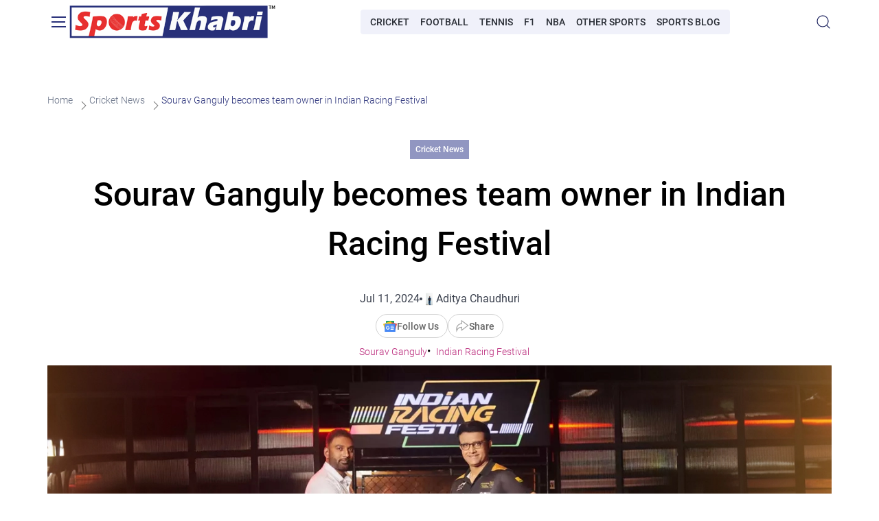

--- FILE ---
content_type: text/html; charset=UTF-8
request_url: https://sportskhabri.com/sourav-ganguly-becomes-team-owner-in-indian-racing-festival/
body_size: 14612
content:
<!doctype html>
<html lang="en">
<head>
    <meta charset="UTF-8">
    <meta name="viewport"
          content="width=device-width, initial-scale=1.0, maximum-scale=5.0, minimum-scale=1.0">
    <meta http-equiv="X-UA-Compatible" content="ie=edge">
    <meta name='robots' content='index, follow, max-image-preview:large, max-snippet:-1, max-video-preview:-1' />
	<style>img:is([sizes="auto" i], [sizes^="auto," i]) { contain-intrinsic-size: 3000px 1500px }</style>
	
	<!-- This site is optimized with the Yoast SEO Premium plugin v22.1 (Yoast SEO v26.3) - https://yoast.com/wordpress/plugins/seo/ -->
	<title>Sourav Ganguly becomes team owner in Indian Racing Festival - SportsKhabri</title>
	<meta name="description" content="Former Indian cricketer Sourav Ganguly has acquired a team in the Indian Racing Festival. The team will debut later this year." />
	<link rel="canonical" href="https://sportskhabri.com/sourav-ganguly-becomes-team-owner-in-indian-racing-festival/" />
	<meta property="og:locale" content="en_US" />
	<meta property="og:type" content="article" />
	<meta property="og:title" content="Sourav Ganguly becomes team owner in Indian Racing Festival" />
	<meta property="og:description" content="Former Indian cricketer Sourav Ganguly has acquired a team in the Indian Racing Festival. The team will debut later this year." />
	<meta property="og:url" content="https://sportskhabri.com/sourav-ganguly-becomes-team-owner-in-indian-racing-festival/" />
	<meta property="og:site_name" content="SportsKhabri" />
	<meta property="article:publisher" content="https://www.facebook.com/officialsportskhabri" />
	<meta property="article:published_time" content="2024-07-11T11:17:30+00:00" />
	<meta property="article:modified_time" content="2024-07-12T20:33:51+00:00" />
	<meta property="og:image" content="https://sportskhabri.com/wp-content/uploads/2024/07/Sourav-Ganguly-becomes-team-owner-in-Indian-Racing-Festival.webp" />
	<meta property="og:image:width" content="1263" />
	<meta property="og:image:height" content="600" />
	<meta property="og:image:type" content="image/webp" />
	<meta name="author" content="Aditya Chaudhuri" />
	<meta name="twitter:card" content="summary_large_image" />
	<meta name="twitter:creator" content="@https://twitter.com/AdiChaudhuri" />
	<meta name="twitter:site" content="@Sports_Khabri" />
	<script type="application/ld+json" class="yoast-schema-graph">{"@context":"https://schema.org","@graph":[{"@type":"BreadcrumbList","@id":"https://sportskhabri.com/sourav-ganguly-becomes-team-owner-in-indian-racing-festival/#breadcrumb","itemListElement":[{"@type":"ListItem","position":1,"name":"Home","item":"https://sportskhabri.com/"},{"@type":"ListItem","position":2,"name":"Cricket News","item":"https://sportskhabri.com/category/cricket/"},{"@type":"ListItem","position":3,"name":"Sourav Ganguly becomes team owner in Indian Racing Festival"}]}]}</script>
	<!-- / Yoast SEO Premium plugin. -->


<link rel="amphtml" href="https://sportskhabri.com/sourav-ganguly-becomes-team-owner-in-indian-racing-festival/amp/" /><meta name="generator" content="AMP for WP 1.1.7.1"/><link rel="alternate" type="application/rss+xml" title="SportsKhabri &raquo; Sourav Ganguly becomes team owner in Indian Racing Festival Comments Feed" href="https://sportskhabri.com/sourav-ganguly-becomes-team-owner-in-indian-racing-festival/feed/" />
<script>
window._wpemojiSettings = {"baseUrl":"https:\/\/s.w.org\/images\/core\/emoji\/15.0.3\/72x72\/","ext":".png","svgUrl":"https:\/\/s.w.org\/images\/core\/emoji\/15.0.3\/svg\/","svgExt":".svg","source":{"concatemoji":"https:\/\/sportskhabri.com\/wp-includes\/js\/wp-emoji-release.min.js?ver=6.7.4"}};
/*! This file is auto-generated */
!function(i,n){var o,s,e;function c(e){try{var t={supportTests:e,timestamp:(new Date).valueOf()};sessionStorage.setItem(o,JSON.stringify(t))}catch(e){}}function p(e,t,n){e.clearRect(0,0,e.canvas.width,e.canvas.height),e.fillText(t,0,0);var t=new Uint32Array(e.getImageData(0,0,e.canvas.width,e.canvas.height).data),r=(e.clearRect(0,0,e.canvas.width,e.canvas.height),e.fillText(n,0,0),new Uint32Array(e.getImageData(0,0,e.canvas.width,e.canvas.height).data));return t.every(function(e,t){return e===r[t]})}function u(e,t,n){switch(t){case"flag":return n(e,"\ud83c\udff3\ufe0f\u200d\u26a7\ufe0f","\ud83c\udff3\ufe0f\u200b\u26a7\ufe0f")?!1:!n(e,"\ud83c\uddfa\ud83c\uddf3","\ud83c\uddfa\u200b\ud83c\uddf3")&&!n(e,"\ud83c\udff4\udb40\udc67\udb40\udc62\udb40\udc65\udb40\udc6e\udb40\udc67\udb40\udc7f","\ud83c\udff4\u200b\udb40\udc67\u200b\udb40\udc62\u200b\udb40\udc65\u200b\udb40\udc6e\u200b\udb40\udc67\u200b\udb40\udc7f");case"emoji":return!n(e,"\ud83d\udc26\u200d\u2b1b","\ud83d\udc26\u200b\u2b1b")}return!1}function f(e,t,n){var r="undefined"!=typeof WorkerGlobalScope&&self instanceof WorkerGlobalScope?new OffscreenCanvas(300,150):i.createElement("canvas"),a=r.getContext("2d",{willReadFrequently:!0}),o=(a.textBaseline="top",a.font="600 32px Arial",{});return e.forEach(function(e){o[e]=t(a,e,n)}),o}function t(e){var t=i.createElement("script");t.src=e,t.defer=!0,i.head.appendChild(t)}"undefined"!=typeof Promise&&(o="wpEmojiSettingsSupports",s=["flag","emoji"],n.supports={everything:!0,everythingExceptFlag:!0},e=new Promise(function(e){i.addEventListener("DOMContentLoaded",e,{once:!0})}),new Promise(function(t){var n=function(){try{var e=JSON.parse(sessionStorage.getItem(o));if("object"==typeof e&&"number"==typeof e.timestamp&&(new Date).valueOf()<e.timestamp+604800&&"object"==typeof e.supportTests)return e.supportTests}catch(e){}return null}();if(!n){if("undefined"!=typeof Worker&&"undefined"!=typeof OffscreenCanvas&&"undefined"!=typeof URL&&URL.createObjectURL&&"undefined"!=typeof Blob)try{var e="postMessage("+f.toString()+"("+[JSON.stringify(s),u.toString(),p.toString()].join(",")+"));",r=new Blob([e],{type:"text/javascript"}),a=new Worker(URL.createObjectURL(r),{name:"wpTestEmojiSupports"});return void(a.onmessage=function(e){c(n=e.data),a.terminate(),t(n)})}catch(e){}c(n=f(s,u,p))}t(n)}).then(function(e){for(var t in e)n.supports[t]=e[t],n.supports.everything=n.supports.everything&&n.supports[t],"flag"!==t&&(n.supports.everythingExceptFlag=n.supports.everythingExceptFlag&&n.supports[t]);n.supports.everythingExceptFlag=n.supports.everythingExceptFlag&&!n.supports.flag,n.DOMReady=!1,n.readyCallback=function(){n.DOMReady=!0}}).then(function(){return e}).then(function(){var e;n.supports.everything||(n.readyCallback(),(e=n.source||{}).concatemoji?t(e.concatemoji):e.wpemoji&&e.twemoji&&(t(e.twemoji),t(e.wpemoji)))}))}((window,document),window._wpemojiSettings);
</script>
<style id='wp-emoji-styles-inline-css'>

	img.wp-smiley, img.emoji {
		display: inline !important;
		border: none !important;
		box-shadow: none !important;
		height: 1em !important;
		width: 1em !important;
		margin: 0 0.07em !important;
		vertical-align: -0.1em !important;
		background: none !important;
		padding: 0 !important;
	}
</style>
<link rel='stylesheet' id='wp-block-library-css' href='https://sportskhabri.com/wp-includes/css/dist/block-library/style.min.css' media='all' />
<style id='classic-theme-styles-inline-css'>
/*! This file is auto-generated */
.wp-block-button__link{color:#fff;background-color:#32373c;border-radius:9999px;box-shadow:none;text-decoration:none;padding:calc(.667em + 2px) calc(1.333em + 2px);font-size:1.125em}.wp-block-file__button{background:#32373c;color:#fff;text-decoration:none}
</style>
<style id='global-styles-inline-css'>
:root{--wp--preset--aspect-ratio--square: 1;--wp--preset--aspect-ratio--4-3: 4/3;--wp--preset--aspect-ratio--3-4: 3/4;--wp--preset--aspect-ratio--3-2: 3/2;--wp--preset--aspect-ratio--2-3: 2/3;--wp--preset--aspect-ratio--16-9: 16/9;--wp--preset--aspect-ratio--9-16: 9/16;--wp--preset--color--black: #000000;--wp--preset--color--cyan-bluish-gray: #abb8c3;--wp--preset--color--white: #ffffff;--wp--preset--color--pale-pink: #f78da7;--wp--preset--color--vivid-red: #cf2e2e;--wp--preset--color--luminous-vivid-orange: #ff6900;--wp--preset--color--luminous-vivid-amber: #fcb900;--wp--preset--color--light-green-cyan: #7bdcb5;--wp--preset--color--vivid-green-cyan: #00d084;--wp--preset--color--pale-cyan-blue: #8ed1fc;--wp--preset--color--vivid-cyan-blue: #0693e3;--wp--preset--color--vivid-purple: #9b51e0;--wp--preset--gradient--vivid-cyan-blue-to-vivid-purple: linear-gradient(135deg,rgba(6,147,227,1) 0%,rgb(155,81,224) 100%);--wp--preset--gradient--light-green-cyan-to-vivid-green-cyan: linear-gradient(135deg,rgb(122,220,180) 0%,rgb(0,208,130) 100%);--wp--preset--gradient--luminous-vivid-amber-to-luminous-vivid-orange: linear-gradient(135deg,rgba(252,185,0,1) 0%,rgba(255,105,0,1) 100%);--wp--preset--gradient--luminous-vivid-orange-to-vivid-red: linear-gradient(135deg,rgba(255,105,0,1) 0%,rgb(207,46,46) 100%);--wp--preset--gradient--very-light-gray-to-cyan-bluish-gray: linear-gradient(135deg,rgb(238,238,238) 0%,rgb(169,184,195) 100%);--wp--preset--gradient--cool-to-warm-spectrum: linear-gradient(135deg,rgb(74,234,220) 0%,rgb(151,120,209) 20%,rgb(207,42,186) 40%,rgb(238,44,130) 60%,rgb(251,105,98) 80%,rgb(254,248,76) 100%);--wp--preset--gradient--blush-light-purple: linear-gradient(135deg,rgb(255,206,236) 0%,rgb(152,150,240) 100%);--wp--preset--gradient--blush-bordeaux: linear-gradient(135deg,rgb(254,205,165) 0%,rgb(254,45,45) 50%,rgb(107,0,62) 100%);--wp--preset--gradient--luminous-dusk: linear-gradient(135deg,rgb(255,203,112) 0%,rgb(199,81,192) 50%,rgb(65,88,208) 100%);--wp--preset--gradient--pale-ocean: linear-gradient(135deg,rgb(255,245,203) 0%,rgb(182,227,212) 50%,rgb(51,167,181) 100%);--wp--preset--gradient--electric-grass: linear-gradient(135deg,rgb(202,248,128) 0%,rgb(113,206,126) 100%);--wp--preset--gradient--midnight: linear-gradient(135deg,rgb(2,3,129) 0%,rgb(40,116,252) 100%);--wp--preset--font-size--small: 13px;--wp--preset--font-size--medium: 20px;--wp--preset--font-size--large: 36px;--wp--preset--font-size--x-large: 42px;--wp--preset--spacing--20: 0.44rem;--wp--preset--spacing--30: 0.67rem;--wp--preset--spacing--40: 1rem;--wp--preset--spacing--50: 1.5rem;--wp--preset--spacing--60: 2.25rem;--wp--preset--spacing--70: 3.38rem;--wp--preset--spacing--80: 5.06rem;--wp--preset--shadow--natural: 6px 6px 9px rgba(0, 0, 0, 0.2);--wp--preset--shadow--deep: 12px 12px 50px rgba(0, 0, 0, 0.4);--wp--preset--shadow--sharp: 6px 6px 0px rgba(0, 0, 0, 0.2);--wp--preset--shadow--outlined: 6px 6px 0px -3px rgba(255, 255, 255, 1), 6px 6px rgba(0, 0, 0, 1);--wp--preset--shadow--crisp: 6px 6px 0px rgba(0, 0, 0, 1);}:where(.is-layout-flex){gap: 0.5em;}:where(.is-layout-grid){gap: 0.5em;}body .is-layout-flex{display: flex;}.is-layout-flex{flex-wrap: wrap;align-items: center;}.is-layout-flex > :is(*, div){margin: 0;}body .is-layout-grid{display: grid;}.is-layout-grid > :is(*, div){margin: 0;}:where(.wp-block-columns.is-layout-flex){gap: 2em;}:where(.wp-block-columns.is-layout-grid){gap: 2em;}:where(.wp-block-post-template.is-layout-flex){gap: 1.25em;}:where(.wp-block-post-template.is-layout-grid){gap: 1.25em;}.has-black-color{color: var(--wp--preset--color--black) !important;}.has-cyan-bluish-gray-color{color: var(--wp--preset--color--cyan-bluish-gray) !important;}.has-white-color{color: var(--wp--preset--color--white) !important;}.has-pale-pink-color{color: var(--wp--preset--color--pale-pink) !important;}.has-vivid-red-color{color: var(--wp--preset--color--vivid-red) !important;}.has-luminous-vivid-orange-color{color: var(--wp--preset--color--luminous-vivid-orange) !important;}.has-luminous-vivid-amber-color{color: var(--wp--preset--color--luminous-vivid-amber) !important;}.has-light-green-cyan-color{color: var(--wp--preset--color--light-green-cyan) !important;}.has-vivid-green-cyan-color{color: var(--wp--preset--color--vivid-green-cyan) !important;}.has-pale-cyan-blue-color{color: var(--wp--preset--color--pale-cyan-blue) !important;}.has-vivid-cyan-blue-color{color: var(--wp--preset--color--vivid-cyan-blue) !important;}.has-vivid-purple-color{color: var(--wp--preset--color--vivid-purple) !important;}.has-black-background-color{background-color: var(--wp--preset--color--black) !important;}.has-cyan-bluish-gray-background-color{background-color: var(--wp--preset--color--cyan-bluish-gray) !important;}.has-white-background-color{background-color: var(--wp--preset--color--white) !important;}.has-pale-pink-background-color{background-color: var(--wp--preset--color--pale-pink) !important;}.has-vivid-red-background-color{background-color: var(--wp--preset--color--vivid-red) !important;}.has-luminous-vivid-orange-background-color{background-color: var(--wp--preset--color--luminous-vivid-orange) !important;}.has-luminous-vivid-amber-background-color{background-color: var(--wp--preset--color--luminous-vivid-amber) !important;}.has-light-green-cyan-background-color{background-color: var(--wp--preset--color--light-green-cyan) !important;}.has-vivid-green-cyan-background-color{background-color: var(--wp--preset--color--vivid-green-cyan) !important;}.has-pale-cyan-blue-background-color{background-color: var(--wp--preset--color--pale-cyan-blue) !important;}.has-vivid-cyan-blue-background-color{background-color: var(--wp--preset--color--vivid-cyan-blue) !important;}.has-vivid-purple-background-color{background-color: var(--wp--preset--color--vivid-purple) !important;}.has-black-border-color{border-color: var(--wp--preset--color--black) !important;}.has-cyan-bluish-gray-border-color{border-color: var(--wp--preset--color--cyan-bluish-gray) !important;}.has-white-border-color{border-color: var(--wp--preset--color--white) !important;}.has-pale-pink-border-color{border-color: var(--wp--preset--color--pale-pink) !important;}.has-vivid-red-border-color{border-color: var(--wp--preset--color--vivid-red) !important;}.has-luminous-vivid-orange-border-color{border-color: var(--wp--preset--color--luminous-vivid-orange) !important;}.has-luminous-vivid-amber-border-color{border-color: var(--wp--preset--color--luminous-vivid-amber) !important;}.has-light-green-cyan-border-color{border-color: var(--wp--preset--color--light-green-cyan) !important;}.has-vivid-green-cyan-border-color{border-color: var(--wp--preset--color--vivid-green-cyan) !important;}.has-pale-cyan-blue-border-color{border-color: var(--wp--preset--color--pale-cyan-blue) !important;}.has-vivid-cyan-blue-border-color{border-color: var(--wp--preset--color--vivid-cyan-blue) !important;}.has-vivid-purple-border-color{border-color: var(--wp--preset--color--vivid-purple) !important;}.has-vivid-cyan-blue-to-vivid-purple-gradient-background{background: var(--wp--preset--gradient--vivid-cyan-blue-to-vivid-purple) !important;}.has-light-green-cyan-to-vivid-green-cyan-gradient-background{background: var(--wp--preset--gradient--light-green-cyan-to-vivid-green-cyan) !important;}.has-luminous-vivid-amber-to-luminous-vivid-orange-gradient-background{background: var(--wp--preset--gradient--luminous-vivid-amber-to-luminous-vivid-orange) !important;}.has-luminous-vivid-orange-to-vivid-red-gradient-background{background: var(--wp--preset--gradient--luminous-vivid-orange-to-vivid-red) !important;}.has-very-light-gray-to-cyan-bluish-gray-gradient-background{background: var(--wp--preset--gradient--very-light-gray-to-cyan-bluish-gray) !important;}.has-cool-to-warm-spectrum-gradient-background{background: var(--wp--preset--gradient--cool-to-warm-spectrum) !important;}.has-blush-light-purple-gradient-background{background: var(--wp--preset--gradient--blush-light-purple) !important;}.has-blush-bordeaux-gradient-background{background: var(--wp--preset--gradient--blush-bordeaux) !important;}.has-luminous-dusk-gradient-background{background: var(--wp--preset--gradient--luminous-dusk) !important;}.has-pale-ocean-gradient-background{background: var(--wp--preset--gradient--pale-ocean) !important;}.has-electric-grass-gradient-background{background: var(--wp--preset--gradient--electric-grass) !important;}.has-midnight-gradient-background{background: var(--wp--preset--gradient--midnight) !important;}.has-small-font-size{font-size: var(--wp--preset--font-size--small) !important;}.has-medium-font-size{font-size: var(--wp--preset--font-size--medium) !important;}.has-large-font-size{font-size: var(--wp--preset--font-size--large) !important;}.has-x-large-font-size{font-size: var(--wp--preset--font-size--x-large) !important;}
:where(.wp-block-post-template.is-layout-flex){gap: 1.25em;}:where(.wp-block-post-template.is-layout-grid){gap: 1.25em;}
:where(.wp-block-columns.is-layout-flex){gap: 2em;}:where(.wp-block-columns.is-layout-grid){gap: 2em;}
:root :where(.wp-block-pullquote){font-size: 1.5em;line-height: 1.6;}
</style>
<link rel='stylesheet' id='main-css' href='https://sportskhabri.com/wp-content/themes/sp/assets/dist/css/app.css' media='all' />
<link rel='stylesheet' id='tablepress-default-css' href='https://sportskhabri.com/wp-content/plugins/tablepress/css/build/default.css' media='all' />
<link rel='shortlink' href='https://sportskhabri.com/?p=84731' />
<link rel="alternate" title="oEmbed (JSON)" type="application/json+oembed" href="https://sportskhabri.com/wp-json/oembed/1.0/embed?url=https%3A%2F%2Fsportskhabri.com%2Fsourav-ganguly-becomes-team-owner-in-indian-racing-festival%2F" />
<link rel="alternate" title="oEmbed (XML)" type="text/xml+oembed" href="https://sportskhabri.com/wp-json/oembed/1.0/embed?url=https%3A%2F%2Fsportskhabri.com%2Fsourav-ganguly-becomes-team-owner-in-indian-racing-festival%2F&#038;format=xml" />
<link rel="icon" href="https://sportskhabri.com/wp-content/uploads/2020/10/Sportskhabri-icon-60x60.png" sizes="32x32" />
<link rel="icon" href="https://sportskhabri.com/wp-content/uploads/2020/10/Sportskhabri-icon-300x300.png" sizes="192x192" />
<link rel="apple-touch-icon" href="https://sportskhabri.com/wp-content/uploads/2020/10/Sportskhabri-icon-300x300.png" />
<meta name="msapplication-TileImage" content="https://sportskhabri.com/wp-content/uploads/2020/10/Sportskhabri-icon-300x300.png" />

    <!-- Google Tag Manager -->
<script>
document.addEventListener('DOMContentLoaded', () => {
setTimeout(() => {
(function(w,d,s,l,i){w[l]=w[l]||[];w[l].push({'gtm.start':
new Date().getTime(),event:'gtm.js'});var f=d.getElementsByTagName(s)[0],
j=d.createElement(s),dl=l!='dataLayer'?'&l='+l:'';j.async=true;j.src=
'https://www.googletagmanager.com/gtm.js?id='+i+dl;f.parentNode.insertBefore(j,f);
})(window,document,'script','dataLayer','GTM-MLDMSTTK');
}, 5000);
});
</script>
<!-- End Google Tag Manager -->
</head>
<body class="post-template-default single single-post postid-84731 single-format-standard">
<!-- Google Tag Manager (noscript) -->
<noscript><iframe src="https://www.googletagmanager.com/ns.html?id=GTM-MLDMSTTK"
height="0" width="0" style="display:none;visibility:hidden"></iframe></noscript>
<!-- End Google Tag Manager (noscript) -->

<!-- Sendx Snippet -->
<script type="text/javascript">
 var _scq = _scq || [];
 var _scs = _scs || {};
 _scs.teamId = "i3BS6yKPHFzZNghxqWD9Tj";

 (function() {
   var dc = document.createElement('script');
   dc.type = 'text/javascript';
   dc.async = true;
   dc.src = '//cdn.sendx.io/prod/i3BS6yKPHFzZNghxqWD9Tj.js';
   var s = document.getElementsByTagName('script')[0];
   s.parentNode.insertBefore(dc, s);
 })();
</script>
<!-- End Sendx Snippet -->
<header class="sk-header sk-header_sticky">
    <div class="sk-container">
        <button class="sk-header__burger" aria-label="Burger">
            <span class="sk-header__burger-item"></span>
        </button>
        <div class="sk-header__menu">
            <div class="sk-header__menu-wrapper sk-scrollbar">
                                    <nav class="sk-nav-main  ">
    <ul class="sk-nav-main__list sk-nav-main__list_depth-0">
                                <li class="sk-nav-main__item sk-nav-main__item_parent">
                <a class="sk-nav-main__link" href="https://sportskhabri.com/category/cricket/">Cricket News</a>
                                    <button class="sk-nav-main__arrow" aria-label="Open submenu"></button>
                    <ul class="sk-nav-main__list sk-nav-main__list_depth-1">
                                                                                <li class="sk-nav-main__item ">
                                <a class="sk-nav-main__link" href="https://sportskhabri.com/category/cricket/ipl-2025/">IPL 2025</a>
                                                            </li>
                                                                                <li class="sk-nav-main__item ">
                                <a class="sk-nav-main__link" href="https://sportskhabri.com/category/cricket/ipl-sponsors/">IPL Sponsors and Partnership News</a>
                                                            </li>
                                            </ul>
                            </li>
                                <li class="sk-nav-main__item sk-nav-main__item_parent">
                <a class="sk-nav-main__link" href="https://sportskhabri.com/category/football/">Football News</a>
                                    <button class="sk-nav-main__arrow" aria-label="Open submenu"></button>
                    <ul class="sk-nav-main__list sk-nav-main__list_depth-1">
                                                                                <li class="sk-nav-main__item ">
                                <a class="sk-nav-main__link" href="https://sportskhabri.com/category/football/champions-league/">UEFA Champions League</a>
                                                            </li>
                                                                                <li class="sk-nav-main__item ">
                                <a class="sk-nav-main__link" href="https://sportskhabri.com/category/football/premier-league/">Premier League (EPL)</a>
                                                            </li>
                                                                                <li class="sk-nav-main__item ">
                                <a class="sk-nav-main__link" href="https://sportskhabri.com/category/football/premier-league-sponsors/">Premier League Sponsors</a>
                                                            </li>
                                                                                <li class="sk-nav-main__item ">
                                <a class="sk-nav-main__link" href="https://sportskhabri.com/category/football/fifa/">FIFA</a>
                                                            </li>
                                                                                <li class="sk-nav-main__item ">
                                <a class="sk-nav-main__link" href="https://sportskhabri.com/category/football/isl/">ISL</a>
                                                            </li>
                                                                                <li class="sk-nav-main__item ">
                                <a class="sk-nav-main__link" href="https://sportskhabri.com/category/football/football-sponsorships/">Football Sponsorships</a>
                                                            </li>
                                                                                <li class="sk-nav-main__item ">
                                <a class="sk-nav-main__link" href="https://sportskhabri.com/category/football/football-player-profiles/">Player Profiles</a>
                                                            </li>
                                            </ul>
                            </li>
                                <li class="sk-nav-main__item sk-nav-main__item_parent">
                <a class="sk-nav-main__link" href="https://sportskhabri.com/category/f1/">Formula 1 News</a>
                                    <button class="sk-nav-main__arrow" aria-label="Open submenu"></button>
                    <ul class="sk-nav-main__list sk-nav-main__list_depth-1">
                                                                                <li class="sk-nav-main__item ">
                                <a class="sk-nav-main__link" href="https://sportskhabri.com/category/f1/f1-sponsors/">F1 Sponsors</a>
                                                            </li>
                                                                                <li class="sk-nav-main__item ">
                                <a class="sk-nav-main__link" href="https://sportskhabri.com/category/f1/f1-players/">F1 Players</a>
                                                            </li>
                                                                                <li class="sk-nav-main__item ">
                                <a class="sk-nav-main__link" href="https://sportskhabri.com/category/f1/f1-predictions/">F1 Predictions</a>
                                                            </li>
                                            </ul>
                            </li>
                                <li class="sk-nav-main__item sk-nav-main__item_parent">
                <a class="sk-nav-main__link" href="https://sportskhabri.com/category/nba/">NBA News</a>
                                    <button class="sk-nav-main__arrow" aria-label="Open submenu"></button>
                    <ul class="sk-nav-main__list sk-nav-main__list_depth-1">
                                                                                <li class="sk-nav-main__item ">
                                <a class="sk-nav-main__link" href="https://sportskhabri.com/category/nba/nba-players/">NBA Players</a>
                                                            </li>
                                                                                <li class="sk-nav-main__item ">
                                <a class="sk-nav-main__link" href="https://sportskhabri.com/category/nba/nba-sponsors/">NBA Sponsors</a>
                                                            </li>
                                            </ul>
                            </li>
                                <li class="sk-nav-main__item ">
                <a class="sk-nav-main__link" href="https://sportskhabri.com/category/tennis/">Tennis</a>
                            </li>
                                <li class="sk-nav-main__item ">
                <a class="sk-nav-main__link" href="https://sportskhabri.com/category/gaming/">eSports</a>
                            </li>
                                <li class="sk-nav-main__item ">
                <a class="sk-nav-main__link" href="https://sportskhabri.com/category/sports-blog/">Sports Blog</a>
                            </li>
                                <li class="sk-nav-main__item ">
                <a class="sk-nav-main__link" href="https://sportskhabri.com/about/">About Sportskhabri</a>
                            </li>
                                <li class="sk-nav-main__item ">
                <a class="sk-nav-main__link" href="https://sportskhabri.com/contact/">Contact Us</a>
                            </li>
                                <li class="sk-nav-main__item ">
                <a class="sk-nav-main__link" href="https://sportskhabri.com/privacy-policy/">Privacy Policy</a>
                            </li>
                                <li class="sk-nav-main__item ">
                <a class="sk-nav-main__link" href="https://sportskhabri.com/terms-and-conditions/">Terms &amp; Conditions</a>
                            </li>
            </ul>
</nav>
                                                    <nav class="sk-nav-main  sk-nav-main_about  ">
    <ul class="sk-nav-main__list sk-nav-main__list_depth-0">
                                <li class="sk-nav-main__item sk-nav-main__item_parent">
                <a class="sk-nav-main__link" href="https://sportskhabri.com/best-sports-betting-apps-in-india/">Sports Betting Apps</a>
                                    <button class="sk-nav-main__arrow" aria-label="Open submenu"></button>
                    <ul class="sk-nav-main__list sk-nav-main__list_depth-1">
                                                                                <li class="sk-nav-main__item ">
                                <a class="sk-nav-main__link" href="https://sportskhabri.com/cricket-betting-apps/">Cricket Betting Apps</a>
                                                            </li>
                                                                                <li class="sk-nav-main__item ">
                                <a class="sk-nav-main__link" href="https://sportskhabri.com/football-betting-apps/">Football Apps India</a>
                                                            </li>
                                            </ul>
                            </li>
                                <li class="sk-nav-main__item sk-nav-main__item_parent">
                <a class="sk-nav-main__link" href="https://sportskhabri.com/sports-betting-sites/">Sports Betting Sites</a>
                                    <button class="sk-nav-main__arrow" aria-label="Open submenu"></button>
                    <ul class="sk-nav-main__list sk-nav-main__list_depth-1">
                                                                                <li class="sk-nav-main__item ">
                                <a class="sk-nav-main__link" href="https://sportskhabri.com/cricket-betting-sites/">Cricket Betting Sites</a>
                                                            </li>
                                                                                <li class="sk-nav-main__item ">
                                <a class="sk-nav-main__link" href="https://sportskhabri.com/football-betting-sites/">Football Sites India</a>
                                                            </li>
                                                                                <li class="sk-nav-main__item sk-nav-main__item_parent">
                                <a class="sk-nav-main__link" href="https://sportskhabri.com/sports-betting-sites/best-kabaddi-betting-sites/">Kabaddi Betting Sites</a>
                                                                    <button class="sk-nav-main__arrow" aria-label="Open submenu"></button>
                                    <ul class="sk-nav-main__list sk-nav-main__list_depth-2">
                                                                                    <li class="sk-nav-main__item">
                                                <a class="sk-nav-main__link" href="https://sportskhabri.com/pro-kabaddi-league-review/">Pro Kabaddi League Review</a>
                                            </li>
                                                                            </ul>
                                                            </li>
                                                                                <li class="sk-nav-main__item ">
                                <a class="sk-nav-main__link" href="https://sportskhabri.com/cricket-betting-sites/ipl-betting-sites/">Best IPL Betting Sites for 2025</a>
                                                            </li>
                                                                                <li class="sk-nav-main__item ">
                                <a class="sk-nav-main__link" href="https://sportskhabri.com/sports-betting-sites/tennis-betting/">Tennis Betting Sites</a>
                                                            </li>
                                                                                <li class="sk-nav-main__item sk-nav-main__item_parent">
                                <a class="sk-nav-main__link" href="https://sportskhabri.com/sports-betting-sites/stake/">Stake</a>
                                                                    <button class="sk-nav-main__arrow" aria-label="Open submenu"></button>
                                    <ul class="sk-nav-main__list sk-nav-main__list_depth-2">
                                                                                    <li class="sk-nav-main__item">
                                                <a class="sk-nav-main__link" href="https://sportskhabri.com/sports-betting-sites/stake/stake-app/">Mobile App</a>
                                            </li>
                                                                                    <li class="sk-nav-main__item">
                                                <a class="sk-nav-main__link" href="https://sportskhabri.com/sports-betting-sites/stake/stake-registration/">Registration</a>
                                            </li>
                                                                                    <li class="sk-nav-main__item">
                                                <a class="sk-nav-main__link" href="https://sportskhabri.com/sports-betting-sites/stake/stake-bonuses-and-promotion/">Bonuses</a>
                                            </li>
                                                                            </ul>
                                                            </li>
                                                                                <li class="sk-nav-main__item sk-nav-main__item_parent">
                                <a class="sk-nav-main__link" href="https://sportskhabri.com/sports-betting-sites/batery/">Batery</a>
                                                                    <button class="sk-nav-main__arrow" aria-label="Open submenu"></button>
                                    <ul class="sk-nav-main__list sk-nav-main__list_depth-2">
                                                                                    <li class="sk-nav-main__item">
                                                <a class="sk-nav-main__link" href="https://sportskhabri.com/sports-betting-sites/batery/batery-app/">Mobile App</a>
                                            </li>
                                                                            </ul>
                                                            </li>
                                                                                <li class="sk-nav-main__item sk-nav-main__item_parent">
                                <a class="sk-nav-main__link" href="https://sportskhabri.com/sports-betting-sites/dafabet/">Dafabet</a>
                                                                    <button class="sk-nav-main__arrow" aria-label="Open submenu"></button>
                                    <ul class="sk-nav-main__list sk-nav-main__list_depth-2">
                                                                                    <li class="sk-nav-main__item">
                                                <a class="sk-nav-main__link" href="https://sportskhabri.com/sports-betting-sites/dafabet/dafabet-app/">Mobile App</a>
                                            </li>
                                                                                    <li class="sk-nav-main__item">
                                                <a class="sk-nav-main__link" href="https://sportskhabri.com/sports-betting-sites/dafabet/dafabet-registration/">Registration</a>
                                            </li>
                                                                                    <li class="sk-nav-main__item">
                                                <a class="sk-nav-main__link" href="https://sportskhabri.com/sports-betting-sites/dafabet/dafabet-bonuses/">Bonuses</a>
                                            </li>
                                                                                    <li class="sk-nav-main__item">
                                                <a class="sk-nav-main__link" href="https://sportskhabri.com/sports-betting-sites/dafabet/dafabet-payment-methods/">Payment Methods</a>
                                            </li>
                                                                            </ul>
                                                            </li>
                                                                                <li class="sk-nav-main__item sk-nav-main__item_parent">
                                <a class="sk-nav-main__link" href="https://sportskhabri.com/sports-betting-sites/4rabet/">4RaBet</a>
                                                                    <button class="sk-nav-main__arrow" aria-label="Open submenu"></button>
                                    <ul class="sk-nav-main__list sk-nav-main__list_depth-2">
                                                                                    <li class="sk-nav-main__item">
                                                <a class="sk-nav-main__link" href="https://sportskhabri.com/sports-betting-sites/4rabet/4rabet-app/">Mobile App</a>
                                            </li>
                                                                                    <li class="sk-nav-main__item">
                                                <a class="sk-nav-main__link" href="https://sportskhabri.com/sports-betting-sites/4rabet/4rabet-registration/">Registration</a>
                                            </li>
                                                                                    <li class="sk-nav-main__item">
                                                <a class="sk-nav-main__link" href="https://sportskhabri.com/sports-betting-sites/4rabet/4rabet-bonuses/">Bonuses</a>
                                            </li>
                                                                                    <li class="sk-nav-main__item">
                                                <a class="sk-nav-main__link" href="https://sportskhabri.com/sports-betting-sites/4rabet/4rabet-payment-methods/">Payment Methods</a>
                                            </li>
                                                                            </ul>
                                                            </li>
                                                                                <li class="sk-nav-main__item sk-nav-main__item_parent">
                                <a class="sk-nav-main__link" href="https://sportskhabri.com/sports-betting-sites/parimatch/">Parimatch</a>
                                                                    <button class="sk-nav-main__arrow" aria-label="Open submenu"></button>
                                    <ul class="sk-nav-main__list sk-nav-main__list_depth-2">
                                                                                    <li class="sk-nav-main__item">
                                                <a class="sk-nav-main__link" href="https://sportskhabri.com/sports-betting-sites/parimatch/parimatch-app/">Mobile App</a>
                                            </li>
                                                                                    <li class="sk-nav-main__item">
                                                <a class="sk-nav-main__link" href="https://sportskhabri.com/sports-betting-sites/parimatch/parimatch-registration/">Registration</a>
                                            </li>
                                                                                    <li class="sk-nav-main__item">
                                                <a class="sk-nav-main__link" href="https://sportskhabri.com/sports-betting-sites/parimatch/parimatch-bonuses/">Bonuses</a>
                                            </li>
                                                                                    <li class="sk-nav-main__item">
                                                <a class="sk-nav-main__link" href="https://sportskhabri.com/sports-betting-sites/parimatch/parimatch-payments-methods/">Payments Methods</a>
                                            </li>
                                                                                    <li class="sk-nav-main__item">
                                                <a class="sk-nav-main__link" href="https://sportskhabri.com/sports-betting-sites/parimatch/parimatch-cricket-betting/">Cricket</a>
                                            </li>
                                                                            </ul>
                                                            </li>
                                                                                <li class="sk-nav-main__item sk-nav-main__item_parent">
                                <a class="sk-nav-main__link" href="https://sportskhabri.com/sports-betting-sites/paripesa/">Paripesa</a>
                                                                    <button class="sk-nav-main__arrow" aria-label="Open submenu"></button>
                                    <ul class="sk-nav-main__list sk-nav-main__list_depth-2">
                                                                                    <li class="sk-nav-main__item">
                                                <a class="sk-nav-main__link" href="https://sportskhabri.com/sports-betting-sites/paripesa/paripesa-app/">Mobile App</a>
                                            </li>
                                                                                    <li class="sk-nav-main__item">
                                                <a class="sk-nav-main__link" href="https://sportskhabri.com/sports-betting-sites/paripesa/paripesa-registration/">Registration</a>
                                            </li>
                                                                                    <li class="sk-nav-main__item">
                                                <a class="sk-nav-main__link" href="https://sportskhabri.com/sports-betting-sites/paripesa/paripesa-bonuses/">Bonuses</a>
                                            </li>
                                                                                    <li class="sk-nav-main__item">
                                                <a class="sk-nav-main__link" href="https://sportskhabri.com/sports-betting-sites/paripesa/paripesa-payment-methods/">Payment Methods</a>
                                            </li>
                                                                            </ul>
                                                            </li>
                                                                                <li class="sk-nav-main__item sk-nav-main__item_parent">
                                <a class="sk-nav-main__link" href="https://sportskhabri.com/sports-betting-sites/melbet/">Melbet</a>
                                                                    <button class="sk-nav-main__arrow" aria-label="Open submenu"></button>
                                    <ul class="sk-nav-main__list sk-nav-main__list_depth-2">
                                                                                    <li class="sk-nav-main__item">
                                                <a class="sk-nav-main__link" href="https://sportskhabri.com/sports-betting-sites/melbet/melbet-app/">Mobile App</a>
                                            </li>
                                                                                    <li class="sk-nav-main__item">
                                                <a class="sk-nav-main__link" href="https://sportskhabri.com/sports-betting-sites/melbet/melbet-registration/">Registration</a>
                                            </li>
                                                                                    <li class="sk-nav-main__item">
                                                <a class="sk-nav-main__link" href="https://sportskhabri.com/sports-betting-sites/melbet/melbet-bonuses/">Bonuses</a>
                                            </li>
                                                                            </ul>
                                                            </li>
                                                                                <li class="sk-nav-main__item sk-nav-main__item_parent">
                                <a class="sk-nav-main__link" href="https://sportskhabri.com/sports-betting-sites/betandyou/">Betandyou</a>
                                                                    <button class="sk-nav-main__arrow" aria-label="Open submenu"></button>
                                    <ul class="sk-nav-main__list sk-nav-main__list_depth-2">
                                                                                    <li class="sk-nav-main__item">
                                                <a class="sk-nav-main__link" href="https://sportskhabri.com/sports-betting-sites/betandyou/betandyou-app/">Mobile App</a>
                                            </li>
                                                                                    <li class="sk-nav-main__item">
                                                <a class="sk-nav-main__link" href="https://sportskhabri.com/sports-betting-sites/betandyou/betandyou-sign-up/">Registration</a>
                                            </li>
                                                                                    <li class="sk-nav-main__item">
                                                <a class="sk-nav-main__link" href="https://sportskhabri.com/sports-betting-sites/betandyou/betandyou-bonuses/">Bonuses</a>
                                            </li>
                                                                            </ul>
                                                            </li>
                                                                                <li class="sk-nav-main__item sk-nav-main__item_parent">
                                <a class="sk-nav-main__link" href="https://sportskhabri.com/sports-betting-sites/tez888/">Tez888</a>
                                                                    <button class="sk-nav-main__arrow" aria-label="Open submenu"></button>
                                    <ul class="sk-nav-main__list sk-nav-main__list_depth-2">
                                                                                    <li class="sk-nav-main__item">
                                                <a class="sk-nav-main__link" href="https://sportskhabri.com/sports-betting-sites/tez888/tez888-app/">Mobile App</a>
                                            </li>
                                                                            </ul>
                                                            </li>
                                                                                <li class="sk-nav-main__item sk-nav-main__item_parent">
                                <a class="sk-nav-main__link" href="https://sportskhabri.com/sports-betting-sites/bc-game/">BC.Game</a>
                                                                    <button class="sk-nav-main__arrow" aria-label="Open submenu"></button>
                                    <ul class="sk-nav-main__list sk-nav-main__list_depth-2">
                                                                                    <li class="sk-nav-main__item">
                                                <a class="sk-nav-main__link" href="https://sportskhabri.com/sports-betting-sites/bc-game/bcgame-app/">Mobile App</a>
                                            </li>
                                                                                    <li class="sk-nav-main__item">
                                                <a class="sk-nav-main__link" href="https://sportskhabri.com/sports-betting-sites/bc-game/bc-game-registration/">Registration</a>
                                            </li>
                                                                                    <li class="sk-nav-main__item">
                                                <a class="sk-nav-main__link" href="https://sportskhabri.com/sports-betting-sites/bc-game/bc-game-bonuses/">Bonuses</a>
                                            </li>
                                                                                    <li class="sk-nav-main__item">
                                                <a class="sk-nav-main__link" href="https://sportskhabri.com/sports-betting-sites/bc-game/bc-game-payment-methods/">Payment Methods</a>
                                            </li>
                                                                            </ul>
                                                            </li>
                                                                                <li class="sk-nav-main__item sk-nav-main__item_parent">
                                <a class="sk-nav-main__link" href="https://sportskhabri.com/sports-betting-sites/188bet/">188bet</a>
                                                                    <button class="sk-nav-main__arrow" aria-label="Open submenu"></button>
                                    <ul class="sk-nav-main__list sk-nav-main__list_depth-2">
                                                                                    <li class="sk-nav-main__item">
                                                <a class="sk-nav-main__link" href="https://sportskhabri.com/sports-betting-sites/188bet/188bet-app/">188bet App</a>
                                            </li>
                                                                            </ul>
                                                            </li>
                                                                                <li class="sk-nav-main__item sk-nav-main__item_parent">
                                <a class="sk-nav-main__link" href="https://sportskhabri.com/sports-betting-sites/10cric/">10Cric</a>
                                                                    <button class="sk-nav-main__arrow" aria-label="Open submenu"></button>
                                    <ul class="sk-nav-main__list sk-nav-main__list_depth-2">
                                                                                    <li class="sk-nav-main__item">
                                                <a class="sk-nav-main__link" href="https://sportskhabri.com/sports-betting-sites/10cric/10cric-app/">Mobile App</a>
                                            </li>
                                                                                    <li class="sk-nav-main__item">
                                                <a class="sk-nav-main__link" href="https://sportskhabri.com/sports-betting-sites/10cric/10cric-registration/">Registration</a>
                                            </li>
                                                                                    <li class="sk-nav-main__item">
                                                <a class="sk-nav-main__link" href="https://sportskhabri.com/sports-betting-sites/10cric/10cric-bonuses/">Bonuses</a>
                                            </li>
                                                                            </ul>
                                                            </li>
                                                                                <li class="sk-nav-main__item sk-nav-main__item_parent">
                                <a class="sk-nav-main__link" href="https://sportskhabri.com/sports-betting-sites/12bet/">12bet</a>
                                                                    <button class="sk-nav-main__arrow" aria-label="Open submenu"></button>
                                    <ul class="sk-nav-main__list sk-nav-main__list_depth-2">
                                                                                    <li class="sk-nav-main__item">
                                                <a class="sk-nav-main__link" href="https://sportskhabri.com/sports-betting-sites/12bet/12bet-app/">App</a>
                                            </li>
                                                                                    <li class="sk-nav-main__item">
                                                <a class="sk-nav-main__link" href="https://sportskhabri.com/sports-betting-sites/12bet/12bet-registration/">Registration</a>
                                            </li>
                                                                                    <li class="sk-nav-main__item">
                                                <a class="sk-nav-main__link" href="https://sportskhabri.com/sports-betting-sites/12bet/12bet-bonuses/">Bonuses</a>
                                            </li>
                                                                                    <li class="sk-nav-main__item">
                                                <a class="sk-nav-main__link" href="https://sportskhabri.com/sports-betting-sites/12bet/12bet-payment-methods/">Payment Methods</a>
                                            </li>
                                                                            </ul>
                                                            </li>
                                                                                <li class="sk-nav-main__item sk-nav-main__item_parent">
                                <a class="sk-nav-main__link" href="https://sportskhabri.com/sports-betting-sites/1win/">1Win</a>
                                                                    <button class="sk-nav-main__arrow" aria-label="Open submenu"></button>
                                    <ul class="sk-nav-main__list sk-nav-main__list_depth-2">
                                                                                    <li class="sk-nav-main__item">
                                                <a class="sk-nav-main__link" href="https://sportskhabri.com/sports-betting-sites/1win/1win-app/">Mobile App</a>
                                            </li>
                                                                                    <li class="sk-nav-main__item">
                                                <a class="sk-nav-main__link" href="https://sportskhabri.com/sports-betting-sites/1win/1win-registration/">Registration</a>
                                            </li>
                                                                                    <li class="sk-nav-main__item">
                                                <a class="sk-nav-main__link" href="https://sportskhabri.com/sports-betting-sites/1win/1win-bonuses/">Bonuses</a>
                                            </li>
                                                                                    <li class="sk-nav-main__item">
                                                <a class="sk-nav-main__link" href="https://sportskhabri.com/sports-betting-sites/1win/1win-payment-methods/">Payment Methods</a>
                                            </li>
                                                                                    <li class="sk-nav-main__item">
                                                <a class="sk-nav-main__link" href="https://sportskhabri.com/sports-betting-sites/1win/1win-cricket-betting/">Cricket</a>
                                            </li>
                                                                            </ul>
                                                            </li>
                                                                                <li class="sk-nav-main__item sk-nav-main__item_parent">
                                <a class="sk-nav-main__link" href="https://sportskhabri.com/sports-betting-sites/1xbet/">1xBet</a>
                                                                    <button class="sk-nav-main__arrow" aria-label="Open submenu"></button>
                                    <ul class="sk-nav-main__list sk-nav-main__list_depth-2">
                                                                                    <li class="sk-nav-main__item">
                                                <a class="sk-nav-main__link" href="https://sportskhabri.com/sports-betting-sites/1xbet/1xbet-app/">Mobile App</a>
                                            </li>
                                                                                    <li class="sk-nav-main__item">
                                                <a class="sk-nav-main__link" href="https://sportskhabri.com/sports-betting-sites/1xbet/1xbet-registration/">Registration</a>
                                            </li>
                                                                                    <li class="sk-nav-main__item">
                                                <a class="sk-nav-main__link" href="https://sportskhabri.com/sports-betting-sites/1xbet/1xbet-bonuses/">Bonuses</a>
                                            </li>
                                                                                    <li class="sk-nav-main__item">
                                                <a class="sk-nav-main__link" href="https://sportskhabri.com/sports-betting-sites/1xbet/1xbet-payments-methods/">Payments Methods</a>
                                            </li>
                                                                                    <li class="sk-nav-main__item">
                                                <a class="sk-nav-main__link" href="https://sportskhabri.com/sports-betting-sites/1xbet/1xbet-cricket-betting/">Cricket</a>
                                            </li>
                                                                            </ul>
                                                            </li>
                                                                                <li class="sk-nav-main__item sk-nav-main__item_parent">
                                <a class="sk-nav-main__link" href="https://sportskhabri.com/sports-betting-sites/22bet/">22Bet</a>
                                                                    <button class="sk-nav-main__arrow" aria-label="Open submenu"></button>
                                    <ul class="sk-nav-main__list sk-nav-main__list_depth-2">
                                                                                    <li class="sk-nav-main__item">
                                                <a class="sk-nav-main__link" href="https://sportskhabri.com/sports-betting-sites/22bet/22bet-app/">Mobile App</a>
                                            </li>
                                                                                    <li class="sk-nav-main__item">
                                                <a class="sk-nav-main__link" href="https://sportskhabri.com/sports-betting-sites/22bet/22bet-registration/">Registration</a>
                                            </li>
                                                                                    <li class="sk-nav-main__item">
                                                <a class="sk-nav-main__link" href="https://sportskhabri.com/sports-betting-sites/22bet/22bet-bonuses/">Bonuses</a>
                                            </li>
                                                                            </ul>
                                                            </li>
                                                                                <li class="sk-nav-main__item sk-nav-main__item_parent">
                                <a class="sk-nav-main__link" href="https://sportskhabri.com/sports-betting-sites/7cric/">7Cric</a>
                                                                    <button class="sk-nav-main__arrow" aria-label="Open submenu"></button>
                                    <ul class="sk-nav-main__list sk-nav-main__list_depth-2">
                                                                                    <li class="sk-nav-main__item">
                                                <a class="sk-nav-main__link" href="https://sportskhabri.com/sports-betting-sites/7cric/7cric-app/">Mobile App</a>
                                            </li>
                                                                                    <li class="sk-nav-main__item">
                                                <a class="sk-nav-main__link" href="https://sportskhabri.com/sports-betting-sites/7cric/7cric-registration/">Registration</a>
                                            </li>
                                                                                    <li class="sk-nav-main__item">
                                                <a class="sk-nav-main__link" href="https://sportskhabri.com/sports-betting-sites/7cric/7cric-bonuses/">Bonuses</a>
                                            </li>
                                                                                    <li class="sk-nav-main__item">
                                                <a class="sk-nav-main__link" href="https://sportskhabri.com/sports-betting-sites/7cric/7cric-payment-methods/">Payment Methods</a>
                                            </li>
                                                                            </ul>
                                                            </li>
                                                                                <li class="sk-nav-main__item sk-nav-main__item_parent">
                                <a class="sk-nav-main__link" href="https://sportskhabri.com/sports-betting-sites/888starz/">888Starz</a>
                                                                    <button class="sk-nav-main__arrow" aria-label="Open submenu"></button>
                                    <ul class="sk-nav-main__list sk-nav-main__list_depth-2">
                                                                                    <li class="sk-nav-main__item">
                                                <a class="sk-nav-main__link" href="https://sportskhabri.com/sports-betting-sites/888starz/888starz-app/">Mobile App</a>
                                            </li>
                                                                                    <li class="sk-nav-main__item">
                                                <a class="sk-nav-main__link" href="https://sportskhabri.com/sports-betting-sites/888starz/888starz-registration/">Registration</a>
                                            </li>
                                                                                    <li class="sk-nav-main__item">
                                                <a class="sk-nav-main__link" href="https://sportskhabri.com/sports-betting-sites/888starz/888starz-bonuses/">Bonuses</a>
                                            </li>
                                                                                    <li class="sk-nav-main__item">
                                                <a class="sk-nav-main__link" href="https://sportskhabri.com/sports-betting-sites/888starz/888starz-payment-methods/">Payment Methods</a>
                                            </li>
                                                                            </ul>
                                                            </li>
                                                                                <li class="sk-nav-main__item sk-nav-main__item_parent">
                                <a class="sk-nav-main__link" href="https://sportskhabri.com/sports-betting-sites/baji/">Baji</a>
                                                                    <button class="sk-nav-main__arrow" aria-label="Open submenu"></button>
                                    <ul class="sk-nav-main__list sk-nav-main__list_depth-2">
                                                                                    <li class="sk-nav-main__item">
                                                <a class="sk-nav-main__link" href="https://sportskhabri.com/sports-betting-sites/baji/baji-app/">Mobile App</a>
                                            </li>
                                                                                    <li class="sk-nav-main__item">
                                                <a class="sk-nav-main__link" href="https://sportskhabri.com/sports-betting-sites/baji/baji-live-registration/">Registration</a>
                                            </li>
                                                                                    <li class="sk-nav-main__item">
                                                <a class="sk-nav-main__link" href="https://sportskhabri.com/sports-betting-sites/baji/baji-bonuses/">Bonuses</a>
                                            </li>
                                                                                    <li class="sk-nav-main__item">
                                                <a class="sk-nav-main__link" href="https://sportskhabri.com/sports-betting-sites/baji/baji-payment-methods/">Payment Methods</a>
                                            </li>
                                                                                    <li class="sk-nav-main__item">
                                                <a class="sk-nav-main__link" href="https://sportskhabri.com/sports-betting-sites/baji/baji-cricket-betting/">Cricket</a>
                                            </li>
                                                                            </ul>
                                                            </li>
                                                                                <li class="sk-nav-main__item sk-nav-main__item_parent">
                                <a class="sk-nav-main__link" href="https://sportskhabri.com/sports-betting-sites/bet365/">Bet365</a>
                                                                    <button class="sk-nav-main__arrow" aria-label="Open submenu"></button>
                                    <ul class="sk-nav-main__list sk-nav-main__list_depth-2">
                                                                                    <li class="sk-nav-main__item">
                                                <a class="sk-nav-main__link" href="https://sportskhabri.com/sports-betting-sites/bet365/bet365-app/">Mobile App</a>
                                            </li>
                                                                                    <li class="sk-nav-main__item">
                                                <a class="sk-nav-main__link" href="https://sportskhabri.com/sports-betting-sites/bet365/bet365-registration/">Bet365 Registration</a>
                                            </li>
                                                                            </ul>
                                                            </li>
                                                                                <li class="sk-nav-main__item sk-nav-main__item_parent">
                                <a class="sk-nav-main__link" href="https://sportskhabri.com/sports-betting-sites/betbarter-bookmaker/">Betbarter</a>
                                                                    <button class="sk-nav-main__arrow" aria-label="Open submenu"></button>
                                    <ul class="sk-nav-main__list sk-nav-main__list_depth-2">
                                                                                    <li class="sk-nav-main__item">
                                                <a class="sk-nav-main__link" href="https://sportskhabri.com/sports-betting-sites/betbarter-bookmaker/betbarter-app/">App</a>
                                            </li>
                                                                                    <li class="sk-nav-main__item">
                                                <a class="sk-nav-main__link" href="https://sportskhabri.com/sports-betting-sites/betbarter-bookmaker/betbarter-registration/">Registration</a>
                                            </li>
                                                                                    <li class="sk-nav-main__item">
                                                <a class="sk-nav-main__link" href="https://sportskhabri.com/sports-betting-sites/betbarter-bookmaker/betbarter-bonuses/">Bonuses</a>
                                            </li>
                                                                                    <li class="sk-nav-main__item">
                                                <a class="sk-nav-main__link" href="https://sportskhabri.com/sports-betting-sites/betbarter-bookmaker/betbarter-payment-methods/">Payment Methods</a>
                                            </li>
                                                                            </ul>
                                                            </li>
                                                                                <li class="sk-nav-main__item sk-nav-main__item_parent">
                                <a class="sk-nav-main__link" href="https://sportskhabri.com/sports-betting-sites/betindi/">Betindi</a>
                                                                    <button class="sk-nav-main__arrow" aria-label="Open submenu"></button>
                                    <ul class="sk-nav-main__list sk-nav-main__list_depth-2">
                                                                                    <li class="sk-nav-main__item">
                                                <a class="sk-nav-main__link" href="https://sportskhabri.com/sports-betting-sites/betindi/betindi-app/">App</a>
                                            </li>
                                                                                    <li class="sk-nav-main__item">
                                                <a class="sk-nav-main__link" href="https://sportskhabri.com/sports-betting-sites/betindi/betindi-registration/">Registration</a>
                                            </li>
                                                                                    <li class="sk-nav-main__item">
                                                <a class="sk-nav-main__link" href="https://sportskhabri.com/sports-betting-sites/betindi/betindi-bonuses/">Bonuses</a>
                                            </li>
                                                                                    <li class="sk-nav-main__item">
                                                <a class="sk-nav-main__link" href="https://sportskhabri.com/sports-betting-sites/betindi/betindi-payments-methods/">Payments Methods</a>
                                            </li>
                                                                            </ul>
                                                            </li>
                                                                                <li class="sk-nav-main__item sk-nav-main__item_parent">
                                <a class="sk-nav-main__link" href="https://sportskhabri.com/sports-betting-sites/betswap-gg/">Betswap.gg</a>
                                                                    <button class="sk-nav-main__arrow" aria-label="Open submenu"></button>
                                    <ul class="sk-nav-main__list sk-nav-main__list_depth-2">
                                                                                    <li class="sk-nav-main__item">
                                                <a class="sk-nav-main__link" href="https://sportskhabri.com/sports-betting-sites/betswap-gg/betswap-gg-app/">App</a>
                                            </li>
                                                                                    <li class="sk-nav-main__item">
                                                <a class="sk-nav-main__link" href="https://sportskhabri.com/sports-betting-sites/betswap-gg/betswap-gg-registration/">Registration</a>
                                            </li>
                                                                                    <li class="sk-nav-main__item">
                                                <a class="sk-nav-main__link" href="https://sportskhabri.com/sports-betting-sites/betswap-gg/betswap-gg-bonuses/">Bonuses</a>
                                            </li>
                                                                                    <li class="sk-nav-main__item">
                                                <a class="sk-nav-main__link" href="https://sportskhabri.com/sports-betting-sites/betswap-gg/betswap-gg-payments/">Payments</a>
                                            </li>
                                                                            </ul>
                                                            </li>
                                                                                <li class="sk-nav-main__item sk-nav-main__item_parent">
                                <a class="sk-nav-main__link" href="https://sportskhabri.com/sports-betting-sites/bettilt/">Bettilt</a>
                                                                    <button class="sk-nav-main__arrow" aria-label="Open submenu"></button>
                                    <ul class="sk-nav-main__list sk-nav-main__list_depth-2">
                                                                                    <li class="sk-nav-main__item">
                                                <a class="sk-nav-main__link" href="https://sportskhabri.com/sports-betting-sites/bettilt/bettilt-app/">Mobile App</a>
                                            </li>
                                                                                    <li class="sk-nav-main__item">
                                                <a class="sk-nav-main__link" href="https://sportskhabri.com/sports-betting-sites/bettilt/bettilt-registration/">Registration</a>
                                            </li>
                                                                                    <li class="sk-nav-main__item">
                                                <a class="sk-nav-main__link" href="https://sportskhabri.com/sports-betting-sites/bettilt/bettilt-bonuses/">Bonuses</a>
                                            </li>
                                                                                    <li class="sk-nav-main__item">
                                                <a class="sk-nav-main__link" href="https://sportskhabri.com/sports-betting-sites/bettilt/bettilt-payment-methods/">Payment Methods</a>
                                            </li>
                                                                            </ul>
                                                            </li>
                                                                                <li class="sk-nav-main__item sk-nav-main__item_parent">
                                <a class="sk-nav-main__link" href="https://sportskhabri.com/sports-betting-sites/betvibe-review/">BetVibe</a>
                                                                    <button class="sk-nav-main__arrow" aria-label="Open submenu"></button>
                                    <ul class="sk-nav-main__list sk-nav-main__list_depth-2">
                                                                                    <li class="sk-nav-main__item">
                                                <a class="sk-nav-main__link" href="https://sportskhabri.com/sports-betting-sites/betvibe-review/betvibe-app/">BetVibe App</a>
                                            </li>
                                                                                    <li class="sk-nav-main__item">
                                                <a class="sk-nav-main__link" href="https://sportskhabri.com/sports-betting-sites/betvibe-review/betvibe-bonuses/">BetVibe Bonuses</a>
                                            </li>
                                                                            </ul>
                                                            </li>
                                                                                <li class="sk-nav-main__item sk-nav-main__item_parent">
                                <a class="sk-nav-main__link" href="https://sportskhabri.com/sports-betting-sites/betwinner/">Betwinner</a>
                                                                    <button class="sk-nav-main__arrow" aria-label="Open submenu"></button>
                                    <ul class="sk-nav-main__list sk-nav-main__list_depth-2">
                                                                                    <li class="sk-nav-main__item">
                                                <a class="sk-nav-main__link" href="https://sportskhabri.com/sports-betting-sites/betwinner/betwinner-app/">Betwinner App</a>
                                            </li>
                                                                            </ul>
                                                            </li>
                                                                                <li class="sk-nav-main__item sk-nav-main__item_parent">
                                <a class="sk-nav-main__link" href="https://sportskhabri.com/sports-betting-sites/bilbet/">Bilbet</a>
                                                                    <button class="sk-nav-main__arrow" aria-label="Open submenu"></button>
                                    <ul class="sk-nav-main__list sk-nav-main__list_depth-2">
                                                                                    <li class="sk-nav-main__item">
                                                <a class="sk-nav-main__link" href="https://sportskhabri.com/sports-betting-sites/bilbet/bilbet-app/">Mobile App</a>
                                            </li>
                                                                                    <li class="sk-nav-main__item">
                                                <a class="sk-nav-main__link" href="https://sportskhabri.com/sports-betting-sites/bilbet/bilbet-payments/">Bilbet Payments</a>
                                            </li>
                                                                            </ul>
                                                            </li>
                                                                                <li class="sk-nav-main__item sk-nav-main__item_parent">
                                <a class="sk-nav-main__link" href="https://sportskhabri.com/sports-betting-sites/crickex/">Crickex</a>
                                                                    <button class="sk-nav-main__arrow" aria-label="Open submenu"></button>
                                    <ul class="sk-nav-main__list sk-nav-main__list_depth-2">
                                                                                    <li class="sk-nav-main__item">
                                                <a class="sk-nav-main__link" href="https://sportskhabri.com/sports-betting-sites/crickex/crickex-app/">Mobile App</a>
                                            </li>
                                                                                    <li class="sk-nav-main__item">
                                                <a class="sk-nav-main__link" href="https://sportskhabri.com/sports-betting-sites/crickex/crickex-registration/">Registration</a>
                                            </li>
                                                                                    <li class="sk-nav-main__item">
                                                <a class="sk-nav-main__link" href="https://sportskhabri.com/sports-betting-sites/crickex/crickex-bonuses/">Bonuses</a>
                                            </li>
                                                                                    <li class="sk-nav-main__item">
                                                <a class="sk-nav-main__link" href="https://sportskhabri.com/sports-betting-sites/crickex/crickex-payment-methods/">Payment Methods</a>
                                            </li>
                                                                            </ul>
                                                            </li>
                                                                                <li class="sk-nav-main__item sk-nav-main__item_parent">
                                <a class="sk-nav-main__link" href="https://sportskhabri.com/sports-betting-sites/cybet/">Cybet</a>
                                                                    <button class="sk-nav-main__arrow" aria-label="Open submenu"></button>
                                    <ul class="sk-nav-main__list sk-nav-main__list_depth-2">
                                                                                    <li class="sk-nav-main__item">
                                                <a class="sk-nav-main__link" href="https://sportskhabri.com/sports-betting-sites/cybet/cybet-app/">App</a>
                                            </li>
                                                                            </ul>
                                                            </li>
                                                                                <li class="sk-nav-main__item sk-nav-main__item_parent">
                                <a class="sk-nav-main__link" href="https://sportskhabri.com/sports-betting-sites/dbbet/">DBbet</a>
                                                                    <button class="sk-nav-main__arrow" aria-label="Open submenu"></button>
                                    <ul class="sk-nav-main__list sk-nav-main__list_depth-2">
                                                                                    <li class="sk-nav-main__item">
                                                <a class="sk-nav-main__link" href="https://sportskhabri.com/sports-betting-sites/dbbet/dbbet-app/">App</a>
                                            </li>
                                                                            </ul>
                                                            </li>
                                                                                <li class="sk-nav-main__item sk-nav-main__item_parent">
                                <a class="sk-nav-main__link" href="https://sportskhabri.com/sports-betting-sites/ekbet/">EkBet</a>
                                                                    <button class="sk-nav-main__arrow" aria-label="Open submenu"></button>
                                    <ul class="sk-nav-main__list sk-nav-main__list_depth-2">
                                                                                    <li class="sk-nav-main__item">
                                                <a class="sk-nav-main__link" href="https://sportskhabri.com/sports-betting-sites/ekbet/ekbet-app/">App</a>
                                            </li>
                                                                            </ul>
                                                            </li>
                                                                                <li class="sk-nav-main__item sk-nav-main__item_parent">
                                <a class="sk-nav-main__link" href="https://sportskhabri.com/sports-betting-sites/fairplay/">Fairplay</a>
                                                                    <button class="sk-nav-main__arrow" aria-label="Open submenu"></button>
                                    <ul class="sk-nav-main__list sk-nav-main__list_depth-2">
                                                                                    <li class="sk-nav-main__item">
                                                <a class="sk-nav-main__link" href="https://sportskhabri.com/sports-betting-sites/fairplay/fairplay-app/">Mobile App</a>
                                            </li>
                                                                                    <li class="sk-nav-main__item">
                                                <a class="sk-nav-main__link" href="https://sportskhabri.com/sports-betting-sites/fairplay/fairplay-registration/">Registration</a>
                                            </li>
                                                                                    <li class="sk-nav-main__item">
                                                <a class="sk-nav-main__link" href="https://sportskhabri.com/sports-betting-sites/fairplay/fairplay-bonuses/">Bonuses</a>
                                            </li>
                                                                                    <li class="sk-nav-main__item">
                                                <a class="sk-nav-main__link" href="https://sportskhabri.com/sports-betting-sites/fairplay/fairplay-payment-methods/">Payment Methods</a>
                                            </li>
                                                                            </ul>
                                                            </li>
                                                                                <li class="sk-nav-main__item sk-nav-main__item_parent">
                                <a class="sk-nav-main__link" href="https://sportskhabri.com/sports-betting-sites/fun88/">Fun88</a>
                                                                    <button class="sk-nav-main__arrow" aria-label="Open submenu"></button>
                                    <ul class="sk-nav-main__list sk-nav-main__list_depth-2">
                                                                                    <li class="sk-nav-main__item">
                                                <a class="sk-nav-main__link" href="https://sportskhabri.com/sports-betting-sites/fun88/fun88-app/">Mobile App</a>
                                            </li>
                                                                                    <li class="sk-nav-main__item">
                                                <a class="sk-nav-main__link" href="https://sportskhabri.com/sports-betting-sites/fun88/fun88-registration/">Registration</a>
                                            </li>
                                                                                    <li class="sk-nav-main__item">
                                                <a class="sk-nav-main__link" href="https://sportskhabri.com/sports-betting-sites/fun88/fun88-bonuses/">Bonuses</a>
                                            </li>
                                                                                    <li class="sk-nav-main__item">
                                                <a class="sk-nav-main__link" href="https://sportskhabri.com/sports-betting-sites/fun88/fun88-payment-methods/">Payment Methods</a>
                                            </li>
                                                                            </ul>
                                                            </li>
                                                                                <li class="sk-nav-main__item sk-nav-main__item_parent">
                                <a class="sk-nav-main__link" href="https://sportskhabri.com/sports-betting-sites/indibet/">Indibet</a>
                                                                    <button class="sk-nav-main__arrow" aria-label="Open submenu"></button>
                                    <ul class="sk-nav-main__list sk-nav-main__list_depth-2">
                                                                                    <li class="sk-nav-main__item">
                                                <a class="sk-nav-main__link" href="https://sportskhabri.com/sports-betting-sites/indibet/indibet-app/">Mobile App</a>
                                            </li>
                                                                                    <li class="sk-nav-main__item">
                                                <a class="sk-nav-main__link" href="https://sportskhabri.com/sports-betting-sites/indibet/indibet-registration/">Registration</a>
                                            </li>
                                                                                    <li class="sk-nav-main__item">
                                                <a class="sk-nav-main__link" href="https://sportskhabri.com/sports-betting-sites/indibet/indibet-bonuses/">Bonuses</a>
                                            </li>
                                                                                    <li class="sk-nav-main__item">
                                                <a class="sk-nav-main__link" href="https://sportskhabri.com/sports-betting-sites/indibet/indibet-payment-methods/">Payment Methods</a>
                                            </li>
                                                                            </ul>
                                                            </li>
                                                                                <li class="sk-nav-main__item sk-nav-main__item_parent">
                                <a class="sk-nav-main__link" href="https://sportskhabri.com/sports-betting-sites/jeetwin/">Jeetwin</a>
                                                                    <button class="sk-nav-main__arrow" aria-label="Open submenu"></button>
                                    <ul class="sk-nav-main__list sk-nav-main__list_depth-2">
                                                                                    <li class="sk-nav-main__item">
                                                <a class="sk-nav-main__link" href="https://sportskhabri.com/sports-betting-sites/jeetwin/jeetwin-app/">Mobile App</a>
                                            </li>
                                                                                    <li class="sk-nav-main__item">
                                                <a class="sk-nav-main__link" href="https://sportskhabri.com/sports-betting-sites/jeetwin/jeetwin-registration/">Registration</a>
                                            </li>
                                                                                    <li class="sk-nav-main__item">
                                                <a class="sk-nav-main__link" href="https://sportskhabri.com/sports-betting-sites/jeetwin/jeetwin-bonuses/">Bonuses</a>
                                            </li>
                                                                            </ul>
                                                            </li>
                                                                                <li class="sk-nav-main__item sk-nav-main__item_parent">
                                <a class="sk-nav-main__link" href="https://sportskhabri.com/sports-betting-sites/khelraja-review/">Khelraja</a>
                                                                    <button class="sk-nav-main__arrow" aria-label="Open submenu"></button>
                                    <ul class="sk-nav-main__list sk-nav-main__list_depth-2">
                                                                                    <li class="sk-nav-main__item">
                                                <a class="sk-nav-main__link" href="https://sportskhabri.com/sports-betting-sites/khelraja-review/khelraja-app/">App</a>
                                            </li>
                                                                                    <li class="sk-nav-main__item">
                                                <a class="sk-nav-main__link" href="https://sportskhabri.com/sports-betting-sites/khelraja-review/khelraja-payments/">Khelraja Payments</a>
                                            </li>
                                                                            </ul>
                                                            </li>
                                                                                <li class="sk-nav-main__item sk-nav-main__item_parent">
                                <a class="sk-nav-main__link" href="https://sportskhabri.com/sports-betting-sites/krikya/">Krikya</a>
                                                                    <button class="sk-nav-main__arrow" aria-label="Open submenu"></button>
                                    <ul class="sk-nav-main__list sk-nav-main__list_depth-2">
                                                                                    <li class="sk-nav-main__item">
                                                <a class="sk-nav-main__link" href="https://sportskhabri.com/sports-betting-sites/krikya/krikya-app/">Mobile App</a>
                                            </li>
                                                                                    <li class="sk-nav-main__item">
                                                <a class="sk-nav-main__link" href="https://sportskhabri.com/sports-betting-sites/krikya/krikya-registration/">Registration</a>
                                            </li>
                                                                                    <li class="sk-nav-main__item">
                                                <a class="sk-nav-main__link" href="https://sportskhabri.com/sports-betting-sites/krikya/krikya-bonuses/">Bonuses</a>
                                            </li>
                                                                                    <li class="sk-nav-main__item">
                                                <a class="sk-nav-main__link" href="https://sportskhabri.com/sports-betting-sites/krikya/krikya-payment-methods/">Payment Methods</a>
                                            </li>
                                                                            </ul>
                                                            </li>
                                                                                <li class="sk-nav-main__item sk-nav-main__item_parent">
                                <a class="sk-nav-main__link" href="https://sportskhabri.com/sports-betting-sites/krundi/">Krundi</a>
                                                                    <button class="sk-nav-main__arrow" aria-label="Open submenu"></button>
                                    <ul class="sk-nav-main__list sk-nav-main__list_depth-2">
                                                                                    <li class="sk-nav-main__item">
                                                <a class="sk-nav-main__link" href="https://sportskhabri.com/sports-betting-sites/krundi/krundi-app/">Mobile App</a>
                                            </li>
                                                                                    <li class="sk-nav-main__item">
                                                <a class="sk-nav-main__link" href="https://sportskhabri.com/sports-betting-sites/krundi/krundi-registration/">Registration</a>
                                            </li>
                                                                                    <li class="sk-nav-main__item">
                                                <a class="sk-nav-main__link" href="https://sportskhabri.com/sports-betting-sites/krundi/krundi-bonuses/">Bonuses</a>
                                            </li>
                                                                                    <li class="sk-nav-main__item">
                                                <a class="sk-nav-main__link" href="https://sportskhabri.com/sports-betting-sites/krundi/krundi-payment/">Payment Method</a>
                                            </li>
                                                                            </ul>
                                                            </li>
                                                                                <li class="sk-nav-main__item sk-nav-main__item_parent">
                                <a class="sk-nav-main__link" href="https://sportskhabri.com/sports-betting-sites/leonbet/">Leonbet</a>
                                                                    <button class="sk-nav-main__arrow" aria-label="Open submenu"></button>
                                    <ul class="sk-nav-main__list sk-nav-main__list_depth-2">
                                                                                    <li class="sk-nav-main__item">
                                                <a class="sk-nav-main__link" href="https://sportskhabri.com/sports-betting-sites/leonbet/leonbet-app/">Mobile App</a>
                                            </li>
                                                                                    <li class="sk-nav-main__item">
                                                <a class="sk-nav-main__link" href="https://sportskhabri.com/sports-betting-sites/leonbet/leonbet-registration/">Registration</a>
                                            </li>
                                                                                    <li class="sk-nav-main__item">
                                                <a class="sk-nav-main__link" href="https://sportskhabri.com/sports-betting-sites/leonbet/leonbet-bonuses/">Bonuses</a>
                                            </li>
                                                                                    <li class="sk-nav-main__item">
                                                <a class="sk-nav-main__link" href="https://sportskhabri.com/sports-betting-sites/leonbet/leonbet-payment-methods/">Payment Methods</a>
                                            </li>
                                                                            </ul>
                                                            </li>
                                                                                <li class="sk-nav-main__item sk-nav-main__item_parent">
                                <a class="sk-nav-main__link" href="https://sportskhabri.com/sports-betting-sites/linebet/">Linebet</a>
                                                                    <button class="sk-nav-main__arrow" aria-label="Open submenu"></button>
                                    <ul class="sk-nav-main__list sk-nav-main__list_depth-2">
                                                                                    <li class="sk-nav-main__item">
                                                <a class="sk-nav-main__link" href="https://sportskhabri.com/sports-betting-sites/linebet/linebet-app/">Mobile App</a>
                                            </li>
                                                                                    <li class="sk-nav-main__item">
                                                <a class="sk-nav-main__link" href="https://sportskhabri.com/sports-betting-sites/linebet/linebet-registration/">Registration</a>
                                            </li>
                                                                                    <li class="sk-nav-main__item">
                                                <a class="sk-nav-main__link" href="https://sportskhabri.com/sports-betting-sites/linebet/linebet-bonuses/">Bonuses</a>
                                            </li>
                                                                            </ul>
                                                            </li>
                                                                                <li class="sk-nav-main__item sk-nav-main__item_parent">
                                <a class="sk-nav-main__link" href="https://sportskhabri.com/sports-betting-sites/m88/">M88</a>
                                                                    <button class="sk-nav-main__arrow" aria-label="Open submenu"></button>
                                    <ul class="sk-nav-main__list sk-nav-main__list_depth-2">
                                                                                    <li class="sk-nav-main__item">
                                                <a class="sk-nav-main__link" href="https://sportskhabri.com/sports-betting-sites/m88/m88-app/">Mobile App</a>
                                            </li>
                                                                                    <li class="sk-nav-main__item">
                                                <a class="sk-nav-main__link" href="https://sportskhabri.com/sports-betting-sites/m88/m88-registration/">Registration</a>
                                            </li>
                                                                                    <li class="sk-nav-main__item">
                                                <a class="sk-nav-main__link" href="https://sportskhabri.com/sports-betting-sites/m88/m88-bonuses/">Bonuses</a>
                                            </li>
                                                                                    <li class="sk-nav-main__item">
                                                <a class="sk-nav-main__link" href="https://sportskhabri.com/sports-betting-sites/m88/m88-payment-methods/">Payment Methods</a>
                                            </li>
                                                                            </ul>
                                                            </li>
                                                                                <li class="sk-nav-main__item sk-nav-main__item_parent">
                                <a class="sk-nav-main__link" href="https://sportskhabri.com/sports-betting-sites/megapari/">Megapari</a>
                                                                    <button class="sk-nav-main__arrow" aria-label="Open submenu"></button>
                                    <ul class="sk-nav-main__list sk-nav-main__list_depth-2">
                                                                                    <li class="sk-nav-main__item">
                                                <a class="sk-nav-main__link" href="https://sportskhabri.com/sports-betting-sites/megapari/megapari-app/">Mobile App</a>
                                            </li>
                                                                                    <li class="sk-nav-main__item">
                                                <a class="sk-nav-main__link" href="https://sportskhabri.com/sports-betting-sites/megapari/megapari-registration/">Registration</a>
                                            </li>
                                                                                    <li class="sk-nav-main__item">
                                                <a class="sk-nav-main__link" href="https://sportskhabri.com/sports-betting-sites/megapari/megapari-bonuses/">Bonuses</a>
                                            </li>
                                                                            </ul>
                                                            </li>
                                                                                <li class="sk-nav-main__item sk-nav-main__item_parent">
                                <a class="sk-nav-main__link" href="https://sportskhabri.com/sports-betting-sites/mostbet/">Mostbet</a>
                                                                    <button class="sk-nav-main__arrow" aria-label="Open submenu"></button>
                                    <ul class="sk-nav-main__list sk-nav-main__list_depth-2">
                                                                                    <li class="sk-nav-main__item">
                                                <a class="sk-nav-main__link" href="https://sportskhabri.com/sports-betting-sites/mostbet/mostbet-app/">Mobile App</a>
                                            </li>
                                                                                    <li class="sk-nav-main__item">
                                                <a class="sk-nav-main__link" href="https://sportskhabri.com/sports-betting-sites/mostbet/mostbet-registration/">Registration</a>
                                            </li>
                                                                                    <li class="sk-nav-main__item">
                                                <a class="sk-nav-main__link" href="https://sportskhabri.com/sports-betting-sites/mostbet/mostbet-bonuses/">Bonuses</a>
                                            </li>
                                                                                    <li class="sk-nav-main__item">
                                                <a class="sk-nav-main__link" href="https://sportskhabri.com/sports-betting-sites/mostbet/mostbet-payments-methods/">Payments Methods</a>
                                            </li>
                                                                            </ul>
                                                            </li>
                                                                                <li class="sk-nav-main__item sk-nav-main__item_parent">
                                <a class="sk-nav-main__link" href="https://sportskhabri.com/sports-betting-sites/nextbet/">Nextbet</a>
                                                                    <button class="sk-nav-main__arrow" aria-label="Open submenu"></button>
                                    <ul class="sk-nav-main__list sk-nav-main__list_depth-2">
                                                                                    <li class="sk-nav-main__item">
                                                <a class="sk-nav-main__link" href="https://sportskhabri.com/sports-betting-sites/nextbet/nextbet-app/">Nextbet App</a>
                                            </li>
                                                                            </ul>
                                                            </li>
                                                                                <li class="sk-nav-main__item sk-nav-main__item_parent">
                                <a class="sk-nav-main__link" href="https://sportskhabri.com/sports-betting-sites/nova88/">Nova88</a>
                                                                    <button class="sk-nav-main__arrow" aria-label="Open submenu"></button>
                                    <ul class="sk-nav-main__list sk-nav-main__list_depth-2">
                                                                                    <li class="sk-nav-main__item">
                                                <a class="sk-nav-main__link" href="https://sportskhabri.com/sports-betting-sites/nova88-app/">Nova88 App</a>
                                            </li>
                                                                            </ul>
                                                            </li>
                                                                                <li class="sk-nav-main__item sk-nav-main__item_parent">
                                <a class="sk-nav-main__link" href="https://sportskhabri.com/sports-betting-sites/odds96/">Odds96</a>
                                                                    <button class="sk-nav-main__arrow" aria-label="Open submenu"></button>
                                    <ul class="sk-nav-main__list sk-nav-main__list_depth-2">
                                                                                    <li class="sk-nav-main__item">
                                                <a class="sk-nav-main__link" href="https://sportskhabri.com/sports-betting-sites/odds96/odds96-app/">Odds96 App</a>
                                            </li>
                                                                            </ul>
                                                            </li>
                                                                                <li class="sk-nav-main__item sk-nav-main__item_parent">
                                <a class="sk-nav-main__link" href="https://sportskhabri.com/sports-betting-sites/sapphirebet/">Sapphirebet</a>
                                                                    <button class="sk-nav-main__arrow" aria-label="Open submenu"></button>
                                    <ul class="sk-nav-main__list sk-nav-main__list_depth-2">
                                                                                    <li class="sk-nav-main__item">
                                                <a class="sk-nav-main__link" href="https://sportskhabri.com/sports-betting-sites/sapphirebet/sapphirebet-app/">Mobile App</a>
                                            </li>
                                                                                    <li class="sk-nav-main__item">
                                                <a class="sk-nav-main__link" href="https://sportskhabri.com/sports-betting-sites/sapphirebet/sapphirebet-registration/">Registration</a>
                                            </li>
                                                                                    <li class="sk-nav-main__item">
                                                <a class="sk-nav-main__link" href="https://sportskhabri.com/sports-betting-sites/sapphirebet/sapphirebet-bonuses/">Bonuses</a>
                                            </li>
                                                                            </ul>
                                                            </li>
                                                                                <li class="sk-nav-main__item sk-nav-main__item_parent">
                                <a class="sk-nav-main__link" href="https://sportskhabri.com/sports-betting-sites/satbet/">Satbet</a>
                                                                    <button class="sk-nav-main__arrow" aria-label="Open submenu"></button>
                                    <ul class="sk-nav-main__list sk-nav-main__list_depth-2">
                                                                                    <li class="sk-nav-main__item">
                                                <a class="sk-nav-main__link" href="https://sportskhabri.com/sports-betting-sites/satbet/satbet-app/">Satbet App</a>
                                            </li>
                                                                            </ul>
                                                            </li>
                                                                                <li class="sk-nav-main__item sk-nav-main__item_parent">
                                <a class="sk-nav-main__link" href="https://sportskhabri.com/sports-betting-sites/six6s/">Six6s</a>
                                                                    <button class="sk-nav-main__arrow" aria-label="Open submenu"></button>
                                    <ul class="sk-nav-main__list sk-nav-main__list_depth-2">
                                                                                    <li class="sk-nav-main__item">
                                                <a class="sk-nav-main__link" href="https://sportskhabri.com/sports-betting-sites/six6s/six6s-app/">Six6s App</a>
                                            </li>
                                                                            </ul>
                                                            </li>
                                                                                <li class="sk-nav-main__item sk-nav-main__item_parent">
                                <a class="sk-nav-main__link" href="https://sportskhabri.com/sports-betting-sites/sky247/">Sky247</a>
                                                                    <button class="sk-nav-main__arrow" aria-label="Open submenu"></button>
                                    <ul class="sk-nav-main__list sk-nav-main__list_depth-2">
                                                                                    <li class="sk-nav-main__item">
                                                <a class="sk-nav-main__link" href="https://sportskhabri.com/sports-betting-sites/sky247/sky247-app/">Sky247 App</a>
                                            </li>
                                                                            </ul>
                                                            </li>
                                                                                <li class="sk-nav-main__item sk-nav-main__item_parent">
                                <a class="sk-nav-main__link" href="https://sportskhabri.com/sports-betting-sites/pin-up/">Pin Up</a>
                                                                    <button class="sk-nav-main__arrow" aria-label="Open submenu"></button>
                                    <ul class="sk-nav-main__list sk-nav-main__list_depth-2">
                                                                                    <li class="sk-nav-main__item">
                                                <a class="sk-nav-main__link" href="https://sportskhabri.com/sports-betting-sites/pin-up/pin-up-app/">Mobile App</a>
                                            </li>
                                                                                    <li class="sk-nav-main__item">
                                                <a class="sk-nav-main__link" href="https://sportskhabri.com/sports-betting-sites/pin-up/pin-up-registration/">Registration</a>
                                            </li>
                                                                                    <li class="sk-nav-main__item">
                                                <a class="sk-nav-main__link" href="https://sportskhabri.com/sports-betting-sites/pin-up/pin-up-bonuses/">Bonuses</a>
                                            </li>
                                                                                    <li class="sk-nav-main__item">
                                                <a class="sk-nav-main__link" href="https://sportskhabri.com/sports-betting-sites/pin-up/pin-up-payment-methods/">Payment Methods</a>
                                            </li>
                                                                            </ul>
                                                            </li>
                                                                                <li class="sk-nav-main__item sk-nav-main__item_parent">
                                <a class="sk-nav-main__link" href="https://sportskhabri.com/sports-betting-sites/playzilla/">Playzilla</a>
                                                                    <button class="sk-nav-main__arrow" aria-label="Open submenu"></button>
                                    <ul class="sk-nav-main__list sk-nav-main__list_depth-2">
                                                                                    <li class="sk-nav-main__item">
                                                <a class="sk-nav-main__link" href="https://sportskhabri.com/sports-betting-sites/playzilla/playzilla-app/">Playzilla App</a>
                                            </li>
                                                                            </ul>
                                                            </li>
                                                                                <li class="sk-nav-main__item sk-nav-main__item_parent">
                                <a class="sk-nav-main__link" href="https://sportskhabri.com/sports-betting-sites/rajabets-casino/">Rajabets</a>
                                                                    <button class="sk-nav-main__arrow" aria-label="Open submenu"></button>
                                    <ul class="sk-nav-main__list sk-nav-main__list_depth-2">
                                                                                    <li class="sk-nav-main__item">
                                                <a class="sk-nav-main__link" href="https://sportskhabri.com/sports-betting-sites/rajabets-casino/rajabets-app/">Mobile App</a>
                                            </li>
                                                                                    <li class="sk-nav-main__item">
                                                <a class="sk-nav-main__link" href="https://sportskhabri.com/sports-betting-sites/rajabets-casino/rajabets-registration/">Registration</a>
                                            </li>
                                                                                    <li class="sk-nav-main__item">
                                                <a class="sk-nav-main__link" href="https://sportskhabri.com/sports-betting-sites/rajabets-casino/rajabets-bonuses/">Bonuses</a>
                                            </li>
                                                                                    <li class="sk-nav-main__item">
                                                <a class="sk-nav-main__link" href="https://sportskhabri.com/sports-betting-sites/rajabets-casino/rajabets-payment-methods/">Payment Methods</a>
                                            </li>
                                                                            </ul>
                                                            </li>
                                                                                <li class="sk-nav-main__item sk-nav-main__item_parent">
                                <a class="sk-nav-main__link" href="https://sportskhabri.com/sports-betting-sites/rich11/">Rich11</a>
                                                                    <button class="sk-nav-main__arrow" aria-label="Open submenu"></button>
                                    <ul class="sk-nav-main__list sk-nav-main__list_depth-2">
                                                                                    <li class="sk-nav-main__item">
                                                <a class="sk-nav-main__link" href="https://sportskhabri.com/sports-betting-sites/rich11/rich11-app/">Rich11 App</a>
                                            </li>
                                                                            </ul>
                                                            </li>
                                                                                <li class="sk-nav-main__item sk-nav-main__item_parent">
                                <a class="sk-nav-main__link" href="https://sportskhabri.com/sports-betting-sites/tivitbet/">Tivitbet</a>
                                                                    <button class="sk-nav-main__arrow" aria-label="Open submenu"></button>
                                    <ul class="sk-nav-main__list sk-nav-main__list_depth-2">
                                                                                    <li class="sk-nav-main__item">
                                                <a class="sk-nav-main__link" href="https://sportskhabri.com/sports-betting-sites/tivitbet/tivitbet-app/">App</a>
                                            </li>
                                                                                    <li class="sk-nav-main__item">
                                                <a class="sk-nav-main__link" href="https://sportskhabri.com/sports-betting-sites/tivitbet/tivitbet-registration/">Registration</a>
                                            </li>
                                                                                    <li class="sk-nav-main__item">
                                                <a class="sk-nav-main__link" href="https://sportskhabri.com/sports-betting-sites/tivitbet/tivitbet-bonuses/">Bonuses</a>
                                            </li>
                                                                                    <li class="sk-nav-main__item">
                                                <a class="sk-nav-main__link" href="https://sportskhabri.com/sports-betting-sites/tivitbet/tivitbet-payments-methods/">Payments Methods</a>
                                            </li>
                                                                            </ul>
                                                            </li>
                                                                                <li class="sk-nav-main__item sk-nav-main__item_parent">
                                <a class="sk-nav-main__link" href="https://sportskhabri.com/sports-betting-sites/vbet-review/">VBet</a>
                                                                    <button class="sk-nav-main__arrow" aria-label="Open submenu"></button>
                                    <ul class="sk-nav-main__list sk-nav-main__list_depth-2">
                                                                                    <li class="sk-nav-main__item">
                                                <a class="sk-nav-main__link" href="https://sportskhabri.com/sports-betting-sites/vbet-review/vbet-app/">Vbet App</a>
                                            </li>
                                                                            </ul>
                                                            </li>
                                                                                <li class="sk-nav-main__item sk-nav-main__item_parent">
                                <a class="sk-nav-main__link" href="https://sportskhabri.com/sports-betting-sites/vipking/">VipKing</a>
                                                                    <button class="sk-nav-main__arrow" aria-label="Open submenu"></button>
                                    <ul class="sk-nav-main__list sk-nav-main__list_depth-2">
                                                                                    <li class="sk-nav-main__item">
                                                <a class="sk-nav-main__link" href="https://sportskhabri.com/sports-betting-sites/vipking/vipking-app/">VipKing App</a>
                                            </li>
                                                                            </ul>
                                                            </li>
                                                                                <li class="sk-nav-main__item sk-nav-main__item_parent">
                                <a class="sk-nav-main__link" href="https://sportskhabri.com/sports-betting-sites/x2-casino/">X2 Casino</a>
                                                                    <button class="sk-nav-main__arrow" aria-label="Open submenu"></button>
                                    <ul class="sk-nav-main__list sk-nav-main__list_depth-2">
                                                                                    <li class="sk-nav-main__item">
                                                <a class="sk-nav-main__link" href="https://sportskhabri.com/sports-betting-sites/x2-casino/x2-app/">Mobile App</a>
                                            </li>
                                                                                    <li class="sk-nav-main__item">
                                                <a class="sk-nav-main__link" href="https://sportskhabri.com/sports-betting-sites/x2-casino/x2-registration/">Registration</a>
                                            </li>
                                                                                    <li class="sk-nav-main__item">
                                                <a class="sk-nav-main__link" href="https://sportskhabri.com/sports-betting-sites/x2-casino/x2-bonuses/">Bonuses</a>
                                            </li>
                                                                                    <li class="sk-nav-main__item">
                                                <a class="sk-nav-main__link" href="https://sportskhabri.com/sports-betting-sites/x2-casino/x2-payments/">Payment Method</a>
                                            </li>
                                                                            </ul>
                                                            </li>
                                            </ul>
                            </li>
                                <li class="sk-nav-main__item sk-nav-main__item_parent">
                <a class="sk-nav-main__link" href="https://sportskhabri.com/best-payment-methods/">Best Payment Methods</a>
                                    <button class="sk-nav-main__arrow" aria-label="Open submenu"></button>
                    <ul class="sk-nav-main__list sk-nav-main__list_depth-1">
                                                                                <li class="sk-nav-main__item ">
                                <a class="sk-nav-main__link" href="https://sportskhabri.com/best-payment-methods/paytm/">Paytm</a>
                                                            </li>
                                                                                <li class="sk-nav-main__item ">
                                <a class="sk-nav-main__link" href="https://sportskhabri.com/best-payment-methods/upi/">UPI</a>
                                                            </li>
                                                                                <li class="sk-nav-main__item ">
                                <a class="sk-nav-main__link" href="https://sportskhabri.com/best-payment-methods/visa/">Visa</a>
                                                            </li>
                                                                                <li class="sk-nav-main__item ">
                                <a class="sk-nav-main__link" href="https://sportskhabri.com/best-payment-methods/astropay/">AstroPay</a>
                                                            </li>
                                                                                <li class="sk-nav-main__item ">
                                <a class="sk-nav-main__link" href="https://sportskhabri.com/best-payment-methods/imps/">IMPS</a>
                                                            </li>
                                                                                <li class="sk-nav-main__item ">
                                <a class="sk-nav-main__link" href="https://sportskhabri.com/best-payment-methods/google-pay/">Google Pay</a>
                                                            </li>
                                                                                <li class="sk-nav-main__item ">
                                <a class="sk-nav-main__link" href="https://sportskhabri.com/best-payment-methods/skrill/">Skrill</a>
                                                            </li>
                                                                                <li class="sk-nav-main__item ">
                                <a class="sk-nav-main__link" href="https://sportskhabri.com/best-payment-methods/neteller/">Neteller</a>
                                                            </li>
                                                                                <li class="sk-nav-main__item ">
                                <a class="sk-nav-main__link" href="https://sportskhabri.com/best-payment-methods/phonepe/">PhonePe</a>
                                                            </li>
                                                                                <li class="sk-nav-main__item ">
                                <a class="sk-nav-main__link" href="https://sportskhabri.com/best-payment-methods/mastercard/">Mastercard</a>
                                                            </li>
                                            </ul>
                            </li>
            </ul>
</nav>
                                                    <div class="sk-share sk-share_transparent sk-share_small">
                        <div class="sk-share__list">
                                                                                                                                        <a class="sk-share__link sk-share__link_facebook" href="https://www.facebook.com/officialsportskhabri" rel="nofollow" aria-label="Share in facebook"></a>
                                                                                                                                                                                                            <a class="sk-share__link sk-share__link_x" href="https://twitter.com/Sports_Khabri" rel="nofollow" aria-label="Share in x"></a>
                                                                                                                                                                                                            <a class="sk-share__link sk-share__link_instagram" href="https://www.instagram.com/officialsportskhabri/" rel="nofollow" aria-label="Share in instagram"></a>
                                                                                                                                                                                                            <a class="sk-share__link sk-share__link_youtube" href="https://www.youtube.com/c/SportsKhabri" rel="nofollow" aria-label="Share in youtube"></a>
                                                                                                                                                                                                            <a class="sk-share__link sk-share__link_spotify" href="https://open.spotify.com/show/2n5OLmzIIcGODJDFslBrKv?si=c7558c131da84f7d" rel="nofollow" aria-label="Share in spotify"></a>
                                                                                                                                                                                                            <a class="sk-share__link sk-share__link_email" href="mailto:info@sportskhabri.com" rel="nofollow" aria-label="Share in email"></a>
                                                                                                                        </div>
                    </div>
                            </div>
        </div>
        <a class="sk-header__logo" href="/" aria-label="To main page">
                            <div>
                    
<img decoding="async" loading="eager"
                            width="500"
                            height="80"
                            src="https://sportskhabri.com/wp-content/uploads/2020/10/logosport.png"
                            class="sk-header__logo-img"
                            alt="Sportskhbri news site mark."
                            srcset="https://sportskhabri.com/wp-content/uploads/2020/10/logosport.png 500w, https://sportskhabri.com/wp-content/uploads/2020/10/logosport-300x48.png 300w, https://sportskhabri.com/wp-content/uploads/2020/10/logosport-150x24.png 150w, https://sportskhabri.com/wp-content/uploads/2020/10/logosport-60x10.png 60w"
                            sizes="(max-width: 500px) 100vw, 500px"
        >
                </div>
                    </a>
                    <nav class="sk-header__categories sk-nav-categories">
    <ul class="sk-nav-categories__list">
                    <li class="sk-nav-categories__item ">
                <a class="sk-nav-categories__link" href="https://sportskhabri.com/category/cricket/">Cricket</a>
                                    <div class="sk-nav-subcategories__list ">
                       <div class="sk-nav-subcategories__container sk-container">
                           <ul class="sk-nav-subcategories__list-content">
                                                                  <li class="sk-nav-subcategories__item">
                                       <a class="sk-nav-subcategories__link" href="https://sportskhabri.com/category/cricket/ipl-2025/">IPL 2025</a>
                                   </li>
                                                                  <li class="sk-nav-subcategories__item">
                                       <a class="sk-nav-subcategories__link" href="https://sportskhabri.com/category/cricket/ipl-sponsors/">IPL Sponsors and Partnership News</a>
                                   </li>
                                                                  <li class="sk-nav-subcategories__item">
                                       <a class="sk-nav-subcategories__link" href="https://sportskhabri.com/category/cricket/big-bash-league/">Big Bash League (BBL)</a>
                                   </li>
                                                                  <li class="sk-nav-subcategories__item">
                                       <a class="sk-nav-subcategories__link" href="https://sportskhabri.com/category/cricket/icc-t20-world-cup/">ICC T20</a>
                                   </li>
                                                          </ul>
                       </div>
                    </div>
                            </li>
                    <li class="sk-nav-categories__item ">
                <a class="sk-nav-categories__link" href="https://sportskhabri.com/category/football/">Football</a>
                                    <div class="sk-nav-subcategories__list ">
                       <div class="sk-nav-subcategories__container sk-container">
                           <ul class="sk-nav-subcategories__list-content">
                                                                  <li class="sk-nav-subcategories__item">
                                       <a class="sk-nav-subcategories__link" href="https://sportskhabri.com/category/football/champions-league/">UEFA Champions League</a>
                                   </li>
                                                                  <li class="sk-nav-subcategories__item">
                                       <a class="sk-nav-subcategories__link" href="https://sportskhabri.com/category/football/premier-league/">Premier League (EPL)</a>
                                   </li>
                                                                  <li class="sk-nav-subcategories__item">
                                       <a class="sk-nav-subcategories__link" href="https://sportskhabri.com/category/football/isl/">ISL</a>
                                   </li>
                                                                  <li class="sk-nav-subcategories__item">
                                       <a class="sk-nav-subcategories__link" href="https://sportskhabri.com/category/football/football-sponsorships/">Football Sponsorships</a>
                                   </li>
                                                          </ul>
                       </div>
                    </div>
                            </li>
                    <li class="sk-nav-categories__item ">
                <a class="sk-nav-categories__link" href="https://sportskhabri.com/category/tennis/">Tennis</a>
                            </li>
                    <li class="sk-nav-categories__item ">
                <a class="sk-nav-categories__link" href="https://sportskhabri.com/category/f1/">F1</a>
                                    <div class="sk-nav-subcategories__list ">
                       <div class="sk-nav-subcategories__container sk-container">
                           <ul class="sk-nav-subcategories__list-content">
                                                                  <li class="sk-nav-subcategories__item">
                                       <a class="sk-nav-subcategories__link" href="https://sportskhabri.com/category/f1/f1-predictions/">F1 Predictions</a>
                                   </li>
                                                                  <li class="sk-nav-subcategories__item">
                                       <a class="sk-nav-subcategories__link" href="https://sportskhabri.com/category/f1/f1-sponsors/">F1 Sponsors</a>
                                   </li>
                                                                  <li class="sk-nav-subcategories__item">
                                       <a class="sk-nav-subcategories__link" href="https://sportskhabri.com/category/f1/f1-players/">F1 Players</a>
                                   </li>
                                                          </ul>
                       </div>
                    </div>
                            </li>
                    <li class="sk-nav-categories__item ">
                <a class="sk-nav-categories__link" href="https://sportskhabri.com/category/nba/">NBA</a>
                                    <div class="sk-nav-subcategories__list ">
                       <div class="sk-nav-subcategories__container sk-container">
                           <ul class="sk-nav-subcategories__list-content">
                                                                  <li class="sk-nav-subcategories__item">
                                       <a class="sk-nav-subcategories__link" href="https://sportskhabri.com/category/nba/nba-players/">NBA Players</a>
                                   </li>
                                                                  <li class="sk-nav-subcategories__item">
                                       <a class="sk-nav-subcategories__link" href="https://sportskhabri.com/category/nba/nba-sponsors/">NBA Sponsors</a>
                                   </li>
                                                          </ul>
                       </div>
                    </div>
                            </li>
                    <li class="sk-nav-categories__item ">
                <a class="sk-nav-categories__link" href="https://sportskhabri.com/category/other-sports/">Other Sports</a>
                                    <div class="sk-nav-subcategories__list ">
                       <div class="sk-nav-subcategories__container sk-container">
                           <ul class="sk-nav-subcategories__list-content">
                                                                  <li class="sk-nav-subcategories__item">
                                       <a class="sk-nav-subcategories__link" href="https://sportskhabri.com/category/gaming/">eSports</a>
                                   </li>
                                                                  <li class="sk-nav-subcategories__item">
                                       <a class="sk-nav-subcategories__link" href="https://sportskhabri.com/category/nfl/">NFL</a>
                                   </li>
                                                          </ul>
                       </div>
                    </div>
                            </li>
                    <li class="sk-nav-categories__item ">
                <a class="sk-nav-categories__link" href="https://sportskhabri.com/category/sports-blog/">Sports Blog</a>
                                    <div class="sk-nav-subcategories__list ">
                       <div class="sk-nav-subcategories__container sk-container">
                           <ul class="sk-nav-subcategories__list-content">
                                                                  <li class="sk-nav-subcategories__item">
                                       <a class="sk-nav-subcategories__link" href="https://sportskhabri.com/category/player-profiles/">Player Profiles</a>
                                   </li>
                                                                  <li class="sk-nav-subcategories__item">
                                       <a class="sk-nav-subcategories__link" href="https://sportskhabri.com/category/team-club-sponsors/">Team/Club Sponsors</a>
                                   </li>
                                                          </ul>
                       </div>
                    </div>
                            </li>
            </ul>
</nav>
                <button class="sk-header__search" aria-label="Search"></button>
        <div class="sk-search-modal">
            <div class="container container--main">
                <div class="sk-search-modal__wrapper">
                    <div class="sk-search">
                        <div class="sk-search__content">
                            <input class="sk-search__input" type="text" placeholder="Type in your search request">
                            <button class="sk-search__btn">Search</button>
                        </div>
                    </div>
                    <section class="sk-search-results sk-scrollbar">
                        <div class="sk-search-results__content">
                        </div>
                    </section>
                </div>
            </div>
        </div>
    </div>
</header>

<main>
        <header class="sk-container">
                    <nav class='sk-breadcrumb'><a href='https://sportskhabri.com' class='sk-breadcrumb__link'>Home</a><a href='https://sportskhabri.com/category/cricket/' class='sk-breadcrumb__link'>Cricket News</a><span class='sk-breadcrumb__link'>Sourav Ganguly becomes team owner in Indian Racing Festival</span></nav>
        
                    <nav class="sk-news__categories sk-news__categories_center">
            <a href="https://sportskhabri.com/category/cricket/" class="sk-news__categories-item">Cricket News</a>
    </nav>
            </header>

    <article class="sk-page-single">
                    <script type="application/ld+json">{"@context":"https://schema.org","@type":"NewsArticle","mainEntityOfPage":{"@type":"WebPage","@id":"https://sportskhabri.com/sourav-ganguly-becomes-team-owner-in-indian-racing-festival/"},"inLanguage":"en","description":"Former Indian cricketer Sourav Ganguly has acquired a team in the Indian Racing Festival. The team will debut later this year.","articleSection":"cricket","url":"https://sportskhabri.com/sourav-ganguly-becomes-team-owner-in-indian-racing-festival/","articleBody":"The Indian Racing Festival, a motorsport event in India gearing up for its third season, now has former Team India captain and BCCI president Sourav Ganguly as owner of the Kolkata Royal Tigers Racing team.The Indian Racing Festival, conceptualised by Racing Promotions Pvt Ltd (RPPL), is an event designed to captivate the motorsport fanbase in India. It encompasses two main championships: the Indian Racing League (IRL) and the Formula 4 Indian Championship (F4IC).Featuring eight city-based teams&mdash;Kolkata, Hyderabad, Bangalore, Chennai, Delhi, Goa, Kochi, and Ahmedabad&mdash;the upcoming Indian Racing Festival season will take place between August and November later this year. The Ganguly-owned Kolkata team are set to participate for the first time.Also read: Sourav Ganguly&rsquo;s brand endorsementsSourav Ganguly commented:&ldquo;I am truly excited to embark on this journey with the Kolkata team in the Indian Racing Festival. Motorsports has always been a passion of mine while this opportunity not only allows me to contribute to the growth of motorsport in Kolkata but also aligns with my belief in fostering a culture of excellence and sportsmanship. Together with the Kolkata Royal Tigers, we aim to build a strong legacy in the Indian Racing Festival and inspire a new generation of motorsport enthusiasts, making the Kolkata Royal Tigers a formidable force in the Festival&ldquo;Akhilesh Reddy, Chairman and Managing Director of RPPL, added:&ldquo;We are thrilled to announce Sourav Ganguly as the owner of the Kolkata franchise. His visionary leadership and commitment to excellence, shaped by years of legendary cricketing success, brings unparalleled dynamism to the Indian Racing Festival. Ganguly&rsquo;s influence is set to inspire a new generation of motorsport enthusiasts across India, igniting passion and driving young athletes towards greatness. Additionally, his association is expected to significantly enhance awareness of the Indian Racing Festival (IRF) among a broader audience, further solidifying its position as a premier motorsport event in India.&ldquo;","publisher":{"@type":"Organization","name":"SportsKhabri","logo":{"@type":"ImageObject","url":"https://sportskhabri.com/wp-content/uploads/2020/10/logosport.png","width":500,"height":80}},"headline":"Sourav Ganguly becomes team owner in Indian Racing Festival","image":["https://sportskhabri.com/wp-content/uploads/2024/07/Sourav-Ganguly-becomes-team-owner-in-Indian-Racing-Festival.webp"],"datePublished":"2024-07-11T16:47:30+05:30","dateModified":"2024-07-13T02:03:51+05:30","author":[{"@type":"Person","name":"Aditya Chaudhuri","url":"https://sportskhabri.com/author/adic42/"}]}</script>
        
        <header>
                            <div class="sk-container">
                    
<h1 class="sk-title  sk-title_center" id="sourav-ganguly-becomes-team-owner-in-indian-racing-festival">Sourav Ganguly becomes team owner in Indian Racing Festival</h1>
                </div>
            
                            <div class="sk-container">
                    
<div class="sk-author-time   sk-author-time--center ">
			<time class="sk-author-time__date" datetime="2024-07-11T16:47:30+05:30">Jul 11, 2024</time>
	
			<a class="sk-author-time__link" href="">
			<img class="sk-author-time__img" src="https://sportskhabri.com/wp-content/uploads/2024/09/473f4d774527c9e01cdbe6a1a0782542.png" alt="Aditya Chaudhuri">
			<span class="sk-author-time__name">Aditya Chaudhuri</span>
		</a>
	</div>
                </div>
            
                            <div class="sk-container">
                    <div class="sk-page-single__share">
                                                    <a class="sk-page-single__share-item sk-page-single__share-item--google"
                               href="https://news.google.com/publications/CAAqBwgKMOzstwsw-YfPAw?hl=en-IN&amp;gl=IN&amp;ceid=IN%3Aen">Follow Us</a>
                        
                                                    <button class="sk-page-single__share-item sk-page-single__share-item--share"
                                    data-share-url="https://sportskhabri.com/sourav-ganguly-becomes-team-owner-in-indian-racing-festival/" data-share-title="" data-share-text="">Share
                            </button>
                                            </div>
                </div>
            
                            <div class="sk-container">
                    	<nav class="sk-list-horizontal sk-list-horizontal--centered">
		<ul class="sk-list-horizontal__items">
							<li class="sk-list-horizontal__item">
					<a href="https://sportskhabri.com/tag/sourav-ganguly/" class="sk-list-horizontal__link ">Sourav Ganguly</a>
				</li>
							<li class="sk-list-horizontal__item">
					<a href="https://sportskhabri.com/tag/indian-racing-festival/" class="sk-list-horizontal__link ">Indian Racing Festival</a>
				</li>
					</ul>
	</nav>
                </div>
                    </header>

        <div class="sk-container ">
            
<div class="sk-text-image">
	<div class="sk-text-image__block  sk-text-image__block_center">

					<div class="sk-text-image__left">

									
<div class="sk-text-block ">
			<p>The Indian Racing Festival, a motorsport event in India gearing up for its third season, now has former Team India captain and BCCI president Sourav Ganguly as owner of the Kolkata Royal Tigers Racing team.</p><p>The Indian Racing Festival, conceptualised by Racing Promotions Pvt Ltd (RPPL), is an event designed to captivate the motorsport fanbase in India. It encompasses two main championships: the Indian Racing League (IRL) and the Formula 4 Indian Championship (F4IC).</p><p>Featuring eight city-based teams&mdash;Kolkata, Hyderabad, Bangalore, Chennai, Delhi, Goa, Kochi, and Ahmedabad&mdash;the upcoming Indian Racing Festival season will take place between August and November later this year. The Ganguly-owned Kolkata team are set to participate for the first time.</p><p><strong>Also read: <a href="https://sportskhabri.com/sourav-gangulys-brand-endorsements/">Sourav Ganguly&rsquo;s brand endorsements</a></strong></p><p><strong>Sourav Ganguly commented</strong>:</p><p>&ldquo;<em>I am truly excited to embark on this journey with the Kolkata team in the Indian Racing Festival. Motorsports has always been a passion of mine while this opportunity not only allows me to contribute to the growth of motorsport in Kolkata but also aligns with my belief in fostering a culture of excellence and sportsmanship. Together with the Kolkata Royal Tigers, we aim to build a strong legacy in the Indian Racing Festival and inspire a new generation of motorsport enthusiasts, making the Kolkata Royal Tigers a formidable force in the Festival</em>&ldquo;</p><p><strong>Akhilesh Reddy, Chairman and Managing Director of RPPL, added</strong>:</p><p>&ldquo;<em>We are thrilled to announce Sourav Ganguly as the owner of the Kolkata franchise. His visionary leadership and commitment to excellence, shaped by years of legendary cricketing success, brings unparalleled dynamism to the Indian Racing Festival. Ganguly&rsquo;s influence is set to inspire a new generation of motorsport enthusiasts across India, igniting passion and driving young athletes towards greatness. Additionally, his association is expected to significantly enhance awareness of the Indian Racing Festival (IRF) among a broader audience, further solidifying its position as a premier motorsport event in India.</em>&ldquo;</p>

	</div>
				
				
			</div>
		
					<div class="sk-text-image__right">
				
<img decoding="async" loading="lazy"
                            width="1263"
                            height="600"
                            src="https://sportskhabri.com/wp-content/uploads/2024/07/Sourav-Ganguly-becomes-team-owner-in-Indian-Racing-Festival.webp"
                                    alt="Sourav Ganguly becomes team owner in Indian Racing Festival"
                            srcset="https://sportskhabri.com/wp-content/uploads/2024/07/Sourav-Ganguly-becomes-team-owner-in-Indian-Racing-Festival.webp 1263w, https://sportskhabri.com/wp-content/uploads/2024/07/Sourav-Ganguly-becomes-team-owner-in-Indian-Racing-Festival-300x143.webp 300w, https://sportskhabri.com/wp-content/uploads/2024/07/Sourav-Ganguly-becomes-team-owner-in-Indian-Racing-Festival-1024x486.webp 1024w, https://sportskhabri.com/wp-content/uploads/2024/07/Sourav-Ganguly-becomes-team-owner-in-Indian-Racing-Festival-150x71.webp 150w, https://sportskhabri.com/wp-content/uploads/2024/07/Sourav-Ganguly-becomes-team-owner-in-Indian-Racing-Festival-768x365.webp 768w"
                            sizes="(max-width: 1263px) 100vw, 1263px"
        >
			</div>
		
	</div>
</div>

            
        </div>

        <div class="sk-container">
            


            <div class="sk-share">
    <span class="sk-share__title">Share this article</span>
    <div class="sk-share__list">
        <a class="sk-share__link sk-share__link_facebook" href="https://www.facebook.com/sharer/sharer.php?u=https://sportskhabri.com/sourav-ganguly-becomes-team-owner-in-indian-racing-festival/" rel="nofollow" aria-label="Share in facebook"></a>
        <a class="sk-share__link sk-share__link_x" href="https://x.com/intent/tweet?url=https://sportskhabri.com/sourav-ganguly-becomes-team-owner-in-indian-racing-festival/" rel="nofollow" aria-label="Share in twitter"></a>
        <a class="sk-share__link sk-share__link_pinterest" href="https://pinterest.com/pin/create/button/?url=https://sportskhabri.com/sourav-ganguly-becomes-team-owner-in-indian-racing-festival/" rel="nofollow" aria-label="Share in pinterest"></a>
        <a class="sk-share__link sk-share__link_watsapp" href="https://api.whatsapp.com/send?text=https://sportskhabri.com/sourav-ganguly-becomes-team-owner-in-indian-racing-festival/" rel="nofollow" aria-label="Share in whatsapp"></a>
        <a class="sk-share__link sk-share__link_email" href="mailto:?body=https://sportskhabri.com/sourav-ganguly-becomes-team-owner-in-indian-racing-festival/" rel="nofollow" aria-label="Share in mail"></a>
    </div>
</div>
        </div>
    </article>
</main>
    <footer class="sk-container">
        <article class="sk-author">
    <div class="sk-author__avatar">
        <img class="sk-author__avatar-img" src="https://sportskhabri.com/wp-content/uploads/2024/09/473f4d774527c9e01cdbe6a1a0782542.png" alt="Aditya Chaudhuri">
    </div>
    <div class="sk-author__info">
        <h2 class="sk-author__name">Aditya Chaudhuri</h2>
                    <p class="sk-author__description">Hailing from the City of Joy, the things that bring me joy are cricket, a good non-tilt CS:GO session, F1 and movies.</p>
                <div class="sk-share">
            <span class="sk-share__title">Follow the author’s social media</span>
            <div class="sk-share__list">
                                    <a class="sk-share__link sk-share__link_x" href="https://twitter.com/AdiChaudhuri" rel="nofollow"></a>
                                                    <a class="sk-share__link sk-share__link_instagram" href="https://www.instagram.com/adityanchaudhuri/?hl=en" rel="nofollow"></a>
                                                    <a class="sk-share__link sk-share__link_outline" href="mailto:aditya@sportskhabri.com" rel="nofollow"></a>
                            </div>
        </div>
    </div>
            <a href="https://sportskhabri.com/author/adic42/" class="sk-author__link"></a>
    </article>

        <div class="sk-comments">
    <h2 class="sk-title sk-title_center">Leave a Reply</h2>
    <form class="sk-comments__form" data-type="comments-form" data-post="84731">
        <div class="sk-comments__form-item">
            <textarea class="sk-comments__form-textarea" required name="comment" rows="5" maxlength="1000"
                      placeholder="Write your comment..." aria-label="Comment" autocomplete="off"></textarea>
            <p class="sk-comments__form-error">The value is incorrect</p>
        </div>
        <div class="sk-comments__form-item">
            <input class="sk-comments__form-input" required name="name" type="text" placeholder="Name"
                   aria-label="Name" autocomplete="off">
            <p class="sk-comments__form-error">The value is incorrect</p>
        </div>
        <div class="sk-comments__form-item">
            <input class="sk-comments__form-input" required name="email" type="text" placeholder="Email"
                   aria-label="Email" autocomplete="off">
            <p class="sk-comments__form-error">The value is incorrect</p>
        </div>
        <p class="sk-comments__form-error-message">Something went wrong. Please, try again later</p>
                <button class="sk-comments__form-button sk-button sk-button_small sk-button_primary" type="submit" disabled>Post comment</button>
    </form>
    <div class="sk-comments__success">
        <p class="sk-comments__success-message">Your comment has been sent!</p>
                <button class="sk-comments__success-btn sk-button sk-button_small sk-button_primary">Send another comment</button>
    </div>
    </div>

    </footer>

    <aside class="sk-container">
        

                    <section class="sk-post__latest">
    <h2 class="sk-title sk-title_center">Latest from Cricket News</h2>
            <div class="sk-post__latest-list">
                            <article class="sk-category-news">
                                            <div class="sk-category-news__thumb">
                            
<img decoding="async" loading="lazy"
                            width="1263"
                            height="600"
                            src="https://sportskhabri.com/wp-content/uploads/2025/11/MELBOURNE-RENEGADES-GMHBA.jpg"
                            class="sk-category-news__thumb-img"
                            alt="Melbourne Renegades GMHBA"
                            srcset="https://sportskhabri.com/wp-content/uploads/2025/11/MELBOURNE-RENEGADES-GMHBA.jpg 1263w, https://sportskhabri.com/wp-content/uploads/2025/11/MELBOURNE-RENEGADES-GMHBA-300x143.jpg 300w, https://sportskhabri.com/wp-content/uploads/2025/11/MELBOURNE-RENEGADES-GMHBA-1024x486.jpg 1024w, https://sportskhabri.com/wp-content/uploads/2025/11/MELBOURNE-RENEGADES-GMHBA-150x71.jpg 150w, https://sportskhabri.com/wp-content/uploads/2025/11/MELBOURNE-RENEGADES-GMHBA-768x365.jpg 768w"
                            sizes="(max-width: 1263px) 100vw, 1263px"
        >
                        </div>
                                        <div class="sk-category-news__content">
                        <h2 class="sk-category-news__title">Melbourne Renegades partners with GMHBA</h2>
                        <div class="sk-news__info">
                                                            <nav class="sk-news__categories ">
            <a href="https://sportskhabri.com/category/cricket/" class="sk-news__categories-item">Cricket News</a>
    </nav>
                                                        <div class="sk-news__about">
                                                                    <time class="sk-news__date" datetime="2025-11-12T19:08:56+05:30">Nov 12, 2025</time>
                                                                                                    <a class="sk-news__author" href="https://sportskhabri.com/author/adic42/">
                                        <img class="sk-news__author-img" src="https://sportskhabri.com/wp-content/uploads/2024/09/473f4d774527c9e01cdbe6a1a0782542.png" alt="Aditya Chaudhuri">
                                        <span class="sk-news__author-name">Aditya Chaudhuri</span>
                                    </a>
                                                            </div>
                        </div>
                        <p class="sk-news__description">Big Bash League (BBL) franchise Melbourne Renegades has announced a new partnership agreement with Australian private health insurance company, GMHBA. The partnership will see GMHBA join as the Renegades&#039; Official...</p>
                    </div>
                    <a class="sk-news__link" href="https://sportskhabri.com/melbourne-renegades-gmhba/" aria-label="Read more"></a>
                </article>
                            <article class="sk-category-news">
                                            <div class="sk-category-news__thumb">
                            
<img decoding="async" loading="lazy"
                            width="1263"
                            height="600"
                            src="https://sportskhabri.com/wp-content/uploads/2025/11/New-format-in-cricket-Test-Twenty.jpg"
                            class="sk-category-news__thumb-img"
                            alt="Test Twenty"
                            srcset="https://sportskhabri.com/wp-content/uploads/2025/11/New-format-in-cricket-Test-Twenty.jpg 1263w, https://sportskhabri.com/wp-content/uploads/2025/11/New-format-in-cricket-Test-Twenty-300x143.jpg 300w, https://sportskhabri.com/wp-content/uploads/2025/11/New-format-in-cricket-Test-Twenty-1024x486.jpg 1024w, https://sportskhabri.com/wp-content/uploads/2025/11/New-format-in-cricket-Test-Twenty-150x71.jpg 150w, https://sportskhabri.com/wp-content/uploads/2025/11/New-format-in-cricket-Test-Twenty-768x365.jpg 768w"
                            sizes="(max-width: 1263px) 100vw, 1263px"
        >
                        </div>
                                        <div class="sk-category-news__content">
                        <h2 class="sk-category-news__title">New format unlocked in Cricket - the Test Twenty</h2>
                        <div class="sk-news__info">
                                                            <nav class="sk-news__categories ">
            <a href="https://sportskhabri.com/category/cricket/" class="sk-news__categories-item">Cricket News</a>
    </nav>
                                                        <div class="sk-news__about">
                                                                    <time class="sk-news__date" datetime="2025-11-11T13:34:59+05:30">Nov 11, 2025</time>
                                                                                                    <a class="sk-news__author" href="https://sportskhabri.com/author/neha-johri/">
                                        <img class="sk-news__author-img" src="https://sportskhabri.com/wp-content/uploads/2024/09/Neha-Johri.jpeg" alt="Neha Johri">
                                        <span class="sk-news__author-name">Neha Johri</span>
                                    </a>
                                                            </div>
                        </div>
                        <p class="sk-news__description">The Sport of cricket has witnessed tremendous evolution from the time it started to the present-day cricket that we know. From being played in only the Test format (Five-day match),...</p>
                    </div>
                    <a class="sk-news__link" href="https://sportskhabri.com/test-twenty-format-cricket/" aria-label="Read more"></a>
                </article>
                            <article class="sk-category-news">
                                            <div class="sk-category-news__thumb">
                            
<img decoding="async" loading="lazy"
                            width="1263"
                            height="600"
                            src="https://sportskhabri.com/wp-content/uploads/2025/11/Player-Retention-Strategies_Which-IPL-Stars-are-on-the-Chopping-Block-Before-the-Auction.jpg"
                            class="sk-category-news__thumb-img"
                            alt="Player IPL 2026 Retention Strategies"
                            srcset="https://sportskhabri.com/wp-content/uploads/2025/11/Player-Retention-Strategies_Which-IPL-Stars-are-on-the-Chopping-Block-Before-the-Auction.jpg 1263w, https://sportskhabri.com/wp-content/uploads/2025/11/Player-Retention-Strategies_Which-IPL-Stars-are-on-the-Chopping-Block-Before-the-Auction-300x143.jpg 300w, https://sportskhabri.com/wp-content/uploads/2025/11/Player-Retention-Strategies_Which-IPL-Stars-are-on-the-Chopping-Block-Before-the-Auction-1024x486.jpg 1024w, https://sportskhabri.com/wp-content/uploads/2025/11/Player-Retention-Strategies_Which-IPL-Stars-are-on-the-Chopping-Block-Before-the-Auction-150x71.jpg 150w, https://sportskhabri.com/wp-content/uploads/2025/11/Player-Retention-Strategies_Which-IPL-Stars-are-on-the-Chopping-Block-Before-the-Auction-768x365.jpg 768w"
                            sizes="(max-width: 1263px) 100vw, 1263px"
        >
                        </div>
                                        <div class="sk-category-news__content">
                        <h2 class="sk-category-news__title">Player Retention Strategies: Which IPL Stars are on the Chopping Block Before the Auction?</h2>
                        <div class="sk-news__info">
                                                            <nav class="sk-news__categories ">
            <a href="https://sportskhabri.com/category/cricket/" class="sk-news__categories-item">Cricket News</a>
    </nav>
                                                        <div class="sk-news__about">
                                                                    <time class="sk-news__date" datetime="2025-11-11T11:37:15+05:30">Nov 11, 2025</time>
                                                                                                    <a class="sk-news__author" href="https://sportskhabri.com/author/adic42/">
                                        <img class="sk-news__author-img" src="https://sportskhabri.com/wp-content/uploads/2024/09/473f4d774527c9e01cdbe6a1a0782542.png" alt="Aditya Chaudhuri">
                                        <span class="sk-news__author-name">Aditya Chaudhuri</span>
                                    </a>
                                                            </div>
                        </div>
                        <p class="sk-news__description">With the IPL Retention Deadline date approaching on 15th November, all IPL Franchises are looking to finalise their retained players for the 2026 season. Unlike previous years, there’s no limit...</p>
                    </div>
                    <a class="sk-news__link" href="https://sportskhabri.com/player-ipl-2026-retention-strategies/" aria-label="Read more"></a>
                </article>
                    </div>
    </section>
            </aside>

<footer class="sk-footer">

    
        <div class="sk-footer__content">
        <div class="sk-container">
            <a class="sk-footer__logo" href="/" aria-label="To main page">
                                    
<img decoding="async" loading="lazy"
                            width="500"
                            height="80"
                            src="https://sportskhabri.com/wp-content/uploads/2020/10/logosport.png"
                            class="sk-footer__logo-img"
                            alt="Sportskhbri news site mark."
                            srcset="https://sportskhabri.com/wp-content/uploads/2020/10/logosport.png 500w, https://sportskhabri.com/wp-content/uploads/2020/10/logosport-300x48.png 300w, https://sportskhabri.com/wp-content/uploads/2020/10/logosport-150x24.png 150w, https://sportskhabri.com/wp-content/uploads/2020/10/logosport-60x10.png 60w"
                            sizes="(max-width: 500px) 100vw, 500px"
        >
                            </a>
                            <div class="sk-footer__menus">
                                                                        <nav class="sk-footer__categories">
                                <h2 class="sk-title">Popular Tags</h2>
                                <div class="sk-news__categories">
                                                                            <a href="https://sportskhabri.com/category/football/" class="sk-news__categories-item">Football News</a>
                                                                            <a href="https://sportskhabri.com/category/football/champions-league/" class="sk-news__categories-item">UEFA Champions League</a>
                                                                            <a href="https://sportskhabri.com/category/football/premier-league/" class="sk-news__categories-item">Premier League (EPL)</a>
                                                                            <a href="https://sportskhabri.com/category/football/football-sponsorships/" class="sk-news__categories-item">Football Sponsorships</a>
                                                                            <a href="https://sportskhabri.com/category/football/premier-league-sponsors/" class="sk-news__categories-item">Premier League Sponsors</a>
                                                                            <a href="https://sportskhabri.com/category/football/isl/" class="sk-news__categories-item">ISL</a>
                                                                            <a href="https://sportskhabri.com/category/cricket/" class="sk-news__categories-item">Cricket News</a>
                                                                            <a href="https://sportskhabri.com/category/cricket/champions-trophy-2025/" class="sk-news__categories-item">Champions Trophy 2025</a>
                                                                            <a href="https://sportskhabri.com/category/cricket/ipl-2025/" class="sk-news__categories-item">IPL 2025</a>
                                                                            <a href="https://sportskhabri.com/category/cricket/wpl-2025/" class="sk-news__categories-item">WPL 2025</a>
                                                                            <a href="https://sportskhabri.com/category/sports-blog/" class="sk-news__categories-item">Sports Blog</a>
                                                                            <a href="https://sportskhabri.com/category/f1/" class="sk-news__categories-item">Formula 1 News</a>
                                                                    </div>
                            </nav>
                                                            </div>
                                        <div class="sk-footer__menus">
                                                                        <nav class="sk-footer__menu">
                                <h2 class="sk-title">Football</h2>
                                <ul class="sk-footer__menu-list">
                                                                            <li class="sk-footer__menu-item">
                                            <a class="sk-footer__menu-link" href="https://sportskhabri.com/category/football/">Football News</a>
                                        </li>
                                                                            <li class="sk-footer__menu-item">
                                            <a class="sk-footer__menu-link" href="https://sportskhabri.com/category/football/champions-league/">UEFA Champions League</a>
                                        </li>
                                                                            <li class="sk-footer__menu-item">
                                            <a class="sk-footer__menu-link" href="https://sportskhabri.com/category/football/premier-league/">Premier League (EPL)</a>
                                        </li>
                                                                            <li class="sk-footer__menu-item">
                                            <a class="sk-footer__menu-link" href="https://sportskhabri.com/category/football/football-sponsorships/">Football Sponsorships</a>
                                        </li>
                                                                    </ul>
                            </nav>
                                                                                                <nav class="sk-footer__menu">
                                <h2 class="sk-title">Cricket</h2>
                                <ul class="sk-footer__menu-list">
                                                                            <li class="sk-footer__menu-item">
                                            <a class="sk-footer__menu-link" href="https://sportskhabri.com/category/cricket/">Cricket News</a>
                                        </li>
                                                                            <li class="sk-footer__menu-item">
                                            <a class="sk-footer__menu-link" href="https://sportskhabri.com/category/cricket/ipl-2025/">IPL 2025</a>
                                        </li>
                                                                            <li class="sk-footer__menu-item">
                                            <a class="sk-footer__menu-link" href="https://sportskhabri.com/category/cricket/ipl-sponsors/">IPL Sponsors</a>
                                        </li>
                                                                            <li class="sk-footer__menu-item">
                                            <a class="sk-footer__menu-link" href="https://sportskhabri.com/category/cricket/champions-trophy-2025/">Champions Trophy 2025</a>
                                        </li>
                                                                    </ul>
                            </nav>
                                                                                                <nav class="sk-footer__menu">
                                <h2 class="sk-title">Other Categories</h2>
                                <ul class="sk-footer__menu-list">
                                                                            <li class="sk-footer__menu-item">
                                            <a class="sk-footer__menu-link" href="https://sportskhabri.com/category/player-profiles/">Player Profiles</a>
                                        </li>
                                                                            <li class="sk-footer__menu-item">
                                            <a class="sk-footer__menu-link" href="https://sportskhabri.com/category/team-club-sponsors/">Team/Club Sponsors</a>
                                        </li>
                                                                            <li class="sk-footer__menu-item">
                                            <a class="sk-footer__menu-link" href="https://sportskhabri.com/category/sports-blog/">Sports Blog</a>
                                        </li>
                                                                    </ul>
                            </nav>
                                                            </div>
                    </div>
    </div>
    <div class="sk-footer__about">
        <div class="sk-container">
                            <nav class="sk-footer__nav">
                    <ul class="sk-footer__nav-list">
                                                    <li class="sk-footer__nav-item">
                                <a class="sk-footer__nav-link" href="https://sportskhabri.com/about/">About Us</a>
                            </li>
                                                    <li class="sk-footer__nav-item">
                                <a class="sk-footer__nav-link" href="https://sportskhabri.com/contact/">Contact Us</a>
                            </li>
                                                    <li class="sk-footer__nav-item">
                                <a class="sk-footer__nav-link" href="https://sportskhabri.com/privacy-policy/">Privacy Policy</a>
                            </li>
                                                    <li class="sk-footer__nav-item">
                                <a class="sk-footer__nav-link" href="https://sportskhabri.com/terms-and-conditions/">Terms &amp; Conditions</a>
                            </li>
                                                    <li class="sk-footer__nav-item">
                                <a class="sk-footer__nav-link" href="https://sportskhabri.com/responsible-gaming/">Responsible Gaming</a>
                            </li>
                                            </ul>
                </nav>
                                        <div class="sk-share sk-share_small">
                    <div class="sk-share__list">
                                                                                                                        <a class="sk-share__link sk-share__link_facebook" href="https://www.facebook.com/officialsportskhabri" rel="nofollow" aria-label="Share in facebook"></a>
                                                                                                                                                                                    <a class="sk-share__link sk-share__link_x" href="https://twitter.com/Sports_Khabri" rel="nofollow" aria-label="Share in x"></a>
                                                                                                                                                                                    <a class="sk-share__link sk-share__link_instagram" href="https://www.instagram.com/officialsportskhabri/" rel="nofollow" aria-label="Share in instagram"></a>
                                                                                                                                                                                    <a class="sk-share__link sk-share__link_youtube" href="https://www.youtube.com/c/SportsKhabri" rel="nofollow" aria-label="Share in youtube"></a>
                                                                                                                                                                                    <a class="sk-share__link sk-share__link_spotify" href="https://open.spotify.com/show/2n5OLmzIIcGODJDFslBrKv?si=c7558c131da84f7d" rel="nofollow" aria-label="Share in spotify"></a>
                                                                                                                                                                                    <a class="sk-share__link sk-share__link_email" href="mailto:info@sportskhabri.com" rel="nofollow" aria-label="Share in email"></a>
                                                                                                        </div>
                </div>
                        <div class="sk-footer__about-other">
                <div class="sk-footer__age-limit">18+</div>
                <a class="sk-footer__dmca" href="#"
                   target="_blank"
                   aria-label="DMCA Compliance information">
                    <img class="sk-footer__dmca-img"
                         src="https://sportskhabri.com/wp-content/themes/sp/assets/dist/images/content/dmca.webp" alt="DMCA protection">
                </a>
                <p class="sk-footer__copyright">2025, SportsKhabri</p>
            </div>
        </div>
    </div>

    
    <button class="sk-scroll-to-top"></button></footer>

<script id="main-js-extra">
var ajaxVars = {"ajaxUrl":"https:\/\/sportskhabri.com\/wp-admin\/admin-ajax.php"};
</script>
<script src="https://sportskhabri.com/wp-content/themes/sp/assets/dist/js/app.js" id="main-js" defer data-wp-strategy="defer"></script>

<script defer src="https://static.cloudflareinsights.com/beacon.min.js/vcd15cbe7772f49c399c6a5babf22c1241717689176015" integrity="sha512-ZpsOmlRQV6y907TI0dKBHq9Md29nnaEIPlkf84rnaERnq6zvWvPUqr2ft8M1aS28oN72PdrCzSjY4U6VaAw1EQ==" data-cf-beacon='{"version":"2024.11.0","token":"9f5dc82cc04f440aa299f31d2e57364b","r":1,"server_timing":{"name":{"cfCacheStatus":true,"cfEdge":true,"cfExtPri":true,"cfL4":true,"cfOrigin":true,"cfSpeedBrain":true},"location_startswith":null}}' crossorigin="anonymous"></script>
</body>
</html>

<!--
Performance optimized by W3 Total Cache. Learn more: https://www.boldgrid.com/w3-total-cache/

Object Caching 420/457 objects using Memcached
Page Caching using Disk: Enhanced 
Database Caching 2/16 queries in 0.021 seconds using Memcached

Served from: sportskhabri.com @ 2025-11-13 06:29:37 by W3 Total Cache
-->

--- FILE ---
content_type: text/css
request_url: https://sportskhabri.com/wp-content/themes/sp/assets/dist/css/app.css
body_size: 46868
content:
:root{--f-spinner-width:36px;--f-spinner-height:36px;--f-spinner-color-1:rgba(0,0,0,.1);--f-spinner-color-2:rgba(17,24,28,.8);--f-spinner-stroke:2.75}.f-spinner{height:var(--f-spinner-height);margin:auto;padding:0;width:var(--f-spinner-width)}.f-spinner svg{-webkit-animation:f-spinner-rotate 2s linear infinite;animation:f-spinner-rotate 2s linear infinite;height:100%;vertical-align:top;width:100%}.f-spinner svg *{stroke-width:var(--f-spinner-stroke);fill:none}.f-spinner svg :first-child{stroke:var(--f-spinner-color-1)}.f-spinner svg :last-child{stroke:var(--f-spinner-color-2);-webkit-animation:f-spinner-dash 2s ease-in-out infinite;animation:f-spinner-dash 2s ease-in-out infinite}@-webkit-keyframes f-spinner-rotate{to{-webkit-transform:rotate(1turn);transform:rotate(1turn)}}@keyframes f-spinner-rotate{to{-webkit-transform:rotate(1turn);transform:rotate(1turn)}}@-webkit-keyframes f-spinner-dash{0%{stroke-dasharray:1,150;stroke-dashoffset:0}50%{stroke-dasharray:90,150;stroke-dashoffset:-35}to{stroke-dasharray:90,150;stroke-dashoffset:-124}}@keyframes f-spinner-dash{0%{stroke-dasharray:1,150;stroke-dashoffset:0}50%{stroke-dasharray:90,150;stroke-dashoffset:-35}to{stroke-dasharray:90,150;stroke-dashoffset:-124}}.f-throwOutUp{-webkit-animation:var(--f-throw-out-duration,.175s) ease-out both f-throwOutUp;animation:var(--f-throw-out-duration,.175s) ease-out both f-throwOutUp}.f-throwOutDown{-webkit-animation:var(--f-throw-out-duration,.175s) ease-out both f-throwOutDown;animation:var(--f-throw-out-duration,.175s) ease-out both f-throwOutDown}@-webkit-keyframes f-throwOutUp{to{opacity:0;-webkit-transform:translate3d(0,calc(var(--f-throw-out-distance, 150px)*-1),0);transform:translate3d(0,calc(var(--f-throw-out-distance, 150px)*-1),0)}}@keyframes f-throwOutUp{to{opacity:0;-webkit-transform:translate3d(0,calc(var(--f-throw-out-distance, 150px)*-1),0);transform:translate3d(0,calc(var(--f-throw-out-distance, 150px)*-1),0)}}@-webkit-keyframes f-throwOutDown{to{opacity:0;-webkit-transform:translate3d(0,var(--f-throw-out-distance,150px),0);transform:translate3d(0,var(--f-throw-out-distance,150px),0)}}@keyframes f-throwOutDown{to{opacity:0;-webkit-transform:translate3d(0,var(--f-throw-out-distance,150px),0);transform:translate3d(0,var(--f-throw-out-distance,150px),0)}}.f-zoomInUp{-webkit-animation:var(--f-transition-duration,.2s) ease .1s both f-zoomInUp;animation:var(--f-transition-duration,.2s) ease .1s both f-zoomInUp}.f-zoomOutDown{-webkit-animation:var(--f-transition-duration,.2s) ease both f-zoomOutDown;animation:var(--f-transition-duration,.2s) ease both f-zoomOutDown}@-webkit-keyframes f-zoomInUp{0%{opacity:0;-webkit-transform:scale(.975) translate3d(0,16px,0);transform:scale(.975) translate3d(0,16px,0)}to{opacity:1;-webkit-transform:scale(1) translateZ(0);transform:scale(1) translateZ(0)}}@keyframes f-zoomInUp{0%{opacity:0;-webkit-transform:scale(.975) translate3d(0,16px,0);transform:scale(.975) translate3d(0,16px,0)}to{opacity:1;-webkit-transform:scale(1) translateZ(0);transform:scale(1) translateZ(0)}}@-webkit-keyframes f-zoomOutDown{to{opacity:0;-webkit-transform:scale(.975) translate3d(0,16px,0);transform:scale(.975) translate3d(0,16px,0)}}@keyframes f-zoomOutDown{to{opacity:0;-webkit-transform:scale(.975) translate3d(0,16px,0);transform:scale(.975) translate3d(0,16px,0)}}.f-fadeIn{-webkit-animation:var(--f-transition-duration,.2s) var(--f-transition-easing,ease) var(--f-transition-delay,0s) both f-fadeIn;animation:var(--f-transition-duration,.2s) var(--f-transition-easing,ease) var(--f-transition-delay,0s) both f-fadeIn;z-index:2}.f-fadeOut{-webkit-animation:var(--f-transition-duration,.2s) var(--f-transition-easing,ease) var(--f-transition-delay,0s) both f-fadeOut;animation:var(--f-transition-duration,.2s) var(--f-transition-easing,ease) var(--f-transition-delay,0s) both f-fadeOut;z-index:1}@-webkit-keyframes f-fadeIn{0%{opacity:0}to{opacity:1}}@keyframes f-fadeIn{0%{opacity:0}to{opacity:1}}@-webkit-keyframes f-fadeOut{to{opacity:0}}@keyframes f-fadeOut{to{opacity:0}}.f-fadeFastIn{-webkit-animation:var(--f-transition-duration,.2s) ease-out both f-fadeFastIn;animation:var(--f-transition-duration,.2s) ease-out both f-fadeFastIn;z-index:2}.f-fadeFastOut{-webkit-animation:var(--f-transition-duration,.1s) ease-out both f-fadeFastOut;animation:var(--f-transition-duration,.1s) ease-out both f-fadeFastOut;z-index:2}@-webkit-keyframes f-fadeFastIn{0%{opacity:.75}to{opacity:1}}@keyframes f-fadeFastIn{0%{opacity:.75}to{opacity:1}}@-webkit-keyframes f-fadeFastOut{to{opacity:0}}@keyframes f-fadeFastOut{to{opacity:0}}.f-fadeSlowIn{-webkit-animation:var(--f-transition-duration,.5s) ease both f-fadeSlowIn;animation:var(--f-transition-duration,.5s) ease both f-fadeSlowIn;z-index:2}.f-fadeSlowOut{-webkit-animation:var(--f-transition-duration,.5s) ease both f-fadeSlowOut;animation:var(--f-transition-duration,.5s) ease both f-fadeSlowOut;z-index:1}@-webkit-keyframes f-fadeSlowIn{0%{opacity:0}to{opacity:1}}@keyframes f-fadeSlowIn{0%{opacity:0}to{opacity:1}}@-webkit-keyframes f-fadeSlowOut{to{opacity:0}}@keyframes f-fadeSlowOut{to{opacity:0}}.f-crossfadeIn{-webkit-animation:var(--f-transition-duration,.2s) ease-out both f-crossfadeIn;animation:var(--f-transition-duration,.2s) ease-out both f-crossfadeIn;z-index:2}.f-crossfadeOut{-webkit-animation:calc(var(--f-transition-duration, .2s)*.5) linear .1s both f-crossfadeOut;animation:calc(var(--f-transition-duration, .2s)*.5) linear .1s both f-crossfadeOut;z-index:1}@-webkit-keyframes f-crossfadeIn{0%{opacity:0}to{opacity:1}}@keyframes f-crossfadeIn{0%{opacity:0}to{opacity:1}}@-webkit-keyframes f-crossfadeOut{to{opacity:0}}@keyframes f-crossfadeOut{to{opacity:0}}.f-slideIn.from-next{-webkit-animation:var(--f-transition-duration,.85s) cubic-bezier(.16,1,.3,1) f-slideInNext;animation:var(--f-transition-duration,.85s) cubic-bezier(.16,1,.3,1) f-slideInNext}.f-slideIn.from-prev{-webkit-animation:var(--f-transition-duration,.85s) cubic-bezier(.16,1,.3,1) f-slideInPrev;animation:var(--f-transition-duration,.85s) cubic-bezier(.16,1,.3,1) f-slideInPrev}.f-slideOut.to-next{-webkit-animation:var(--f-transition-duration,.85s) cubic-bezier(.16,1,.3,1) f-slideOutNext;animation:var(--f-transition-duration,.85s) cubic-bezier(.16,1,.3,1) f-slideOutNext}.f-slideOut.to-prev{-webkit-animation:var(--f-transition-duration,.85s) cubic-bezier(.16,1,.3,1) f-slideOutPrev;animation:var(--f-transition-duration,.85s) cubic-bezier(.16,1,.3,1) f-slideOutPrev}@-webkit-keyframes f-slideInPrev{0%{-webkit-transform:translateX(100%);transform:translateX(100%)}to{-webkit-transform:translateZ(0);transform:translateZ(0)}}@keyframes f-slideInPrev{0%{-webkit-transform:translateX(100%);transform:translateX(100%)}to{-webkit-transform:translateZ(0);transform:translateZ(0)}}@-webkit-keyframes f-slideInNext{0%{-webkit-transform:translateX(-100%);transform:translateX(-100%)}to{-webkit-transform:translateZ(0);transform:translateZ(0)}}@keyframes f-slideInNext{0%{-webkit-transform:translateX(-100%);transform:translateX(-100%)}to{-webkit-transform:translateZ(0);transform:translateZ(0)}}@-webkit-keyframes f-slideOutNext{to{-webkit-transform:translateX(-100%);transform:translateX(-100%)}}@keyframes f-slideOutNext{to{-webkit-transform:translateX(-100%);transform:translateX(-100%)}}@-webkit-keyframes f-slideOutPrev{to{-webkit-transform:translateX(100%);transform:translateX(100%)}}@keyframes f-slideOutPrev{to{-webkit-transform:translateX(100%);transform:translateX(100%)}}.f-classicIn.from-next{-webkit-animation:var(--f-transition-duration,.85s) cubic-bezier(.16,1,.3,1) f-classicInNext;animation:var(--f-transition-duration,.85s) cubic-bezier(.16,1,.3,1) f-classicInNext;z-index:2}.f-classicIn.from-prev{-webkit-animation:var(--f-transition-duration,.85s) cubic-bezier(.16,1,.3,1) f-classicInPrev;animation:var(--f-transition-duration,.85s) cubic-bezier(.16,1,.3,1) f-classicInPrev;z-index:2}.f-classicOut.to-next{-webkit-animation:var(--f-transition-duration,.85s) cubic-bezier(.16,1,.3,1) f-classicOutNext;animation:var(--f-transition-duration,.85s) cubic-bezier(.16,1,.3,1) f-classicOutNext;z-index:1}.f-classicOut.to-prev{-webkit-animation:var(--f-transition-duration,.85s) cubic-bezier(.16,1,.3,1) f-classicOutPrev;animation:var(--f-transition-duration,.85s) cubic-bezier(.16,1,.3,1) f-classicOutPrev;z-index:1}@-webkit-keyframes f-classicInNext{0%{opacity:0;-webkit-transform:translateX(-75px);transform:translateX(-75px)}to{opacity:1;-webkit-transform:translateZ(0);transform:translateZ(0)}}@keyframes f-classicInNext{0%{opacity:0;-webkit-transform:translateX(-75px);transform:translateX(-75px)}to{opacity:1;-webkit-transform:translateZ(0);transform:translateZ(0)}}@-webkit-keyframes f-classicInPrev{0%{opacity:0;-webkit-transform:translateX(75px);transform:translateX(75px)}to{opacity:1;-webkit-transform:translateZ(0);transform:translateZ(0)}}@keyframes f-classicInPrev{0%{opacity:0;-webkit-transform:translateX(75px);transform:translateX(75px)}to{opacity:1;-webkit-transform:translateZ(0);transform:translateZ(0)}}@-webkit-keyframes f-classicOutNext{to{opacity:0;-webkit-transform:translateX(-75px);transform:translateX(-75px)}}@keyframes f-classicOutNext{to{opacity:0;-webkit-transform:translateX(-75px);transform:translateX(-75px)}}@-webkit-keyframes f-classicOutPrev{to{opacity:0;-webkit-transform:translateX(75px);transform:translateX(75px)}}@keyframes f-classicOutPrev{to{opacity:0;-webkit-transform:translateX(75px);transform:translateX(75px)}}:root{--f-button-width:40px;--f-button-height:40px;--f-button-border:0;--f-button-border-radius:0;--f-button-color:#374151;--f-button-bg:#f8f8f8;--f-button-hover-bg:#e0e0e0;--f-button-active-bg:#d0d0d0;--f-button-shadow:none;--f-button-transition:all 0.15s ease;--f-button-transform:none;--f-button-svg-width:20px;--f-button-svg-height:20px;--f-button-svg-stroke-width:1.5;--f-button-svg-fill:none;--f-button-svg-filter:none;--f-button-svg-disabled-opacity:0.65}.f-button{display:-webkit-box;display:-ms-flexbox;display:flex;-webkit-box-pack:center;-ms-flex-pack:center;justify-content:center;-webkit-box-align:center;-ms-flex-align:center;align-items:center;background:var(--f-button-bg);border:var(--f-button-border);border-radius:var(--f-button-border-radius);-webkit-box-shadow:var(--f-button-shadow);box-shadow:var(--f-button-shadow);-webkit-box-sizing:content-box;box-sizing:content-box;color:var(--f-button-color);cursor:pointer;height:var(--f-button-height);margin:0;padding:0;pointer-events:all;position:relative;-webkit-transition:var(--f-button-transition);transition:var(--f-button-transition);width:var(--f-button-width)}@media(hover:hover){.f-button:hover:not([disabled]){background-color:var(--f-button-hover-bg);color:var(--f-button-hover-color)}}.f-button:active:not([disabled]){background-color:var(--f-button-active-bg)}.f-button:focus:not(:focus-visible){outline:none}.f-button:focus-visible{-webkit-box-shadow:inset 0 0 0 var(--f-button-outline,2px) var(--f-button-outline-color,var(--f-button-color));box-shadow:inset 0 0 0 var(--f-button-outline,2px) var(--f-button-outline-color,var(--f-button-color));outline:none}.f-button svg{height:var(--f-button-svg-height);width:var(--f-button-svg-width);fill:var(--f-button-svg-fill);stroke:currentColor;stroke-width:var(--f-button-svg-stroke-width);stroke-linecap:round;stroke-linejoin:round;-webkit-filter:var(--f-button-svg-filter);filter:var(--f-button-svg-filter);pointer-events:none;-webkit-transform:var(--f-button-transform);transform:var(--f-button-transform);-webkit-transition:opacity .15s ease;transition:opacity .15s ease}.f-button[disabled]{cursor:default}.f-button[disabled] svg{opacity:var(--f-button-svg-disabled-opacity)}.f-carousel__nav .f-button.is-next,.f-carousel__nav .f-button.is-prev,.fancybox__nav .f-button.is-next,.fancybox__nav .f-button.is-prev{position:absolute;z-index:1}.is-horizontal .f-carousel__nav .f-button.is-next,.is-horizontal .f-carousel__nav .f-button.is-prev,.is-horizontal .fancybox__nav .f-button.is-next,.is-horizontal .fancybox__nav .f-button.is-prev{top:50%;-webkit-transform:translateY(-50%);transform:translateY(-50%)}.is-horizontal .f-carousel__nav .f-button.is-prev,.is-horizontal .fancybox__nav .f-button.is-prev{left:var(--f-button-prev-pos)}.is-horizontal .f-carousel__nav .f-button.is-next,.is-horizontal .fancybox__nav .f-button.is-next{right:var(--f-button-next-pos)}.is-horizontal.is-rtl .f-carousel__nav .f-button.is-prev,.is-horizontal.is-rtl .fancybox__nav .f-button.is-prev{left:auto;right:var(--f-button-next-pos)}.is-horizontal.is-rtl .f-carousel__nav .f-button.is-next,.is-horizontal.is-rtl .fancybox__nav .f-button.is-next{left:var(--f-button-prev-pos);right:auto}.is-vertical .f-carousel__nav .f-button.is-next,.is-vertical .f-carousel__nav .f-button.is-prev,.is-vertical .fancybox__nav .f-button.is-next,.is-vertical .fancybox__nav .f-button.is-prev{left:50%;top:auto;-webkit-transform:translateX(-50%);transform:translateX(-50%)}.is-vertical .f-carousel__nav .f-button.is-prev,.is-vertical .fancybox__nav .f-button.is-prev{top:var(--f-button-next-pos)}.is-vertical .f-carousel__nav .f-button.is-next,.is-vertical .fancybox__nav .f-button.is-next{bottom:var(--f-button-next-pos)}.is-vertical .f-carousel__nav .f-button.is-next svg,.is-vertical .f-carousel__nav .f-button.is-prev svg,.is-vertical .fancybox__nav .f-button.is-next svg,.is-vertical .fancybox__nav .f-button.is-prev svg{-webkit-transform:rotate(90deg);transform:rotate(90deg)}.f-carousel__nav .f-button:disabled,.fancybox__nav .f-button:disabled{pointer-events:none}html.with-fancybox{overflow:visible;scroll-behavior:auto;width:auto}html.with-fancybox body{-ms-touch-action:none;touch-action:none}html.with-fancybox body.hide-scrollbar{margin-right:calc(var(--fancybox-body-margin, 0px) + var(--fancybox-scrollbar-compensate, 0px));overflow:hidden!important;overscroll-behavior-y:none;width:auto}.fancybox__container{--fancybox-color:#dbdbdb;--fancybox-hover-color:#fff;--fancybox-bg:rgba(24,24,27,.98);--fancybox-slide-gap:10px;--f-spinner-width:50px;--f-spinner-height:50px;--f-spinner-color-1:hsla(0,0%,100%,.1);--f-spinner-color-2:#bbb;--f-spinner-stroke:3.65;bottom:0;direction:ltr;display:-webkit-box;display:-ms-flexbox;display:flex;left:0;position:fixed;right:0;top:0;-webkit-box-orient:vertical;-webkit-box-direction:normal;-webkit-box-sizing:border-box;box-sizing:border-box;color:#f8f8f8;-ms-flex-direction:column;flex-direction:column;margin:0;padding:0;-webkit-tap-highlight-color:rgba(0,0,0,0);outline:none;overflow:visible;-webkit-transform-origin:top left;transform-origin:top left;z-index:var(--fancybox-zIndex,1050);-webkit-text-size-adjust:100%;-moz-text-size-adjust:none;-ms-text-size-adjust:100%;text-size-adjust:100%;overscroll-behavior-y:contain}.fancybox__container *,.fancybox__container :after,.fancybox__container :before{-webkit-box-sizing:inherit;box-sizing:inherit}.fancybox__container::-ms-backdrop{background-color:transparent}.fancybox__container::backdrop{background-color:transparent}.fancybox__backdrop{background:var(--fancybox-bg);bottom:0;left:0;opacity:var(--fancybox-opacity,1);position:fixed;right:0;top:0;will-change:opacity;z-index:-1}.fancybox__carousel{-webkit-box-sizing:border-box;box-sizing:border-box;position:relative;-webkit-box-flex:1;-ms-flex:1;flex:1;min-height:0;overflow-x:clip;overflow-y:visible;z-index:10}.fancybox__viewport{height:100%;width:100%}.fancybox__viewport.is-draggable{cursor:move;cursor:-webkit-grab;cursor:grab}.fancybox__viewport.is-dragging{cursor:move;cursor:-webkit-grabbing;cursor:grabbing}.fancybox__track{margin:0 auto}.fancybox__slide,.fancybox__track{display:-webkit-box;display:-ms-flexbox;display:flex;height:100%}.fancybox__slide{-webkit-box-flex:0;-ms-flex:0 0 auto;flex:0 0 auto;position:relative;-webkit-box-orient:vertical;-webkit-box-direction:normal;-ms-flex-direction:column;flex-direction:column;-webkit-box-align:center;-ms-flex-align:center;align-items:center;margin:0 var(--fancybox-slide-gap) 0 0;overflow:auto;padding:4px;width:100%;-ms-scroll-chaining:none;-webkit-backface-visibility:hidden;backface-visibility:hidden;overscroll-behavior:contain;-webkit-transform:translateZ(0);transform:translateZ(0)}.fancybox__container:not(.is-compact) .fancybox__slide.has-close-btn{padding-top:40px}.fancybox__slide.has-html5video,.fancybox__slide.has-iframe,.fancybox__slide.has-image,.fancybox__slide.has-video{overflow:hidden}.fancybox__slide.has-image.is-animating,.fancybox__slide.has-image.is-selected{overflow:visible}.fancybox__slide:after,.fancybox__slide:before{content:"";-webkit-box-flex:0;-ms-flex:0 0 0px;flex:0 0 0;margin:auto}.fancybox__backdrop:empty,.fancybox__slide:empty,.fancybox__track:empty,.fancybox__viewport:empty{display:block}.fancybox__content{-ms-flex-item-align:center;align-self:center;display:-webkit-box;display:-ms-flexbox;display:flex;-webkit-box-orient:vertical;-webkit-box-direction:normal;background:var(--fancybox-content-bg,#fff);border-radius:0;color:var(--fancybox-content-color,#374151);cursor:default;-ms-flex-direction:column;flex-direction:column;margin:0;max-width:100%;padding:2rem;position:relative;z-index:20}.is-loading .fancybox__content{opacity:0}.is-draggable .fancybox__content{cursor:move;cursor:-webkit-grab;cursor:grab}.can-zoom_in .fancybox__content{cursor:-webkit-zoom-in;cursor:zoom-in}.can-zoom_out .fancybox__content{cursor:-webkit-zoom-out;cursor:zoom-out}.is-dragging .fancybox__content{cursor:move;cursor:-webkit-grabbing;cursor:grabbing}.fancybox__content [contenteditable],.fancybox__content [data-selectable]{cursor:auto}.fancybox__slide.has-image>.fancybox__content{-webkit-backface-visibility:hidden;backface-visibility:hidden;background:transparent;background-position:50%;background-repeat:no-repeat;background-size:contain;min-height:1px;padding:0;-webkit-transform:translateZ(0);transform:translateZ(0);-webkit-transition:none;transition:none}.fancybox__slide.has-image>.fancybox__content>picture>img{height:auto;max-height:100%;width:100%}.is-animating .fancybox__content,.is-dragging .fancybox__content{will-change:transform,width,height}.fancybox-image{display:block;-webkit-filter:blur(0);filter:blur(0);height:100%;margin:auto;min-height:0;-o-object-fit:contain;object-fit:contain;-webkit-user-select:none;-moz-user-select:none;-ms-user-select:none;user-select:none;width:100%}.fancybox__caption{-ms-flex-item-align:center;align-self:center;max-width:100%;-ms-flex-negative:0;color:var(--fancybox-color,currentColor);cursor:auto;flex-shrink:0;line-height:1.375;margin:0;opacity:var(--fancybox-opacity,1);overflow-wrap:anywhere;padding:14px 0 4px;visibility:visible}.is-closing .fancybox__caption,.is-loading .fancybox__caption{opacity:0;visibility:hidden}.is-compact .fancybox__caption{padding-bottom:0}.f-button.is-close-btn{--f-button-svg-stroke-width:2;position:absolute;right:8px;top:0;z-index:40}.fancybox__content>.f-button.is-close-btn{--f-button-width:34px;--f-button-height:34px;--f-button-border-radius:4px;--f-button-color:var(--fancybox-color,#fff);--f-button-hover-color:var(--fancybox-color,#fff);--f-button-bg:transparent;--f-button-hover-bg:transparent;--f-button-active-bg:transparent;--f-button-svg-width:22px;--f-button-svg-height:22px;opacity:.75;position:absolute;right:0;top:-38px}.is-loading .fancybox__content>.f-button.is-close-btn,.is-zooming-out .fancybox__content>.f-button.is-close-btn{visibility:hidden}.fancybox__content>.f-button.is-close-btn:hover{opacity:1}.fancybox__footer{margin:0;padding:0;position:relative}.fancybox__footer .fancybox__caption{opacity:var(--fancybox-opacity,1);padding:24px;-webkit-transition:all .25s ease;transition:all .25s ease;width:100%}.is-compact .fancybox__footer{background:rgba(24,24,27,.5);bottom:0;left:0;position:absolute;right:0;z-index:20}.is-compact .fancybox__footer .fancybox__caption{padding:12px}.is-compact .fancybox__content>.f-button.is-close-btn{--f-button-border-radius:50%;--f-button-color:#fff;--f-button-hover-color:#fff;--f-button-outline-color:#000;--f-button-bg:rgba(0,0,0,.6);--f-button-active-bg:rgba(0,0,0,.6);--f-button-hover-bg:rgba(0,0,0,.6);--f-button-svg-width:18px;--f-button-svg-height:18px;--f-button-svg-filter:none;right:5px;top:5px}.fancybox__nav{--f-button-width:50px;--f-button-height:50px;--f-button-border:0;--f-button-border-radius:50%;--f-button-color:var(--fancybox-color);--f-button-hover-color:var(--fancybox-hover-color);--f-button-bg:transparent;--f-button-hover-bg:rgba(24,24,27,.3);--f-button-active-bg:rgba(24,24,27,.5);--f-button-shadow:none;--f-button-transition:all 0.15s ease;--f-button-transform:none;--f-button-svg-width:26px;--f-button-svg-height:26px;--f-button-svg-stroke-width:2.5;--f-button-svg-fill:none;--f-button-svg-filter:drop-shadow(1px 1px 1px rgba(24,24,27,.5));--f-button-svg-disabled-opacity:0.65;--f-button-next-pos:1rem;--f-button-prev-pos:1rem;opacity:var(--fancybox-opacity,1)}.fancybox__nav .f-button:before{bottom:-30px;content:"";left:-20px;position:absolute;right:-20px;top:-30px;z-index:1}.is-idle .fancybox__nav,.is-idle.is-compact .fancybox__footer{-webkit-animation:f-fadeOut .15s ease-out both;animation:f-fadeOut .15s ease-out both}.is-idle.is-compact .fancybox__footer{pointer-events:none}.fancybox__slide>.f-spinner{cursor:pointer;left:50%;margin:var(--f-spinner-top,calc(var(--f-spinner-width)*-.5)) 0 0 var(--f-spinner-left,calc(var(--f-spinner-height)*-.5));position:absolute;top:50%;z-index:30}.fancybox-protected{bottom:0;right:0}.fancybox-ghost,.fancybox-protected{left:0;position:absolute;top:0;-webkit-user-select:none;-moz-user-select:none;-ms-user-select:none;user-select:none;z-index:40}.fancybox-ghost{height:100%;min-height:0;-o-object-fit:contain;object-fit:contain;pointer-events:none;width:100%}.fancybox-focus-guard{opacity:0;outline:none;pointer-events:none;position:fixed}.fancybox__container:not([aria-hidden]){opacity:0}.fancybox__container.is-animated[aria-hidden=false] .fancybox__carousel>:not(.fancybox__viewport),.fancybox__container.is-animated[aria-hidden=false] .fancybox__slide>:not(.fancybox__content),.fancybox__container.is-animated[aria-hidden=false]>:not(.fancybox__backdrop,.fancybox__carousel){-webkit-animation:var(--f-interface-enter-duration,.25s) ease .1s backwards f-fadeIn;animation:var(--f-interface-enter-duration,.25s) ease .1s backwards f-fadeIn}.fancybox__container.is-animated[aria-hidden=false] .fancybox__backdrop{-webkit-animation:var(--f-backdrop-enter-duration,.35s) ease backwards f-fadeIn;animation:var(--f-backdrop-enter-duration,.35s) ease backwards f-fadeIn}.fancybox__container.is-animated[aria-hidden=true] .fancybox__carousel>:not(.fancybox__viewport),.fancybox__container.is-animated[aria-hidden=true] .fancybox__slide>:not(.fancybox__content),.fancybox__container.is-animated[aria-hidden=true]>:not(.fancybox__backdrop,.fancybox__carousel){-webkit-animation:var(--f-interface-exit-duration,.15s) ease forwards f-fadeOut;animation:var(--f-interface-exit-duration,.15s) ease forwards f-fadeOut}.fancybox__container.is-animated[aria-hidden=true] .fancybox__backdrop{-webkit-animation:var(--f-backdrop-exit-duration,.35s) ease forwards f-fadeOut;animation:var(--f-backdrop-exit-duration,.35s) ease forwards f-fadeOut}.has-html5video .fancybox__content,.has-iframe .fancybox__content,.has-map .fancybox__content,.has-pdf .fancybox__content,.has-vimeo .fancybox__content,.has-youtube .fancybox__content{max-width:100%;-ms-flex-negative:1;flex-shrink:1;min-height:1px;overflow:visible}.has-iframe .fancybox__content,.has-map .fancybox__content,.has-pdf .fancybox__content{height:90%;width:calc(100% - 120px)}.fancybox__container.is-compact .has-iframe .fancybox__content,.fancybox__container.is-compact .has-map .fancybox__content,.fancybox__container.is-compact .has-pdf .fancybox__content{height:100%;width:100%}.has-html5video .fancybox__content,.has-vimeo .fancybox__content,.has-youtube .fancybox__content{height:540px;max-height:100%;max-width:100%;width:960px}.has-html5video .fancybox__content,.has-map .fancybox__content,.has-pdf .fancybox__content,.has-vimeo .fancybox__content,.has-youtube .fancybox__content{background:rgba(24,24,27,.9);color:#fff;padding:0}.has-map .fancybox__content{background:#e5e3df}.fancybox__html5video,.fancybox__iframe{background:transparent;border:0;display:block;height:100%;width:100%}.fancybox-placeholder{border:0!important;clip:rect(1px,1px,1px,1px)!important;-webkit-clip-path:inset(50%)!important;clip-path:inset(50%)!important;height:1px!important;margin:-1px!important;overflow:hidden!important;padding:0!important;position:absolute!important;white-space:nowrap!important;width:1px!important}.f-carousel__thumbs{--f-thumb-width:96px;--f-thumb-height:72px;--f-thumb-outline:0;--f-thumb-outline-color:#5eb0ef;--f-thumb-opacity:1;--f-thumb-hover-opacity:1;--f-thumb-selected-opacity:1;--f-thumb-border-radius:2px;--f-thumb-offset:0px;--f-button-next-pos:0;--f-button-prev-pos:0}.f-carousel__thumbs.is-classic{--f-thumb-gap:8px;--f-thumb-opacity:0.5;--f-thumb-hover-opacity:1;--f-thumb-selected-opacity:1}.f-carousel__thumbs.is-modern{--f-thumb-gap:4px;--f-thumb-extra-gap:16px;--f-thumb-clip-width:46px}.f-thumbs{position:relative;-webkit-box-flex:0;-ms-flex:0 0 auto;flex:0 0 auto;margin:0;overflow:hidden;-webkit-tap-highlight-color:rgba(0,0,0,0);-webkit-perspective:1000px;perspective:1000px;-webkit-transform:translateZ(0);transform:translateZ(0);-webkit-user-select:none;-moz-user-select:none;-ms-user-select:none;user-select:none}.f-thumbs .f-spinner{background-image:-webkit-gradient(linear,left top,left bottom,from(#ebeff2),to(#e2e8f0));background-image:linear-gradient(#ebeff2,#e2e8f0);border-radius:2px;height:100%;left:0;position:absolute;top:0;width:100%;z-index:-1}.f-thumbs .f-spinner svg{display:none}.f-thumbs.is-vertical{height:100%}.f-thumbs__viewport{height:auto;overflow:hidden;-webkit-transform:translateZ(0);transform:translateZ(0);width:100%}.f-thumbs__slide,.f-thumbs__track{display:-webkit-box;display:-ms-flexbox;display:flex}.f-thumbs__slide{position:relative;-webkit-box-flex:0;-webkit-box-sizing:content-box;box-sizing:content-box;-ms-flex:0 0 auto;flex:0 0 auto;-webkit-box-align:center;-ms-flex-align:center;align-items:center;-webkit-box-pack:center;-ms-flex-pack:center;cursor:pointer;height:var(--f-thumb-height);justify-content:center;margin:0;overflow:visible;padding:0;width:var(--f-thumb-width)}.f-thumbs__slide.is-loading img{opacity:0}.is-classic .f-thumbs__viewport{height:100%}.is-modern .f-thumbs__track{width:-webkit-max-content;width:-moz-max-content;width:max-content}.is-modern .f-thumbs__track:before{bottom:0;content:"";cursor:pointer;left:calc((var(--f-thumb-clip-width, 0))*-.5);position:absolute;top:0;width:calc(var(--width, 0)*1px + var(--f-thumb-clip-width, 0))}.is-modern .f-thumbs__slide{pointer-events:none;-webkit-transform:translate3d(calc(var(--shift, 0)*-1px),0,0);transform:translate3d(calc(var(--shift, 0)*-1px),0,0);-webkit-transition:none;transition:none;width:var(--f-thumb-clip-width)}.is-modern.is-resting .f-thumbs__slide{-webkit-transition:-webkit-transform .33s ease;transition:-webkit-transform .33s ease;transition:transform .33s ease;transition:transform .33s ease,-webkit-transform .33s ease}.is-modern.is-resting .f-thumbs__slide__button{-webkit-transition:-webkit-clip-path .33s ease;transition:-webkit-clip-path .33s ease;transition:clip-path .33s ease;transition:clip-path .33s ease,-webkit-clip-path .33s ease}.is-using-tab .is-modern .f-thumbs__slide:focus-within{-webkit-filter:drop-shadow(-1px 0 0 var(--f-thumb-outline-color)) drop-shadow(2px 0 0 var(--f-thumb-outline-color)) drop-shadow(0 -1px 0 var(--f-thumb-outline-color)) drop-shadow(0 2px 0 var(--f-thumb-outline-color));filter:drop-shadow(-1px 0 0 var(--f-thumb-outline-color)) drop-shadow(2px 0 0 var(--f-thumb-outline-color)) drop-shadow(0 -1px 0 var(--f-thumb-outline-color)) drop-shadow(0 2px 0 var(--f-thumb-outline-color))}.f-thumbs__slide__button{-webkit-appearance:none;-moz-appearance:none;appearance:none;background:transparent;border:0;border-radius:var(--f-thumb-border-radius);cursor:pointer;height:100%;margin:0 -100%;opacity:var(--f-thumb-opacity);outline:none;overflow:hidden;padding:0;pointer-events:auto;position:relative;-ms-touch-action:manipulation;touch-action:manipulation;-webkit-transition:opacity .2s ease;transition:opacity .2s ease;width:var(--f-thumb-width)}.f-thumbs__slide__button:hover{opacity:var(--f-thumb-hover-opacity)}.f-thumbs__slide__button:focus:not(:focus-visible){outline:none}.f-thumbs__slide__button:focus-visible{opacity:var(--f-thumb-selected-opacity);outline:none}.is-modern .f-thumbs__slide__button{--clip-path:inset(0 calc((var(--f-thumb-width, 0) - var(--f-thumb-clip-width, 0))*(1 - var(--progress, 0))*0.5) round var(--f-thumb-border-radius,0));-webkit-clip-path:var(--clip-path);clip-path:var(--clip-path)}.is-classic .is-nav-selected .f-thumbs__slide__button{opacity:var(--f-thumb-selected-opacity)}.is-classic .is-nav-selected .f-thumbs__slide__button:after{-webkit-animation:f-fadeIn .2s ease-out;animation:f-fadeIn .2s ease-out;border:var(--f-thumb-outline,0) solid var(--f-thumb-outline-color,transparent);content:"";height:auto;z-index:10}.f-thumbs__slide__img,.is-classic .is-nav-selected .f-thumbs__slide__button:after{border-radius:var(--f-thumb-border-radius);bottom:0;left:0;position:absolute;right:0;top:0}.f-thumbs__slide__img{-webkit-box-sizing:border-box;box-sizing:border-box;height:100%;margin:0;-o-object-fit:cover;object-fit:cover;overflow:hidden;padding:var(--f-thumb-offset);pointer-events:none;width:100%}.f-thumbs.is-horizontal .f-thumbs__track{padding:8px 0 12px}.f-thumbs.is-horizontal .f-thumbs__slide{margin:0 var(--f-thumb-gap) 0 0}.f-thumbs.is-vertical .f-thumbs__track{-ms-flex-wrap:wrap;flex-wrap:wrap;padding:0 8px}.f-thumbs.is-vertical .f-thumbs__slide{margin:0 0 var(--f-thumb-gap) 0}.fancybox__thumbs{--f-thumb-width:96px;--f-thumb-height:72px;--f-thumb-border-radius:2px;--f-thumb-outline:2px;--f-thumb-outline-color:#ededed;opacity:var(--fancybox-opacity,1);position:relative;-webkit-transition:max-height .35s cubic-bezier(.23,1,.32,1);transition:max-height .35s cubic-bezier(.23,1,.32,1)}.fancybox__thumbs.is-classic{--f-thumb-gap:8px;--f-thumb-opacity:0.5;--f-thumb-hover-opacity:1}.fancybox__thumbs.is-classic .f-spinner{background-image:-webkit-gradient(linear,left top,left bottom,from(hsla(0,0%,100%,.1)),to(hsla(0,0%,100%,.05)));background-image:linear-gradient(hsla(0,0%,100%,.1),hsla(0,0%,100%,.05))}.fancybox__thumbs.is-modern{--f-thumb-gap:4px;--f-thumb-extra-gap:16px;--f-thumb-clip-width:46px;--f-thumb-opacity:1;--f-thumb-hover-opacity:1}.fancybox__thumbs.is-modern .f-spinner{background-image:-webkit-gradient(linear,left top,left bottom,from(hsla(0,0%,100%,.1)),to(hsla(0,0%,100%,.05)));background-image:linear-gradient(hsla(0,0%,100%,.1),hsla(0,0%,100%,.05))}.fancybox__thumbs.is-horizontal{padding:0 var(--f-thumb-gap)}.fancybox__thumbs.is-vertical{padding:var(--f-thumb-gap) 0}.is-compact .fancybox__thumbs{--f-thumb-width:64px;--f-thumb-clip-width:32px;--f-thumb-height:48px;--f-thumb-extra-gap:10px}.fancybox__thumbs.is-masked{max-height:0!important}.is-closing .fancybox__thumbs{-webkit-transition:none!important;transition:none!important}.fancybox__toolbar{--f-progress-color:var(--fancybox-color,hsla(0,0%,100%,.94));--f-button-width:46px;--f-button-height:46px;--f-button-color:var(--fancybox-color);--f-button-hover-color:var(--fancybox-hover-color);--f-button-bg:rgba(24,24,27,.65);--f-button-hover-bg:rgba(70,70,73,.65);--f-button-active-bg:rgba(90,90,93,.65);--f-button-border-radius:0;--f-button-svg-width:24px;--f-button-svg-height:24px;--f-button-svg-stroke-width:1.5;--f-button-svg-filter:drop-shadow(1px 1px 1px rgba(24,24,27,.15));--f-button-svg-fill:none;--f-button-svg-disabled-opacity:0.65;display:-webkit-box;display:-ms-flexbox;display:flex;-webkit-box-orient:horizontal;-webkit-box-direction:normal;-ms-flex-direction:row;flex-direction:row;-webkit-box-pack:justify;-ms-flex-pack:justify;color:var(--fancybox-color,currentColor);font-family:-apple-system,BlinkMacSystemFont,Segoe UI Adjusted,Segoe UI,Liberation Sans,sans-serif;justify-content:space-between;margin:0;opacity:var(--fancybox-opacity,1);padding:0;pointer-events:none;text-shadow:var(--fancybox-toolbar-text-shadow,1px 1px 1px rgba(0,0,0,.5));z-index:20}.fancybox__toolbar :focus-visible{z-index:1}.fancybox__toolbar.is-absolute,.is-compact .fancybox__toolbar{left:0;position:absolute;right:0;top:0}.is-idle .fancybox__toolbar{-webkit-animation:f-fadeOut .15s ease-out both;animation:f-fadeOut .15s ease-out both;pointer-events:none}.fancybox__toolbar__column{display:-webkit-box;display:-ms-flexbox;display:flex;-webkit-box-orient:horizontal;-webkit-box-direction:normal;-ms-flex-direction:row;flex-direction:row;-ms-flex-wrap:wrap;flex-wrap:wrap;-ms-flex-line-pack:start;align-content:flex-start}.fancybox__toolbar__column.is-left,.fancybox__toolbar__column.is-right{-webkit-box-flex:1;-ms-flex-positive:1;flex-grow:1;-ms-flex-preferred-size:0;flex-basis:0}.fancybox__toolbar__column.is-right{display:-webkit-box;display:-ms-flexbox;display:flex;-webkit-box-pack:end;-ms-flex-pack:end;-ms-flex-wrap:nowrap;flex-wrap:nowrap;justify-content:flex-end}.fancybox__infobar{font-size:17px;font-variant-numeric:tabular-nums;line-height:var(--f-button-height);padding:0 5px;text-align:center;-webkit-font-smoothing:subpixel-antialiased;cursor:default;-webkit-user-select:none;-moz-user-select:none;-ms-user-select:none;user-select:none}.fancybox__infobar span{padding:0 5px}.fancybox__infobar:not(:first-child):not(:last-child){background:var(--f-button-bg)}[data-fancybox-toggle-slideshow]{position:relative}[data-fancybox-toggle-slideshow] .f-progress{height:100%;opacity:.3}[data-fancybox-toggle-slideshow] svg g:first-child{display:-webkit-box;display:-ms-flexbox;display:flex}.has-slideshow [data-fancybox-toggle-slideshow] svg g:first-child,[data-fancybox-toggle-slideshow] svg g:last-child{display:none}.has-slideshow [data-fancybox-toggle-slideshow] svg g:last-child,[data-fancybox-toggle-fullscreen] svg g:first-child{display:-webkit-box;display:-ms-flexbox;display:flex}[data-fancybox-toggle-fullscreen] svg g:last-child{display:none}:-webkit-full-screen [data-fancybox-toggle-fullscreen] svg g:first-child{display:none}:-ms-fullscreen [data-fancybox-toggle-fullscreen] svg g:first-child{display:none}:fullscreen [data-fancybox-toggle-fullscreen] svg g:first-child{display:none}:-webkit-full-screen [data-fancybox-toggle-fullscreen] svg g:last-child{display:-webkit-box;display:flex}:-ms-fullscreen [data-fancybox-toggle-fullscreen] svg g:last-child{display:-ms-flexbox;display:flex}:fullscreen [data-fancybox-toggle-fullscreen] svg g:last-child{display:-webkit-box;display:-ms-flexbox;display:flex}.f-progress{background:var(--f-progress-color,var(--f-carousel-theme-color,#0091ff));height:3px;left:0;pointer-events:none;position:absolute;right:0;top:0;-webkit-transform:scaleX(0);transform:scaleX(0);-webkit-transform-origin:0;transform-origin:0;-webkit-transition-property:-webkit-transform;transition-property:-webkit-transform;transition-property:transform;transition-property:transform,-webkit-transform;-webkit-transition-timing-function:linear;transition-timing-function:linear;-webkit-user-select:none;-moz-user-select:none;-ms-user-select:none;user-select:none;z-index:30}a,abbr,acronym,address,applet,article,aside,audio,b,big,blockquote,body,canvas,caption,center,cite,code,dd,del,details,dfn,div,dl,dt,em,embed,fieldset,figcaption,figure,footer,form,h1,h2,h3,h4,h5,h6,header,hgroup,html,i,iframe,img,ins,kbd,label,legend,li,mark,menu,nav,object,ol,output,p,pre,q,ruby,s,samp,section,small,span,strike,summary,table,tbody,td,tfoot,th,thead,time,tr,tt,u,ul,var,video{border:none;font:inherit;font-size:100%;margin:0;padding:0;vertical-align:baseline}html{-webkit-box-sizing:border-box;box-sizing:border-box}*,:after,:before{-webkit-box-sizing:inherit;box-sizing:inherit}article,aside,details,figcaption,figure,footer,header,hgroup,main,nav,section,summary{display:block}audio,canvas,video{display:inline-block}body{margin:0}ul{list-style-type:none}a{background:transparent;text-decoration:none}button,input{line-height:normal}input[type=search]{-webkit-appearance:textfield}input[type=search]::-webkit-search-cancel-button,input[type=search]::-webkit-search-decoration{-webkit-appearance:none}button::-moz-focus-inner,input::-moz-focus-inner{border:0;padding:0}textarea{overflow:auto;vertical-align:top}img{display:block;height:auto;max-width:100%}input:focus,textarea:focus{outline:0}input{-webkit-appearance:none;-moz-appearance:none;appearance:none;margin:0;padding:0}@font-face{font-display:swap;font-family:Roboto;font-style:normal;font-weight:300;src:url(../fonts/roboto-v30-latin-300.woff2) format("woff2")}@font-face{font-display:swap;font-family:Roboto;font-style:normal;font-weight:400;src:url(../fonts/roboto-v30-latin-regular.woff2) format("woff2")}@font-face{font-display:swap;font-family:Roboto;font-style:normal;font-weight:500;src:url(../fonts/roboto-v30-latin-500.woff2) format("woff2")}:root{--white:#fff;--black:#000;--link:#db4a36;--primary:#283079;--primary-15:#f0f1fa;--primary-25:#d7daf2;--primary-50:#c5c9e6;--primary-100:#b4b8da;--primary-200:#9196c1;--primary-300:#6e74a9;--primary-500:var(--primary,#283079);--primary-400:#4b5291;--primary-600:#202661;--primary-700:#181d49;--tag-color:#f6f6f6;--grey:#909090;--grey-25:#f6f6f6;--grey-50:#f0f1f3;--grey-100:#e0e2e7;--grey-150:#d1d4da;--grey-300:#a3a9b6;--grey-200:#c2c6ce;--grey-400:#848d9d;--grey-500:#667085;--grey-600:#525a6a;--grey-700:#3d4350;--grey-800:#292d35;--light-grey:#b1b1b1;--primary-grey:#667085;--error-500:#e72f2f;--error-300:#f18282;--error-200:#f5acac;--error-600:#b92626;--success-50:#eafdf3;--success-500:#2fe78b;--success-600:#26b96f;--success-700:#1c8b53;--warning-500:#e7e72f}html b{font-weight:700}.sk-title,.wp-block-heading{margin:0;scroll-margin-top:140px}@media screen and (max-width:800px){.sk-title,.wp-block-heading{scroll-margin-top:64px}}h1.sk-title,h1.wp-block-heading{font-family:var(--font-body,Roboto,sans-serif);font-size:48px;font-weight:500;line-height:72px}@media screen and (max-width:800px){h1.sk-title,h1.wp-block-heading{font-family:var(--font-body,Roboto,sans-serif);font-size:28px;font-weight:500;line-height:42px}}h1.sk-title_center,h1.wp-block-heading_center{text-align:center}h2.sk-title,h2.wp-block-heading{font-family:var(--font-body,Roboto,sans-serif);font-size:32px;font-weight:500;line-height:50px}@media screen and (max-width:800px){h2.sk-title,h2.wp-block-heading{font-family:var(--font-body,Roboto,sans-serif);font-size:24px;font-weight:500;line-height:36px}}h2.sk-title_lined,h2.wp-block-heading_lined{padding-left:14px;position:relative}h2.sk-title_lined:before,h2.wp-block-heading_lined:before{background:var(--primary-500);content:"";display:block;height:100%;left:0;position:absolute;top:0;width:4px}h2.sk-title_center,h2.wp-block-heading_center{text-align:center}h3.sk-title,h3.wp-block-heading{font-family:var(--font-body,Roboto,sans-serif);font-size:26px;font-weight:500;line-height:38px}@media screen and (max-width:800px){h3.sk-title,h3.wp-block-heading{font-family:var(--font-body,Roboto,sans-serif);font-size:20px;font-weight:500;line-height:30px}}h3.sk-title_center,h3.wp-block-heading_center{text-align:center}h4.sk-title,h4.wp-block-heading,h5.sk-title,h5.wp-block-heading,h6.sk-title,h6.wp-block-heading{font-family:var(--font-body,Roboto,sans-serif);font-size:22px;font-weight:500;line-height:33px}@media screen and (max-width:800px){h4.sk-title,h4.wp-block-heading,h5.sk-title,h5.wp-block-heading,h6.sk-title,h6.wp-block-heading{font-family:var(--font-body,Roboto,sans-serif);font-size:18px;font-weight:500;line-height:27px}}h4.sk-title_center,h4.wp-block-heading_center,h5.sk-title_center,h5.wp-block-heading_center,h6.sk-title_center,h6.wp-block-heading_center{text-align:center}.sk-text-block{display:-webkit-box;display:-ms-flexbox;display:flex;font-family:var(--font-body,Roboto,sans-serif);font-size:16px;font-weight:400;line-height:24px;-webkit-box-orient:vertical;-webkit-box-direction:normal;-ms-flex-direction:column;flex-direction:column;gap:16px}@media screen and (max-width:800px){.sk-text-block{font-family:var(--font-body,Roboto,sans-serif);font-size:14px;font-weight:400;line-height:20px}}.sk-text-block a{text-decoration:underline}.sk-toc{--padding:16px}@media screen and (max-width:800px){.sk-toc{--padding:12px}}.sk-toc__header{background:var(--grey-25);display:-webkit-box;display:-ms-flexbox;display:flex;padding:10px var(--padding,16px);-webkit-box-align:center;-ms-flex-align:center;align-items:center;-webkit-box-pack:justify;-ms-flex-pack:justify;gap:8px;justify-content:space-between}.sk-toc__title{color:var(--primary-500);font-family:var(--font-body,Roboto,sans-serif);font-size:16px;font-weight:600;line-height:24px;-webkit-box-flex:0;-ms-flex-positive:0;flex-grow:0;margin:0}.sk-toc__button{all:unset;-webkit-box-flex:1;-ms-flex-positive:1;cursor:pointer;flex-grow:1;height:24px}.sk-toc__button,.sk-toc__button:hover{background-image:url([data-uri]);background-position:100%;background-repeat:no-repeat}.sk-toc__button:hover{background-color:unset;-webkit-box-shadow:unset;box-shadow:unset;color:#fff}.sk-toc__button_active,.sk-toc__button_active:hover{background-image:url([data-uri])}.sk-toc__list{display:none}.sk-toc__list_active{display:block;padding:0 var(--padding)}.sk-toc__item{padding:8px 0}.sk-toc__link{color:var(--black);font-family:var(--font-body,Roboto,sans-serif);font-size:16px;font-weight:400;line-height:24px}.sk-toc__link:hover{color:var(--primary-500)}.sk-table{overflow-x:auto;padding-bottom:4px}.sk-table table{border:none;border-collapse:collapse;min-width:600px;width:100%}.sk-table__head{background:var(--primary-500);color:var(--white);font-family:var(--font-body,Roboto,sans-serif);font-size:16px;font-weight:500;line-height:24px}.sk-table__head td,.sk-table__head th{border:none;padding:8px 16px;text-align:left}.sk-table__body{color:var(--black);font-family:var(--font-body,Roboto,sans-serif);font-size:16px;font-weight:400;line-height:24px}.sk-table__body tr{border-top:8px solid var(--white)}.sk-table__body td{background:var(--grey-25);border:none;padding:8px 16px}.sk-table_details .sk-table__head th{text-transform:uppercase;width:100%}.sk-table_details td{padding:4px 8px;text-align:left;width:100%}.sk-table_details td:first-child{color:var(--primary-500);font-family:var(--font-body,Roboto,sans-serif);font-size:16px;font-weight:600;line-height:24px;min-width:200px;width:-webkit-max-content;width:-moz-max-content;width:max-content}.sk-table_details-football .sk-table__head{background:var(--primary-25);color:var(--grey-800)}.sk-table_details-football .sk-table__head th{padding:8px}.sk-scrollbar::-webkit-scrollbar-track{background-color:var(--grey-50);border-radius:10px}.sk-scrollbar::-webkit-scrollbar{background-color:#f5f5f5;border-radius:10px;height:8px;width:8px}.sk-scrollbar::-webkit-scrollbar-thumb{background-color:var(--primary-500);border-radius:10px;-webkit-box-shadow:inset 0 0 6px rgba(0,0,0,.3);cursor:pointer}.sk-list{display:-webkit-box;display:-ms-flexbox;display:flex;-webkit-box-orient:vertical;-webkit-box-direction:normal;-ms-flex-direction:column;flex-direction:column;gap:8px;list-style:none;padding-left:0}.sk-list li{font-family:var(--font-body,Roboto,sans-serif);font-size:16px;font-weight:400;line-height:24px;padding-left:25px;position:relative}.sk-list li:before{background-color:var(--primary-500);content:"";display:block;height:20px;left:0;position:absolute;width:20px}ul.sk-list li:before{background-image:url([data-uri]);background-position:50%;background-repeat:no-repeat}ol.sk-list{counter-reset:counter}ol.sk-list li{counter-increment:counter}ol.sk-list li::marker{content:none}ol.sk-list li:before{content:counter(counter);font-size:11px}.sk-button,ol.sk-list li:before{color:var(--white);font-weight:500;line-height:20px;text-align:center}.sk-button{background-repeat:no-repeat;cursor:pointer;display:inline-block;font-family:var(--font-body,Roboto,sans-serif);font-size:14px;-webkit-transition:all .2s ease-in-out;transition:all .2s ease-in-out;width:-webkit-max-content;width:-moz-max-content;width:max-content}.sk-button_small{padding:10px 12px}.sk-button_primary{background-color:var(--primary-500)}.sk-button_primary:hover{background-color:var(--primary-400)}.sk-button_big{padding:16px 24px}.sk-button_secondary-inverse{background-color:transparent;color:var(--white);outline:1px solid var(--white)}.sk-button_secondary-inverse:hover{background-color:var(--white);color:var(--primary-500)}.sk-button_icon{background-position:calc(100% - 12px);padding-right:40px}.sk-button_secondary{background-color:transparent;color:var(--primary-500);outline:1px solid var(--primary-500)}.sk-button_secondary:hover{background-color:var(--primary-500);color:var(--white)}.sk-button_primary-inverse{background-color:var(--white);color:var(--primary-500)}.sk-button_primary-inverse:hover{background-color:var(--grey-50)}.sk-button_teritary{background-color:transparent;color:var(--primary-500)}.sk-button_teritary:hover{color:var(--primary-300)}.sk-button.sk-button_icon{background-image:url([data-uri])}.sk-button.sk-button_primary-inverse.sk-button_icon,.sk-button.sk-button_secondary.sk-button_icon,.sk-button.sk-button_teritary.sk-button_icon{background-image:url([data-uri])}.sk-button.sk-button_secondary.sk-button_icon:hover{background-image:url([data-uri])}.sk-button.sk-button_secondary-inverse.sk-button_icon:hover{background-image:url([data-uri])}.sk-button_large.sk-button_arrow{background-position:calc(100% - 24px);padding-right:52px}.sk-chevron-button{display:-webkit-box;display:-ms-flexbox;display:flex;height:18px;width:18px;-webkit-box-align:center;-ms-flex-align:center;align-items:center;-webkit-box-pack:center;-ms-flex-pack:center;background-color:transparent;border:none;cursor:pointer;justify-content:center;outline:none;padding:0}.sk-chevron-button .chevron{color:var(--black);height:100%;-webkit-transition:all .2s ease-in-out;transition:all .2s ease-in-out;width:100%}@media screen and (max-width:800px){.sk-text-image-block_tab .sk-text-image__left{grid-area:right}.sk-text-image-block_tab .sk-text-image__right{grid-area:left}}.sk-text-image__block{display:grid;gap:24px;grid-template-areas:"left right";grid-template-columns:1fr .8fr}.sk-text-image__block_reverse{grid-template-areas:"right left";grid-template-columns:.8fr 1fr}.sk-text-image__block_single{display:block}.sk-text-image__block_center{gap:32px;grid-template-areas:"right" "left";grid-template-columns:1fr;grid-template-rows:auto}@media screen and (max-width:800px){.sk-text-image__block{display:-webkit-box;display:-ms-flexbox;display:flex;-webkit-box-orient:vertical;-webkit-box-direction:normal;-ms-flex-direction:column;flex-direction:column}}.sk-text-image__left{grid-area:left;-webkit-box-orient:vertical;-webkit-box-direction:normal;-ms-flex-direction:column;flex-direction:column;gap:16px}.sk-text-image__left,.sk-text-image__left-buttons{display:-webkit-box;display:-ms-flexbox;display:flex}.sk-text-image__left-buttons{-ms-flex-wrap:wrap;flex-wrap:wrap;gap:10px}.sk-text-image__left ol,.sk-text-image__left ul{display:-webkit-box;display:-ms-flexbox;display:flex;-webkit-box-orient:vertical;-webkit-box-direction:normal;-ms-flex-direction:column;flex-direction:column;gap:8px;list-style:none;padding-left:0}.sk-text-image__left ol li,.sk-text-image__left ul li{font-family:var(--font-body,Roboto,sans-serif);font-size:16px;font-weight:400;line-height:24px;padding-left:25px;position:relative}.sk-text-image__left ol li:before,.sk-text-image__left ul li:before{background-color:var(--primary-500);content:"";display:block;height:20px;left:0;position:absolute;width:20px}.sk-text-image__left ul li:before{background-image:url([data-uri]);background-position:50%;background-repeat:no-repeat}.sk-text-image__left ol{counter-reset:counter}.sk-text-image__left ol li{counter-increment:counter}.sk-text-image__left ol li::marker{content:none}.sk-text-image__left ol li:before{color:var(--white);content:counter(counter);font-size:11px;font-weight:500;line-height:20px;text-align:center}.sk-text-image__right{grid-area:right}.sk-text-image__right img{width:100%}@media screen and (max-width:800px){.sk-text-image__button{width:100%}}.sk-text-image blockquote{background:var(--primary-15);border-left:3px solid var(--primary-500);color:var(--black);font-family:var(--font-body,Roboto,sans-serif);font-size:16px;font-weight:300;line-height:24px;padding:10px 20px}@media screen and (max-width:800px){.sk-text-image blockquote{font-family:var(--font-body,Roboto,sans-serif);font-size:14px;font-weight:300;line-height:20px}}.sk-howto-step{border:2px solid var(--primary-500)}.sk-howto-step__header{background-color:var(--primary-25);color:var(--primary-500);font-family:var(--font-body,Roboto,sans-serif);font-size:16px;font-weight:600;line-height:24px;padding:8px 10px;text-align:center;text-transform:uppercase}.sk-howto-step__block{display:grid;gap:32px;grid-template-areas:"left right";grid-template-columns:1fr .8fr;padding:20px}@media screen and (max-width:800px){.sk-howto-step__block{gap:16px;grid-template-areas:"left" "right";grid-template-columns:1fr;grid-template-rows:auto;padding:10px}}.sk-howto-step__left{grid-area:left}.sk-howto-step__right{grid-area:right}.sk-howto-step__right img{width:100%}.sk-howto-step__title{margin-bottom:8px}.sk-howto-step__text{margin-bottom:16px}@media screen and (max-width:800px){.sk-howto-step__button{width:100%}}.sk-head{margin-bottom:32px}@media screen and (max-width:800px){.sk-head{margin-bottom:16px}}.sk-head__title{margin-bottom:8px}.sk-faq-item{background-color:var(--primary-25);padding:10px 20px}@media screen and (max-width:800px){.sk-faq-item{padding:10px}}.sk-faq-item[open]{background-color:var(--white);outline:2px solid var(--primary-25)}.sk-faq-item[open] .sk-faq-item__question:after{rotate:-90deg}.sk-faq-item__question{position:relative}.sk-faq-item__question:after{background-image:url([data-uri]);content:"";height:18px;position:absolute;right:0;rotate:90deg;top:50%;translate:0 -50%;width:18px}.sk-faq-item__title{margin:0}.sk-faq-item__answer{margin-top:16px}.sk-bonus{background-color:var(--primary-25);display:-webkit-box;display:-ms-flexbox;display:flex;padding:10px;-webkit-box-align:center;-ms-flex-align:center;align-items:center;-webkit-box-pack:justify;-ms-flex-pack:justify;gap:10px;justify-content:space-between}.sk-bonus_white{background-color:var(--white)}.sk-bonus_inverse{background-color:transparent;outline:1px solid var(--white)}.sk-bonus_inverse .sk-bonus__text,.sk-bonus_inverse .sk-bonus__title{color:var(--white)}.sk-bonus_inverse .sk-bonus__icon svg path{fill:var(--white)}.sk-bonus_reverse{-webkit-box-orient:horizontal;-webkit-box-direction:reverse;-ms-flex-direction:row-reverse;flex-direction:row-reverse;-webkit-box-pack:end;-ms-flex-pack:end;justify-content:flex-end}.sk-bonus_no-padding{padding:0}.sk-bonus__title{color:var(--primary-500);font-size:16px;font-weight:400;line-height:24px;margin-bottom:4px}.sk-bonus__text,.sk-bonus__title{font-family:var(--font-body,Roboto,sans-serif)}.sk-bonus__text{color:var(--primary-700);font-size:20px;font-weight:500;line-height:38px}.sk-rating{display:-webkit-box;display:-ms-flexbox;display:flex;-webkit-box-align:center;-ms-flex-align:center;align-items:center;gap:8px}.sk-rating__value{color:var(--color,var(--white));font-family:var(--font-body,Roboto,sans-serif);font-size:16px;font-weight:600;line-height:24px}.sk-rating__stars{display:-webkit-inline-box;display:-ms-inline-flexbox;display:inline-flex;-webkit-box-pack:start;-ms-flex-pack:start;justify-content:flex-start;-webkit-box-align:center;-ms-flex-align:center;align-items:center;gap:8px;position:relative}.sk-rating__stars:after{--percent:calc(20%*var(--rating, 5));background:var(--bg,var(--white));content:"";height:100%;mix-blend-mode:color;opacity:.9;overflow:hidden;position:absolute;right:0;top:0;width:calc(100% - var(--percent))}.sk-top-bookie{display:grid;grid-template-columns:286px 242px minmax(0,320px) minmax(auto,242px);padding:10px;-webkit-box-align:center;-ms-flex-align:center;align-items:center;-webkit-box-pack:justify;-ms-flex-pack:justify;background-color:var(--primary-25);gap:10px;justify-content:space-between;position:relative}.sk-top-bookie_transparent{background-color:transparent;outline:1px solid var(--primary-400)}.sk-top-bookie_transparent .sk-top-bookie__rating{--bg:var(--white)}.sk-top-bookie_transparent .sk-top-bookie__count{background-color:var(--primary-400)}@container (max-width: 1100px){.sk-top-bookie{grid-template-columns:repeat(2,1fr)}}@container (max-width: 700px){.sk-top-bookie{grid-template-columns:1fr}}.sk-top-bookie__container{container-type:inline-size}.sk-top-bookie__count{background-color:var(--primary-600);color:var(--white);display:block;font-family:var(--font-body,Roboto,sans-serif);font-size:16px;font-weight:500;height:20px;left:39px;line-height:20px;position:absolute;text-align:center;top:0;translate:0 -50%;width:20px}@container (max-width: 700px){.sk-top-bookie__count{left:50%;translate:-50% -50%}}.sk-top-bookie__brand{display:-webkit-box;display:-ms-flexbox;display:flex;-webkit-box-align:center;-ms-flex-align:center;align-items:center;gap:12px;margin-right:20px}.sk-top-bookie__icon{-webkit-box-flex:0;-ms-flex:0 0 80px;flex:0 0 80px}.sk-top-bookie__icon img{width:100%}.sk-top-bookie__name{color:var(--primary-700);font-family:var(--font-body,Roboto,sans-serif);font-size:24px;font-weight:500;line-height:50px;margin-bottom:8px}.sk-top-bookie__rating{--color:var(--black);--bg:var(--primary-25)}.sk-top-bookie__buttons{display:-webkit-box;display:-ms-flexbox;display:flex;-webkit-box-orient:vertical;-webkit-box-direction:normal;-ms-flex-direction:column;flex-direction:column}.sk-top-bookie__button{width:100%}.sk-brand-logo{display:-webkit-box;display:-ms-flexbox;display:flex;-webkit-box-align:center;-ms-flex-align:center;align-items:center;gap:12px}.sk-brand-logo__icon{-webkit-box-flex:0;-ms-flex:0 0 50px;flex:0 0 50px;height:50px}.sk-brand-logo__name{color:var(--white);font-family:var(--font-body,Roboto,sans-serif);font-size:24px;font-weight:500;line-height:48px}.sk-promocode{background-color:var(--white);padding:12px}.sk-promocode__head{margin-bottom:16px}.sk-promocode__text{margin-bottom:12px}.sk-promocode__button{width:100%}.sk-promo-input{display:-webkit-box;display:-ms-flexbox;display:flex;-webkit-box-align:stretch;-ms-flex-align:stretch;align-items:stretch;gap:16px;margin-bottom:12px}.sk-promo-input__value{-webkit-box-flex:1;border:1px dashed var(--grey-400);-ms-flex:1 1;flex:1 1;font-family:var(--font-body,Roboto,sans-serif);font-size:16px;font-weight:600;line-height:24px;padding:10px}.sk-promo-input__button{all:unset;-webkit-box-flex:0;background-color:var(--primary-500);background-image:url([data-uri]);background-position:50%;background-repeat:no-repeat;-ms-flex:0 0 76px;flex:0 0 76px}.sk-promo-input__button_copied{background-image:url([data-uri])}.sk-similar-bookie{border:1px solid var(--primary-50);display:-webkit-box;display:-ms-flexbox;display:flex;padding:10px;-webkit-box-align:center;-ms-flex-align:center;align-items:center;gap:10px;position:relative}.sk-similar-bookie:hover{-webkit-box-shadow:0 1px 2px 1px var(--grey-150);box-shadow:0 1px 2px 1px var(--grey-150)}.sk-similar-bookie__icon{-webkit-box-flex:0;-ms-flex:0 0 94px;flex:0 0 94px;height:52px}.sk-similar-bookie__icon img{height:100%;-o-object-fit:contain;object-fit:contain;width:100%}.sk-similar-bookie__name{font-family:var(--font-body,Roboto,sans-serif);font-size:16px;font-weight:500;line-height:30px}.sk-similar-bookie__link{height:100%;left:0;position:absolute;top:0;width:100%}.sk-breadcrumb{display:-webkit-box;display:-ms-flexbox;display:flex;-ms-flex-wrap:wrap;flex-wrap:wrap;-webkit-box-align:center;-ms-flex-align:center;align-items:center;gap:8px;padding:32px 0}.sk-breadcrumb__link{color:var(--grey-500);font-family:var(--font-body,Roboto,sans-serif);font-size:14px;font-weight:300;line-height:20px;padding-right:24px;position:relative;-webkit-transition:font-weight .25s;transition:font-weight .25s}.sk-breadcrumb__link:not(:last-child):after{background-image:url([data-uri]);background-position:50%;background-repeat:no-repeat;background-size:100%;content:"";-webkit-filter:contrast(0);filter:contrast(0);height:16px;position:absolute;right:0;top:50%;translate:0 -50%;width:16px}.sk-breadcrumb__link:hover:not(:last-child){color:var(--primary-500);font-weight:500}.sk-breadcrumb__link:hover:not(:last-child):after{-webkit-filter:unset;filter:unset}.sk-breadcrumb__link:last-child{color:var(--primary-500)}.sk-container{margin:0 auto;max-width:1142px;width:97%}.sk-container>:not(:last-child){margin-bottom:64px}.sk-container>h1{margin-bottom:32px}.sk-container .sk-breadcrumb{margin-bottom:0}.sk-container .sk-mainscreen+.sk-toc{margin-top:-48px}.sk-container .sk-related-posts{display:none}@media(max-width:950px){.sk-container .sk-related-posts{display:block}.sk-container .sk-related-posts:first-child{margin-top:64px}}.sk-container_sidebar{display:grid;gap:0 32px;grid-auto-flow:row;grid-template-columns:3fr 1fr;margin-top:32px}.sk-container_sidebar .sk-section>:first-child{padding-top:0}@media(max-width:1100px){.sk-container_sidebar{gap:0 16px}}@media(max-width:950px){.sk-container_sidebar{display:block}}.sk-container_sidebar .sk-related-posts{display:block;grid-column:2;grid-row:1/15}@media(max-width:950px){.sk-container_sidebar .sk-related-posts{display:none}}body{font-family:var(--font-body,Roboto,sans-serif)!important}.sk-image-banner{display:block}.sk-image-banner__img{height:auto;width:100%}@media screen and (max-width:800px){.sk-image-banner__img_desktop{display:none}}.sk-image-banner__img_mobile{display:none}@media screen and (max-width:800px){.sk-image-banner__img_mobile{display:block}}.sk-points-table__wrapper{container-type:inline-size;overflow-x:auto;padding-bottom:4px}.sk-points-table{border-collapse:collapse;color:var(--black);font-family:var(--font-body,Roboto,sans-serif);font-size:16px;font-weight:400;line-height:24px;min-width:650px;width:100%}.sk-points-table__head,.sk-points-table__head th{background-color:var(--primary-25)}.sk-points-table td{background-color:var(--white)}.sk-points-table__team{border-bottom:1px solid var(--primary-25)}.sk-points-table td,.sk-points-table th{padding:10px 15px;text-align:center}@container (max-width: 650px){.sk-points-table td,.sk-points-table th{padding:10px}}.sk-points-table td:not(:first-child),.sk-points-table th:not(:first-child){width:5%}@container (max-width: 650px){.sk-points-table td:not(:first-child),.sk-points-table th:not(:first-child){width:-webkit-fit-content;width:-moz-fit-content;width:fit-content}}.sk-points-table td:first-child,.sk-points-table th:first-child{text-align:left}@container (max-width: 650px){.sk-points-table td:first-child,.sk-points-table th:first-child{left:0;position:sticky;width:20%;z-index:1}.sk-points-table td:first-child:after,.sk-points-table th:first-child:after{background-color:var(--primary-25);content:"";display:block;height:100%;position:absolute;right:0;top:0;width:1px}}.sk-points-table__opponents{display:none}.sk-points-table__opponents>td{padding:0;width:100%}.sk-points-table__opponents_open{display:table-row}.sk-points-table .sk-points-table__head_form,.sk-points-table .sk-team__form{display:none}.sk-points-table_form td:last-child,.sk-points-table_form th:last-child{width:25%}.sk-points-table_form .sk-points-table__head_form,.sk-points-table_form .sk-team__form{display:table-cell}.sk-points-table_form .sk-team__button{display:-webkit-box;display:-ms-flexbox;display:flex}.sk-points-opponents{border-collapse:collapse;color:var(--black);font-family:var(--font-body,Roboto,sans-serif);font-size:16px;font-weight:400;line-height:24px;min-width:650px;width:100%}.sk-points-opponents__head,.sk-points-opponents__head th{background-color:var(--grey-100)}.sk-points-opponents td,.sk-points-opponents__team{background-color:var(--grey-25)}.sk-points-opponents td,.sk-points-opponents th{padding:10px 15px;text-align:left}@container (max-width: 650px){.sk-points-opponents td,.sk-points-opponents th{padding:10px}}.sk-points-opponents td:not(:last-child),.sk-points-opponents th:not(:last-child){width:25%}@container (max-width: 650px){.sk-points-opponents td:not(:last-child),.sk-points-opponents th:not(:last-child){width:auto}.sk-points-opponents td:first-child,.sk-points-opponents th:first-child{left:0;position:sticky;width:20%;z-index:1}}.sk-points-opponents td:last-child,.sk-points-opponents th:last-child{width:45%}.sk-team__info{display:-webkit-box;display:-ms-flexbox;display:flex;-webkit-box-align:center;-ms-flex-align:center;align-items:center;gap:8px}.sk-team__logo{height:20px;overflow:hidden;width:20px;-ms-flex-negative:0;flex-shrink:0}.sk-team__logo-img{height:100%;-o-object-fit:contain;object-fit:contain;width:100%}.sk-team__name{color:var(--black);font-family:var(--font-body,Roboto,sans-serif);font-size:16px;font-weight:400;line-height:24px;text-decoration-line:underline}@container (max-width: 650px){.sk-team__name{display:none}}.sk-team__name_mobile{display:none}@container (max-width: 650px){.sk-team__name_mobile{display:inline-block}}.sk-team__total{gap:8px}.sk-team__form-series,.sk-team__total{display:-webkit-box;display:-ms-flexbox;display:flex;-webkit-box-align:center;-ms-flex-align:center;align-items:center}.sk-team__form-series{width:100%;-webkit-box-pack:center;-ms-flex-pack:center;gap:4px;justify-content:center}.sk-team__result{color:var(--white);display:block;font-family:var(--font-body,Roboto,sans-serif);font-size:16px;font-weight:400;height:24px;line-height:24px;text-align:center;width:24px;-ms-flex-negative:0;flex-shrink:0}.sk-team__result_win{background-color:#2fe78b}.sk-team__result_lose{background-color:var(--error-500)}.sk-team__result_draw{background-color:#e7e72f}.sk-team__result_no{background-color:#a3a9b6}.sk-team__button{display:none;margin-left:2px}@container (max-width: 650px){.sk-team__button{margin-left:20px}}.sk-team__button_open .chevron{-webkit-transform:rotate(180deg);transform:rotate(180deg)}.sk__tabs,.sk__tabs-item{display:-webkit-box;display:-ms-flexbox;display:flex;gap:4px;-webkit-box-align:center;-ms-flex-align:center;align-items:center}.sk__tabs-item{background:var(--white);border:1px solid var(--grey-25);color:var(--black);font-family:var(--font-body,Roboto,sans-serif);font-size:14px;font-weight:300;line-height:20px;padding:10px 12px;-webkit-box-pack:center;-ms-flex-pack:center;cursor:pointer;justify-content:center;-webkit-transition:all .3s ease-in-out;transition:all .3s ease-in-out}.sk__tabs-item:hover{-webkit-box-shadow:0 1px 2px 1px rgba(0,0,0,.12);box-shadow:0 1px 2px 1px rgba(0,0,0,.12)}.sk__tabs-item span{white-space:nowrap}.sk__tabs-item_active{background:var(--grey-25);color:var(--primary-500);cursor:default;font-family:var(--font-body,Roboto,sans-serif);font-size:14px;font-weight:500;line-height:20px}.sk__tabs-item_active:hover{-webkit-box-shadow:unset;box-shadow:unset}.sk__tabs-item_now{border-color:var(--error-500);color:var(--error-500)}.sk__tabs-item_disabled{color:var(--grey-300);cursor:default}.sk__tabs-item_disabled:hover{-webkit-box-shadow:unset;box-shadow:unset}.sk__tabs-item.sk__tabs-item_now.sk__tabs-item_active{background-color:var(--error-500);color:var(--white)}.sk__tabs-item.sk__tabs-item_now.sk__tabs-item_disabled{background-color:var(--white);border-color:var(--error-200);color:var(--error-200)}.sk__tabs-item__amount{font-family:var(--font-body,Roboto,sans-serif);font-size:14px;font-weight:500;line-height:20px}.sk-mc__card{-ms-flex-negative:0;background:var(--white);border:1px solid var(--grey-25);flex-shrink:0;max-width:250px;padding:10px;position:relative;width:100%}.sk-mc__card-head{display:-webkit-box;display:-ms-flexbox;display:flex;margin-bottom:10px;-webkit-box-align:center;-ms-flex-align:center;align-items:center;-webkit-box-pack:justify;-ms-flex-pack:justify;gap:8px;justify-content:space-between}.sk-mc__card-head__title{overflow:hidden;text-overflow:ellipsis;white-space:nowrap;width:100%}.sk-mc__card-head__label,.sk-mc__card-head__title{color:var(--black);font-family:var(--font-body,Roboto,sans-serif);font-size:14px;font-weight:300;line-height:20px}.sk-mc__card-head__label{-ms-flex-negative:0;background-color:var(--grey-25);flex-shrink:0;padding:4px 6px}.sk-mc__card-head__label_live{background-color:var(--error-500);color:var(--white);display:-webkit-box;display:-ms-flexbox;display:flex;font-family:var(--font-body,Roboto,sans-serif);font-size:14px;font-weight:500;line-height:20px;-webkit-box-align:center;-ms-flex-align:center;align-items:center;gap:6px}.sk-mc__card-head__label_live:before{background-color:var(--white);border-radius:50%;content:"";height:8px;width:8px}.sk-mc__card-head__label_quantity{background-color:var(--primary-500);color:var(--white);font-family:var(--font-body,Roboto,sans-serif);font-size:14px;font-weight:500;line-height:20px}.sk-mc__card-content{-webkit-box-orient:vertical;-webkit-box-direction:normal;-ms-flex-direction:column;flex-direction:column}.sk-mc__card-content,.sk-mc__card-team{display:-webkit-box;display:-ms-flexbox;display:flex;gap:8px}.sk-mc__card-team{-webkit-box-align:center;-ms-flex-align:center;align-items:center;-webkit-box-pack:justify;-ms-flex-pack:justify;justify-content:space-between}.sk-mc__card-team_winner .sk-mc__card-team__name,.sk-mc__card-team_winner .sk-mc__card-team__score{color:var(--primary-600);font-family:var(--font-body,Roboto,sans-serif);font-size:16px;font-weight:600;line-height:24px}.sk-mc__card-team_loser .sk-mc__card-team__name,.sk-mc__card-team_loser .sk-mc__card-team__score{color:var(--grey-500)}.sk-mc__card-team__info{display:-webkit-box;display:-ms-flexbox;display:flex;gap:6px;-webkit-box-align:center;-ms-flex-align:center;align-items:center}.sk-mc__card-team__logo{height:auto;-o-object-fit:contain;object-fit:contain;width:24px;-ms-flex-negative:0;flex-shrink:0}.sk-mc__card-team__name{max-width:120px;overflow:hidden;text-overflow:ellipsis;white-space:nowrap}.sk-mc__card-team__name,.sk-mc__card-team__score{color:var(--black);font-family:var(--font-body,Roboto,sans-serif);font-size:16px;font-weight:400;line-height:24px}.sk-mc__card-team__score{-ms-flex-negative:0;flex-shrink:0}.sk-mc__card-link{height:100%;left:0;position:absolute;top:0;width:100%}.sk__filters{background:var(--white);border:1px solid var(--grey-25);position:relative;width:100%;-webkit-box-flex:1;-ms-flex-positive:1;flex-grow:1}.sk__filters-value{border:none;cursor:pointer;display:-webkit-box;display:-ms-flexbox;display:flex;font-family:var(--font-body,Roboto,sans-serif);font-size:14px;font-weight:500;line-height:20px;outline:none;padding:10px 12px;width:100%;-webkit-box-pack:justify;-ms-flex-pack:justify;justify-content:space-between;-webkit-box-align:center;-ms-flex-align:center;align-items:center;gap:8px}.sk__filters-value,.sk__filters-value:hover{background-color:transparent;color:var(--primary-500)}.sk__filters-value:hover{-webkit-box-shadow:unset;box-shadow:unset}.sk__filters-value__ico{background-image:url("data:image/svg+xml;charset=utf-8,%3Csvg xmlns='http://www.w3.org/2000/svg' width='20' height='20' fill='none'%3E%3Cmask id='a' width='20' height='20' x='0' y='0' maskUnits='userSpaceOnUse' style='mask-type:alpha'%3E%3Cpath fill='%23D9D9D9' d='M0 0h20v20H0z'/%3E%3C/mask%3E%3Cg mask='url(%23a)'%3E%3Cpath fill='%23283079' d='M4.455 16.25v-5.93H2.79v-.833h4.166v.833H5.29v5.93zm0-9.07V3.75h.834v3.43zm3.462 0v-.834h1.666V3.75h.834v2.596h1.666v.833zm1.666 9.07V9.487h.834v6.763zm5.129 0v-2.596h-1.667v-.834h4.167v.834h-1.667v2.596zm0-5.737V3.75h.833v6.763z'/%3E%3C/g%3E%3C/svg%3E");height:20px;width:20px}.sk__filters-value__ico_active{position:relative}.sk__filters-value__ico_active:before{background-color:var(--error-500);border-radius:50%;content:"";height:7px;position:absolute;right:2px;top:2px;width:7px}.sk__filters-list{background-color:var(--white);background:var(--White,#fff);bottom:-4px;-webkit-box-shadow:0 1px 2px 1px var(--grey-150);box-shadow:0 1px 2px 1px var(--grey-150);left:0;max-height:unset;opacity:1;position:absolute;-webkit-transform:translateY(100%);transform:translateY(100%);-webkit-transition:opacity .3s ease;transition:opacity .3s ease;visibility:visible;width:100%;z-index:10}.sk__filters-list__content{margin-top:20px;max-height:200px;overflow-y:auto}.sk__filters-list__clear{background-color:transparent;border:1px solid var(--primary-300);color:var(--primary-300);cursor:pointer;font-family:var(--font-body,Roboto,sans-serif);font-size:14px;font-size:12px;font-weight:300;line-height:20px;margin:8px 0 0 8px;padding:2px 8px;text-align:center}.sk__filters-list__clear:disabled{border-color:var(--grey-200);color:var(--grey-200);pointer-events:none}.sk__filters-item{color:var(--black);display:grid;font-family:var(--font-body,Roboto,sans-serif);font-size:14px;font-weight:300;grid-template-columns:auto 1fr auto;line-height:20px;padding:4px 8px;width:100%;-webkit-box-align:center;-ms-flex-align:center;align-items:center;gap:4px}.sk__filters-item_disable .sk__filters-label{color:var(--grey-400);pointer-events:none}.sk__filters-item_disable .sk__filters-checkbox{border-color:var(--grey-400);pointer-events:none}.sk__filters-item_disable .sk__filters-checkbox:before{-webkit-box-shadow:inset 1em 1em var(--grey-400);box-shadow:inset 1em 1em var(--grey-400)}.sk__filters-item_disable .sk__filters-checkbox:checked{border-color:var(--grey-400)}.sk__filters-item_disable .sk__filters-checkbox:checked+.sk__filters-label{color:var(--grey-400)}.sk__filters-item:hover>.sk__filters-label{font-weight:500}.sk__filters-item__list{grid-column:1/-1;max-height:0;overflow:clip;-webkit-transition:max-height .3s ease-in-out;transition:max-height .3s ease-in-out}.sk__filters-item__list_open{max-height:10000px}.sk__filters-checkbox{-webkit-appearance:none;-moz-appearance:none;appearance:none;background-color:#fff;border:1px solid var(--black);border-radius:4px;color:var(--primary-500);cursor:pointer;display:grid;height:16px;margin:0;place-content:center;width:16px}.sk__filters-checkbox:before{-webkit-box-shadow:inset 1em 1em var(--primary-500);box-shadow:inset 1em 1em var(--primary-500);-webkit-clip-path:polygon(10% 44%,0 65%,50% 100%,100% 10%,80% 0,43% 62%);clip-path:polygon(10% 44%,0 65%,50% 100%,100% 10%,80% 0,43% 62%);content:"";height:10px;-webkit-transform:scale(0);transform:scale(0);-webkit-transition:all .1s ease-in-out;transition:all .1s ease-in-out;width:10px}.sk__filters-checkbox:checked{border-color:var(--primary-500)}.sk__filters-checkbox:checked:before{-webkit-transform:scale(1);transform:scale(1)}.sk__filters-checkbox:checked+.sk__filters-label{color:var(--primary-500);font-family:var(--font-body,Roboto,sans-serif);font-size:14px;font-weight:500;line-height:20px}.sk__filters-checkbox_indeterminate:before{-webkit-box-shadow:inset 1em 1em var(--primary-500);box-shadow:inset 1em 1em var(--primary-500);-webkit-clip-path:polygon(10% 40%,90% 40%,90% 60%,10% 60%);clip-path:polygon(10% 40%,90% 40%,90% 60%,10% 60%);content:"";height:10px;-webkit-transform:scale(1);transform:scale(1);-webkit-transition:all .1s ease-in-out;transition:all .1s ease-in-out;width:10px}.sk__filters-checkbox_indeterminate+.sk__filters-label{color:var(--primary-500);font-family:var(--font-body,Roboto,sans-serif);font-size:14px;font-weight:500;line-height:20px}.sk__filters-btn{background-color:transparent;background-image:url("data:image/svg+xml;charset=utf-8,%3Csvg xmlns='http://www.w3.org/2000/svg' width='18' height='18' fill='none'%3E%3Cpath fill='%23000' d='M2.02 12 9 5.02 15.981 12l-.798.798L9 6.614l-6.183 6.184z'/%3E%3C/svg%3E");border:none;cursor:pointer;height:18px;outline:none;-webkit-transform:rotate(-180deg);transform:rotate(-180deg);-webkit-transition:all .3s ease-in-out;transition:all .3s ease-in-out;width:18px}.sk__filters-btn_open{-webkit-transform:rotate(0);transform:rotate(0)}.sk__filters_static .sk__filters-list{opacity:0;visibility:hidden}.sk-news-section__link{display:-webkit-box;display:-ms-flexbox;display:flex;width:-webkit-fit-content;width:-moz-fit-content;width:fit-content;-webkit-box-align:center;-ms-flex-align:center;align-items:center;color:var(--grey-800);gap:10px}.sk-news-section__link-title{font-family:var(--font-body,Roboto,sans-serif);font-size:32px;font-weight:500;line-height:50px;margin:0}@container topic (max-width: 820px){.sk-news-section__link-title{font-family:var(--font-body,Roboto,sans-serif);font-size:24px;font-weight:500;line-height:36px}}@container actual (max-width: 820px){.sk-news-section__link-title{font-family:var(--font-body,Roboto,sans-serif);font-size:24px;font-weight:500;line-height:36px}}@container latest (max-width: 852px){.sk-news-section__link-title{font-family:var(--font-body,Roboto,sans-serif);font-size:24px;font-weight:500;line-height:36px}}.sk-news-section__link:after{background-image:url("data:image/svg+xml;charset=utf-8,%3Csvg xmlns='http://www.w3.org/2000/svg' width='18' height='18' fill='none'%3E%3Cmask id='a' width='18' height='18' x='0' y='0' maskUnits='userSpaceOnUse' style='mask-type:alpha'%3E%3Cpath fill='%23D9D9D9' d='M0 0h18v18H0z'/%3E%3C/mask%3E%3Cg mask='url(%23a)'%3E%3Cpath fill='%23292D35' d='m6.004 15.98-.797-.797L11.39 9 5.207 2.817l.797-.798L12.985 9z'/%3E%3C/g%3E%3C/svg%3E");content:"";display:block;height:18px;width:36px}.sk-news-section__link:hover{color:var(--primary-600)}.sk-news-section__link:hover:after{background-image:url("data:image/svg+xml;charset=utf-8,%3Csvg xmlns='http://www.w3.org/2000/svg' width='18' height='18' fill='none'%3E%3Cmask id='a' width='18' height='18' x='0' y='0' maskUnits='userSpaceOnUse' style='mask-type:alpha'%3E%3Cpath fill='%23D9D9D9' d='M0 0h18v18H0z'/%3E%3C/mask%3E%3Cg mask='url(%23a)'%3E%3Cpath fill='%23202661' d='m6.004 15.98-.797-.797L11.39 9 5.207 2.817l.797-.798L12.985 9z'/%3E%3C/g%3E%3C/svg%3E")}.sk-news-section__link_light{color:var(--white)}.sk-news-section__link_light:after{background-image:url("data:image/svg+xml;charset=utf-8,%3Csvg xmlns='http://www.w3.org/2000/svg' width='18' height='18' fill='none'%3E%3Cmask id='a' width='18' height='18' x='0' y='0' maskUnits='userSpaceOnUse' style='mask-type:alpha'%3E%3Cpath fill='%23D9D9D9' d='M0 0h18v18H0z'/%3E%3C/mask%3E%3Cg mask='url(%23a)'%3E%3Cpath fill='%23fff' d='m6.004 15.98-.797-.797L11.39 9 5.207 2.817l.797-.798L12.985 9z'/%3E%3C/g%3E%3C/svg%3E")}.sk-news-section__link_light:hover{color:var(--primary-100)}.sk-news-section__link_light:hover:after{background-image:url("data:image/svg+xml;charset=utf-8,%3Csvg xmlns='http://www.w3.org/2000/svg' width='18' height='18' fill='none'%3E%3Cmask id='a' width='18' height='18' x='0' y='0' maskUnits='userSpaceOnUse' style='mask-type:alpha'%3E%3Cpath fill='%23D9D9D9' d='M0 0h18v18H0z'/%3E%3C/mask%3E%3Cg mask='url(%23a)'%3E%3Cpath fill='%23B4B8DA' d='m6.004 15.98-.797-.797L11.39 9 5.207 2.817l.797-.798L12.985 9z'/%3E%3C/g%3E%3C/svg%3E")}.sk-news__categories,.sk-news__info{display:-webkit-box;display:-ms-flexbox;display:flex;gap:8px;-webkit-box-align:center;-ms-flex-align:center;align-items:center;-ms-flex-wrap:wrap;flex-wrap:wrap}.sk-news__categories-item{background-color:var(--primary-200);color:var(--white);font-family:var(--font-body,Roboto,sans-serif);font-size:12px;font-weight:500;line-height:20px;padding:4px 8px;position:relative;-webkit-transition:all .3s ease-in-out;transition:all .3s ease-in-out;white-space:nowrap;z-index:11}.sk-news__categories-item:hover{background-color:var(--primary-400)}.sk-news__categories_center{padding:16px 0;-webkit-box-pack:center;-ms-flex-pack:center;justify-content:center}.sk-news__about{display:-webkit-box;display:-ms-flexbox;display:flex;gap:8px;-webkit-box-align:center;-ms-flex-align:center;align-items:center}@container (max-width: 480px){.sk-news__about{gap:4px}}@container (max-width: 325px){.sk-news__about{-ms-flex-wrap:wrap;flex-wrap:wrap}}.sk-news__about_center{-webkit-box-pack:center;-ms-flex-pack:center;justify-content:center;margin-top:10px}.sk-news__date{color:var(--grey-700);font-family:var(--font-body,Roboto,sans-serif);font-size:16px;font-weight:400;line-height:24px;white-space:nowrap}@container (max-width: 480px){.sk-news__date{font-family:var(--font-body,Roboto,sans-serif);font-size:14px;font-weight:400;gap:4px;line-height:20px}}.sk-news__author{display:-webkit-box;display:-ms-flexbox;display:flex;-webkit-box-align:center;-ms-flex-align:center;align-items:center;gap:8px;position:relative;z-index:11}.sk-news__author:before{content:"";-ms-flex-negative:0;background-color:var(--grey-700);border-radius:50%;display:block;flex-shrink:0;height:4px;width:4px}@container (max-width: 480px){.sk-news__author:before{left:2px;position:relative}}.sk-news__author-img{height:20px;-o-object-fit:contain;object-fit:contain;width:20px}.sk-news__author-name{color:var(--grey-700);font-family:var(--font-body,Roboto,sans-serif);font-size:16px;font-weight:400;line-height:24px;white-space:nowrap}@container (max-width: 480px){.sk-news__author-name{font-family:var(--font-body,Roboto,sans-serif);font-size:14px;font-weight:400;line-height:20px}}.sk-news__author:hover .sk-news__author-name{text-decoration:underline}.sk-news__description{color:var(--black);font-family:var(--font-body,Roboto,sans-serif);font-size:16px;font-weight:400;line-height:24px}@container main (max-width: 479px){.sk-news__description{font-family:var(--font-body,Roboto,sans-serif);font-size:14px;font-weight:400;line-height:20px}}@container actual (max-width: 820px){.sk-news__description{font-family:var(--font-body,Roboto,sans-serif);font-size:14px;font-weight:400;line-height:20px}}.sk-news__link{height:100%;left:0;position:absolute;top:0;width:100%;z-index:10}.sk-main-news{display:-webkit-box;display:-ms-flexbox;display:flex;position:relative;width:100%;-webkit-box-orient:vertical;-webkit-box-direction:normal;container-name:main;container-type:inline-size;-ms-flex-direction:column;flex-direction:column;gap:12px}.sk-main-news_banner .sk-main-news__banner-info{background:-webkit-gradient(linear,left top,left bottom,from(hsla(0,0%,47%,0)),color-stop(20.71%,rgba(75,82,145,.5)),color-stop(61.73%,rgba(40,48,121,.82)),color-stop(88.77%,rgba(32,38,97,.86)),to(rgba(24,29,73,.9)));background:linear-gradient(180deg,hsla(0,0%,47%,0),rgba(75,82,145,.5) 20.71%,rgba(40,48,121,.82) 61.73%,rgba(32,38,97,.86) 88.77%,rgba(24,29,73,.9));-webkit-box-pack:end;-ms-flex-pack:end;height:25%;justify-content:flex-end;-webkit-transition:all .3s ease-in-out;transition:all .3s ease-in-out}.sk-main-news_banner .sk-main-news__banner-info .sk-news__author-name,.sk-main-news_banner .sk-main-news__banner-info .sk-news__date{color:var(--white)}.sk-main-news_banner .sk-main-news__banner-info .sk-news__author:before{background-color:var(--white)}.sk-main-news_banner .sk-main-news__banner-info .sk-news__about,.sk-main-news_banner .sk-main-news__banner-info .sk-news__categories{display:-webkit-box;display:-ms-flexbox;display:flex}.sk-main-news_banner .sk-main-news__banner:after,.sk-main-news_banner .sk-news__description,.sk-main-news_banner .sk-news__info{display:none}@container latest (max-width: 768px){.sk-main-news_banner .sk-news__info{display:-webkit-box;display:-ms-flexbox;display:flex}.sk-main-news_banner .sk-news__description{display:block}.sk-main-news_banner .sk-main-news__banner-info{background:unset}.sk-main-news_banner .sk-main-news__banner-info .sk-news__about,.sk-main-news_banner .sk-main-news__banner-info .sk-news__categories{display:none}.sk-main-news_banner .sk-main-news__banner:after{display:block}}.sk-main-news_banner:hover .sk-main-news__banner-info{height:100%}.sk-main-news__banner{aspect-ratio:3/1.4;height:auto;position:relative;width:100%}.sk-main-news__banner:after{background:-webkit-gradient(linear,left top,left bottom,from(hsla(0,0%,47%,0)),color-stop(20.71%,rgba(75,82,145,.5)),color-stop(61.73%,rgba(40,48,121,.82)),color-stop(88.77%,rgba(32,38,97,.86)),to(rgba(24,29,73,.9)));background:linear-gradient(180deg,hsla(0,0%,47%,0),rgba(75,82,145,.5) 20.71%,rgba(40,48,121,.82) 61.73%,rgba(32,38,97,.86) 88.77%,rgba(24,29,73,.9));bottom:0;content:"";height:0;left:0;position:absolute;-webkit-transition:all .3s ease-in-out;transition:all .3s ease-in-out;width:100%}.sk-main-news__banner-info{bottom:0;display:-webkit-box;display:-ms-flexbox;display:flex;left:0;position:absolute;width:100%;-webkit-box-orient:vertical;-webkit-box-direction:normal;-ms-flex-direction:column;flex-direction:column;gap:12px;padding:10px}.sk-main-news__banner-info .sk-news__about,.sk-main-news__banner-info .sk-news__categories{display:none}.sk-main-news__banner-img{height:100%!important;left:0;-o-object-fit:cover;object-fit:cover;position:absolute;top:0;width:100%}.sk-main-news__banner-title{margin:0}.sk-main-news__banner-title__text{background-color:var(--error-500);color:var(--white);font-family:var(--font-body,Roboto,sans-serif);font-size:26px;font-weight:500;line-height:38px;padding:0 8px}@container main (max-width: 479px){.sk-main-news__banner-title__text{font-family:var(--font-body,Roboto,sans-serif);font-size:14px;font-weight:600;line-height:20px}}.sk-main-news:hover .sk-main-news__banner:after{height:100%}.sk-category-news{display:-webkit-box;display:-ms-flexbox;display:flex;position:relative;width:100%;-webkit-box-orient:vertical;-webkit-box-direction:normal;-ms-flex-direction:column;flex-direction:column;gap:8px;-webkit-box-align:stretch;-ms-flex-align:stretch;align-items:stretch}.sk-category-news__thumb{aspect-ratio:66/31;height:auto;position:relative;width:100%}.sk-category-news__thumb:after{background-color:var(--primary-600);content:"";height:100%;left:0;opacity:0;position:absolute;top:0;-webkit-transition:all .3s ease-in-out;transition:all .3s ease-in-out;width:100%}.sk-category-news__thumb-img{height:100%;left:0;-o-object-fit:cover;object-fit:cover;position:absolute;top:0;width:100%}.sk-category-news__content{display:-webkit-box;display:-ms-flexbox;display:flex;-webkit-box-orient:vertical;-webkit-box-direction:normal;-ms-flex-direction:column;flex-direction:column;gap:12px}.sk-category-news__title{color:var(--grey-800);font-family:var(--font-body,Roboto,sans-serif);font-size:20px;font-weight:500;line-height:26px;margin:0;-webkit-transition:all .3s ease-in-out;transition:all .3s ease-in-out}@container actual (max-width: 820px){.sk-category-news__title{font-family:var(--font-body,Roboto,sans-serif);font-size:20px;font-weight:500;line-height:30px}}.sk-category-news:hover .sk-category-news__thumb:after{opacity:.5}.sk-category-news:hover .sk-category-news__title{color:var(--primary-600)}.sk-category-news_light .sk-category-news__title,.sk-category-news_light .sk-news__author-name,.sk-category-news_light .sk-news__date,.sk-category-news_light .sk-news__description{color:var(--white)}.sk-category-news_light .sk-news__author:before{background-color:var(--white)}.sk-category-news_light:hover .sk-category-news__title{color:var(--primary-100)}.sk-other-news{display:-webkit-box;display:-ms-flexbox;display:flex;position:relative;width:100%;-webkit-box-align:start;-ms-flex-align:start;align-items:flex-start;gap:8px;padding:0 10px}.sk-other-news:before{background-color:var(--grey-800);content:"";height:100%;left:0;position:absolute;top:0;-webkit-transition:all .3s ease-in-out;transition:all .3s ease-in-out;width:2px}.sk-other-news__description{color:var(--grey-800);display:none;font-family:var(--font-body,Roboto,sans-serif);font-size:16px;font-weight:400;line-height:24px}.sk-other-news__thumb{display:none}.sk-other-news__content{display:-webkit-box;display:-ms-flexbox;display:flex;-webkit-box-orient:vertical;-webkit-box-direction:normal;-ms-flex-direction:column;flex-direction:column;gap:8px}.sk-other-news__title{color:var(--grey-800);font-family:var(--font-body,Roboto,sans-serif);font-size:20px;font-weight:500;line-height:26px;margin:0;-webkit-transition:all .3s ease-in-out;transition:all .3s ease-in-out}@container latest (max-width: 976px) and (min-width: 820px){.sk-other-news__title{font-family:var(--font-body,Roboto,sans-serif);font-size:16px;font-weight:500;line-height:24px}}@container others (max-width: 480px){.sk-other-news__title{font-family:var(--font-body,Roboto,sans-serif);font-size:16px;font-weight:500;line-height:24px}}@container category-latest (max-width: 480px){.sk-other-news__title{font-family:var(--font-body,Roboto,sans-serif);font-size:16px;font-weight:500;line-height:24px}}.sk-other-news .sk-news__info{margin-top:4px}.sk-other-news:hover:before{background-color:var(--primary-600)}.sk-other-news:hover .sk-other-news__thumb:after{opacity:.5}.sk-other-news:hover .sk-other-news__title{color:var(--primary-600)}.sk-other-news_thumb{padding:0;-ms-flex-negative:0;flex-shrink:0}.sk-other-news_thumb:before{display:none}.sk-other-news_thumb .sk-other-news__thumb{aspect-ratio:4/3;display:block;max-width:180px;position:relative;width:100%;-ms-flex-negative:0;flex-shrink:0}.sk-other-news_thumb .sk-other-news__thumb:after{background-color:var(--primary-600);content:"";height:100%;left:0;opacity:0;position:absolute;top:0;-webkit-transition:all .3s ease-in-out;transition:all .3s ease-in-out;width:100%}@container latest (max-width: 976px) and (min-width: 820px){.sk-other-news_thumb .sk-other-news__thumb{aspect-ratio:1/1;max-width:100px}}@container others (max-width: 480px){.sk-other-news_thumb .sk-other-news__thumb{aspect-ratio:1/1;max-width:100px}}@container category-latest (max-width: 480px){.sk-other-news_thumb .sk-other-news__thumb{aspect-ratio:1/1;max-width:100px}}@container author-news (max-width: 480px){.sk-other-news_thumb .sk-other-news__thumb{aspect-ratio:1/1;max-width:100px}}.sk-other-news_thumb .sk-other-news__thumb-img{height:100%;left:0;-o-object-fit:cover;object-fit:cover;position:absolute;top:0;width:100%}.sk-other-news_description .sk-other-news__description{display:block}.sk-other-news_light .sk-news__author-name,.sk-other-news_light .sk-news__date,.sk-other-news_light .sk-other-news__description,.sk-other-news_light .sk-other-news__title{color:var(--white)}.sk-other-news_light .sk-news__author:before,.sk-other-news_light:before{background-color:var(--white)}.sk-other-news_light:hover:before{background-color:var(--primary-100)}.sk-other-news_light:hover .sk-other-news__title{color:var(--primary-100)}@container others (max-width: 480px){.sk-other-news .sk-other-news__description{display:none}}@container author-news (max-width: 480px){.sk-other-news .sk-other-news__description{display:none}}@container category-latest (max-width: 480px){.sk-other-news .sk-other-news__description{display:none}}.sk-slider__dots{display:-webkit-box;display:-ms-flexbox;display:flex;margin-top:24px;-webkit-box-align:center;-ms-flex-align:center;align-items:center;-webkit-box-pack:center;-ms-flex-pack:center;gap:4px;justify-content:center}.sk-slider__dot{background:var(--grey-200);border-radius:50%;cursor:pointer;display:block;height:6px;width:6px}.sk-slider__dot_active{background:var(--white);height:8px;width:8px}.sk-mc__string{display:grid;gap:32px;grid-template-columns:.3fr 1fr auto;padding:10px 20px;position:relative;width:100%;-webkit-box-align:center;-ms-flex-align:center;align-items:center;-webkit-box-pack:justify;-ms-flex-pack:justify;background-color:var(--primary-25);justify-content:space-between}@container (max-width: 950px){.sk-mc__string{-webkit-column-gap:8px;-moz-column-gap:8px;column-gap:8px;display:grid;grid-template-columns:1fr auto;padding:16px;row-gap:24px}}.sk-mc__string-info{color:var(--primary-600);display:grid;font-family:var(--font-body,Roboto,sans-serif);font-size:16px;font-weight:400;gap:8px;grid-template-columns:.6fr 1fr;line-height:24px;-webkit-box-align:center;-ms-flex-align:center;align-items:center;-webkit-box-flex:1;-ms-flex-positive:1;flex-grow:1}@container (max-width: 950px){.sk-mc__string-info{display:-webkit-box;display:-ms-flexbox;display:flex;-webkit-box-orient:vertical;-webkit-box-direction:normal;-ms-flex-direction:column;flex-direction:column;gap:4px;-webkit-box-align:start;-ms-flex-align:start;align-items:flex-start}}.sk-mc__string-info__status,.sk-mc__string-info__time{display:block;-webkit-box-flex:1;-ms-flex-positive:1;flex-grow:1}.sk-mc__string-info__status{text-align:center}.sk-mc__string-teams{display:grid;grid-template-columns:1fr 1fr;-webkit-box-align:center;-ms-flex-align:center;align-items:center;-webkit-box-pack:center;-ms-flex-pack:center;justify-content:center;-webkit-box-flex:1;-ms-flex-positive:1;flex-grow:1}@container (max-width: 950px){.sk-mc__string-teams{-webkit-box-ordinal-group:2;-ms-flex-order:1;display:-webkit-box;display:-ms-flexbox;display:flex;grid-column:1/3;order:1;-webkit-box-orient:vertical;-webkit-box-direction:normal;-ms-flex-direction:column;flex-direction:column;gap:10px;-webkit-box-align:start;-ms-flex-align:start;align-items:flex-start}}.sk-mc__string-team{display:-webkit-box;display:-ms-flexbox;display:flex;gap:8px;-webkit-box-align:center;-ms-flex-align:center;align-items:center;color:var(--black);font-family:var(--font-body,Roboto,sans-serif);font-size:16px;font-weight:600;line-height:24px}@container (max-width: 950px){.sk-mc__string-team{width:100%;-webkit-box-pack:justify;-ms-flex-pack:justify;gap:4px;justify-content:space-between}}.sk-mc__string-team:first-child .sk-mc__string-team__name{text-align:right}@container (max-width: 950px){.sk-mc__string-team:first-child .sk-mc__string-team__name{text-align:unset}}.sk-mc__string-team__name{text-transform:uppercase;-webkit-box-flex:1;-ms-flex-positive:1;flex-grow:1}@container (max-width: 950px){.sk-mc__string-team__name{margin-right:auto}}.sk-mc__string-team__logo{-ms-flex-negative:0;flex-shrink:0;height:30px;padding:2px;width:30px}.sk-mc__string-team__logo-img{height:100%;-o-object-fit:cover;object-fit:cover;width:100%}@container (max-width: 950px){.sk-mc__string-team__logo{-webkit-box-ordinal-group:0;-ms-flex-order:-1;order:-1}}.sk-mc__string-team__score{background-color:var(--white);margin-right:12px;padding:6px 40px 6px 0}@container (max-width: 1000px){.sk-mc__string-team__score{padding-right:20px}}@container (max-width: 950px){.sk-mc__string-team__score{-webkit-box-ordinal-group:3;-ms-flex-order:2;margin:0;order:2;padding:6px 20px;-webkit-box-flex:0;-ms-flex-positive:0;flex-grow:0;max-width:90px;text-align:center;width:100%}}.sk-mc__string-team_winner{color:var(--primary-600)}.sk-mc__string-team_loser{color:var(--grey-500)}.sk-mc__string-team:first-child .sk-mc__string-team__score{margin-left:12px;margin-right:0;padding:6px 8px 6px 40px}@container (max-width: 1000px){.sk-mc__string-team:first-child .sk-mc__string-team__score{padding-left:20px}}@container (max-width: 950px){.sk-mc__string-team:first-child .sk-mc__string-team__score{margin:0;padding:6px 20px}}.sk-mc__string-team:first-child .sk-mc__string-team__score:after{color:var(--black);content:":";margin-left:8px}@container (max-width: 950px){.sk-mc__string-team:first-child .sk-mc__string-team__score:after{display:none}}.sk-mc__string-ico{background-image:url("data:image/svg+xml;charset=utf-8,%3Csvg xmlns='http://www.w3.org/2000/svg' width='18' height='18' fill='none'%3E%3Cmask id='a' width='18' height='18' x='0' y='0' maskUnits='userSpaceOnUse' style='mask-type:alpha'%3E%3Cpath fill='%23D9D9D9' d='M0 0h18v18H0z'/%3E%3C/mask%3E%3Cg mask='url(%23a)'%3E%3Cpath fill='%23000' d='m6.004 15.98-.797-.797L11.39 9 5.207 2.817l.797-.798L12.984 9z'/%3E%3C/g%3E%3C/svg%3E");height:18px;width:18px}.sk-mc__string-link{height:100%;left:0;position:absolute;top:0;width:100%}.sk-mc__string_live .sk-mc__string-info{color:var(--error-500)}.sk-mc__string_finished{background-color:var(--grey-50)}.sk-mc__string_finished .sk-mc__string-info{color:var(--grey-600)}.skeleton{background-color:transparent;display:inline-block;height:100%;min-height:1em;min-width:60px;overflow:hidden;position:relative;width:100%}@container (max-width: 950px){.skeleton{height:24px;width:60px}}.skeleton:after{-webkit-animation:shimmer 2s infinite;animation:shimmer 2s infinite;background-image:-webkit-gradient(linear,left top,right top,color-stop(0,hsla(0,0%,100%,0)),color-stop(20%,hsla(0,0%,100%,.2)),color-stop(60%,hsla(0,0%,100%,.5)),to(hsla(0,0%,100%,0)));background-image:linear-gradient(90deg,hsla(0,0%,100%,0),hsla(0,0%,100%,.2) 20%,hsla(0,0%,100%,.5) 60%,hsla(0,0%,100%,0));bottom:0;content:"";left:0;position:absolute;right:0;top:0;-webkit-transform:translateX(-100%);transform:translateX(-100%);z-index:1}@-webkit-keyframes shimmer{to{-webkit-transform:translateX(100%);transform:translateX(100%)}}@keyframes shimmer{to{-webkit-transform:translateX(100%);transform:translateX(100%)}}.sk-datepicker{position:relative;width:-webkit-fit-content;width:-moz-fit-content;width:fit-content}.sk-datepicker__icon{background-image:url("data:image/svg+xml;charset=utf-8,%3Csvg xmlns='http://www.w3.org/2000/svg' width='24' height='24' fill='none'%3E%3Cmask id='a' width='24' height='24' x='0' y='0' maskUnits='userSpaceOnUse' style='mask-type:alpha'%3E%3Cpath fill='%23D9D9D9' d='M0 0h24v24H0z'/%3E%3C/mask%3E%3Cg mask='url(%23a)'%3E%3Cpath fill='%23000' d='M5.615 21q-.69 0-1.152-.462A1.57 1.57 0 0 1 4 19.385V6.615q0-.69.463-1.152A1.57 1.57 0 0 1 5.615 5h1.77V2.77h1.077V5h7.153V2.77h1V5h1.77q.69 0 1.152.463.463.462.463 1.152v12.77q0 .69-.462 1.153a1.57 1.57 0 0 1-1.153.462zm0-1h12.77a.59.59 0 0 0 .423-.192.59.59 0 0 0 .192-.423v-8.77H5v8.77q0 .23.192.423.194.192.423.192M5 9.615h14v-3a.59.59 0 0 0-.192-.423.59.59 0 0 0-.423-.192H5.615a.59.59 0 0 0-.423.192.59.59 0 0 0-.192.423zm7 4.539a.74.74 0 0 1-.54-.23.74.74 0 0 1-.23-.54q0-.31.23-.539a.74.74 0 0 1 .54-.23q.309 0 .54.23.23.23.23.54a.74.74 0 0 1-.23.54.74.74 0 0 1-.54.229m-4 0a.74.74 0 0 1-.54-.23.74.74 0 0 1-.23-.54q0-.31.23-.539a.74.74 0 0 1 .54-.23q.309 0 .54.23.23.23.23.54a.74.74 0 0 1-.23.54.74.74 0 0 1-.54.229m8 0a.74.74 0 0 1-.54-.23.74.74 0 0 1-.23-.54q0-.31.23-.539a.74.74 0 0 1 .54-.23q.309 0 .54.23.23.23.23.54a.74.74 0 0 1-.23.54.74.74 0 0 1-.54.229M12 18a.74.74 0 0 1-.54-.23.74.74 0 0 1-.23-.54q0-.309.23-.539a.74.74 0 0 1 .54-.23q.309 0 .54.23.23.23.23.54a.74.74 0 0 1-.23.54.74.74 0 0 1-.54.23m-4 0a.74.74 0 0 1-.54-.23.74.74 0 0 1-.23-.54q0-.309.23-.539a.74.74 0 0 1 .54-.23q.309 0 .54.23.23.23.23.54a.74.74 0 0 1-.23.54A.74.74 0 0 1 8 18m8 0a.74.74 0 0 1-.54-.23.74.74 0 0 1-.23-.54q0-.309.23-.539a.74.74 0 0 1 .54-.23q.309 0 .54.23.23.23.23.54a.74.74 0 0 1-.23.54.74.74 0 0 1-.54.23'/%3E%3C/g%3E%3C/svg%3E");background-position:50%;background-repeat:no-repeat;border:1px solid var(--grey-25);height:40px;width:48px}.sk-datepicker__icon,.sk-datepicker__value{cursor:pointer;display:block;padding:8px 12px}.sk-datepicker__value{border:1px solid var(--primary-500);-webkit-box-sizing:border-box;box-sizing:border-box;color:var(--primary-500);font-family:var(--font-body,Roboto,sans-serif);font-size:16px;font-weight:600;line-height:24px;width:-webkit-fit-content;width:-moz-fit-content;width:fit-content}.sk-datepicker__calendar{background-color:var(--white);bottom:-4px;-webkit-box-shadow:2px 4px 24px 0 var(--grey-150);box-shadow:2px 4px 24px 0 var(--grey-150);display:block;font-family:var(--font-body,Roboto,sans-serif);font-size:14px;font-weight:500;line-height:20px;padding:16px;position:absolute;right:0;-webkit-transform:translateY(100%);transform:translateY(100%);width:256px;z-index:100}.sk-datepicker__calendar-header{-webkit-box-pack:justify;-ms-flex-pack:justify;gap:8px;justify-content:space-between;margin-bottom:4px}.sk-datepicker__calendar-header,.sk-datepicker__calendar-header button{display:-webkit-box;display:-ms-flexbox;display:flex;-webkit-box-align:center;-ms-flex-align:center;align-items:center}.sk-datepicker__calendar-header button{height:24px;width:24px;-webkit-box-pack:center;-ms-flex-pack:center;background-color:transparent;border:none;color:var(--grey-400);cursor:pointer;justify-content:center;padding:5px}.sk-datepicker__calendar-header button svg{height:100%;width:100%}.sk-datepicker__calendar-header button:disabled{cursor:default;opacity:.3}.sk-datepicker__calendar-header button:disabled:hover{color:var(--grey-400)}.sk-datepicker__calendar-header button:hover{color:var(--primary-500)}.sk-datepicker__calendar-header .prev-month{-webkit-transform:rotate(180deg);transform:rotate(180deg)}.sk-datepicker__calendar table{border-collapse:collapse;width:100%}.sk-datepicker__calendar td,.sk-datepicker__calendar th{-webkit-box-sizing:border-box;box-sizing:border-box;height:32px;line-height:30px;text-align:center;width:32px}.sk-datepicker__calendar td:hover{background-color:var(--grey-100);cursor:pointer}.sk-datepicker__calendar .today{border:1px solid var(--grey-400)}.sk-datepicker__calendar .today:hover{border-color:var(--grey-100)}.sk-datepicker__calendar .selected{color:var(--white)}.sk-datepicker__calendar .selected,.sk-datepicker__calendar .selected:hover{background-color:var(--primary-500)}.sk-datepicker__calendar .disabled{color:var(--grey-200)}.sk-datepicker__calendar .disabled:hover{background-color:unset;cursor:default}.sk-datepicker__calendar-buttons{display:-webkit-box;display:-ms-flexbox;display:flex;margin-top:16px;-webkit-box-align:center;-ms-flex-align:center;align-items:center}.sk-datepicker__calendar-buttons .reset-date{-webkit-box-flex:1;-ms-flex-positive:1;background-color:transparent;border:none;color:var(--primary-500);cursor:pointer;flex-grow:1;font-family:var(--font-body,Roboto,sans-serif);font-size:14px;font-weight:500;line-height:20px;line-height:24px;outline:none;padding:4px 10px}.sk-datepicker__calendar-buttons .reset-date:hover{color:var(--primary-300)}.sk-datepicker__calendar-buttons .reset-date:disabled{opacity:.5;pointer-events:none}.sk-datepicker__calendar-buttons .apply-date{-webkit-box-flex:1;-ms-flex-positive:1;background-color:var(--primary-500);border:none;color:var(--white);cursor:pointer;display:-webkit-box;display:-ms-flexbox;display:flex;flex-grow:1;font-family:var(--font-body,Roboto,sans-serif);font-size:14px;font-weight:500;line-height:20px;line-height:24px;outline:none;padding:4px 10px;-webkit-box-align:center;-ms-flex-align:center;align-items:center;-webkit-box-pack:center;-ms-flex-pack:center;gap:8px;justify-content:center}.sk-datepicker__calendar-buttons .apply-date:hover{background-color:var(--primary-400)}.sk-datepicker__calendar-buttons .apply-date:disabled{opacity:.5;pointer-events:none}.sk-datepicker_static .sk-datepicker__calendar,.sk-datepicker_static .sk-datepicker__value{display:none}.sk-match__team{color:var(--white);gap:16px}.sk-match__team,.sk-match__team-info{display:-webkit-box;display:-ms-flexbox;display:flex;-webkit-box-align:center;-ms-flex-align:center;align-items:center;-webkit-box-orient:vertical;-webkit-box-direction:normal;-ms-flex-direction:column;flex-direction:column}.sk-match__team-info{gap:8px}.sk-match__team-logo{border-radius:50%;height:76px;width:76px}.sk-match__team-logo__img{height:100%;-o-object-fit:cover;object-fit:cover;width:100%}.sk-match__team-name{font-size:16px;font-weight:600;line-height:24px;text-align:center}.sk-match__team-name,.sk-match__team-score{font-family:var(--font-body,Roboto,sans-serif)}.sk-match__team-score{display:none;font-size:20px;font-weight:500;line-height:30px}.sk-match__team_score .sk-match__team-score{display:block}@container (max-width: 600px){.sk-match__team_score{-webkit-box-pack:justify;-ms-flex-pack:justify;justify-content:space-between}.sk-match__team_score,.sk-match__team_score .sk-match__team-info{-webkit-box-orient:horizontal;-webkit-box-direction:normal;-ms-flex-direction:row;flex-direction:row}.sk-match__team_score .sk-match__team-info{gap:4px}.sk-match__team_score .sk-match__team-logo{height:24px;padding:2px;width:24px}.sk-match__team_score .sk-match__team-score{font-family:var(--font-body,Roboto,sans-serif);font-size:16px;font-weight:600;line-height:24px;margin-top:-8px}.sk-match__team_score .sk-match__team-score:first-child{margin:0}}.sk-match__team_football .sk-match__team-score{background-color:var(--primary-600);line-height:38px;max-width:200px;text-align:center;width:100%}@container (max-width: 600px){.sk-match__team_football{-webkit-box-pack:unset;-ms-flex-pack:unset;justify-content:unset}.sk-match__team_football,.sk-match__team_football .sk-match__team-info{-webkit-box-orient:vertical;-webkit-box-direction:normal;-ms-flex-direction:column;flex-direction:column}.sk-match__team_football .sk-match__team-info{gap:8px}.sk-match__team_football .sk-match__team-logo{height:76px;width:76px}.sk-match__team_football .sk-match__team-score{font-family:var(--font-body,Roboto,sans-serif);font-size:20px;font-weight:500;line-height:30px;line-height:38px;margin-top:unset}.sk-match__team_football .sk-match__team-score:first-child{margin:0}}@container (max-width: 360px){.sk-match__team_football .sk-match__team-logo{height:50px;width:50px}}.sk-match__details{display:-webkit-box;display:-ms-flexbox;display:flex;-webkit-box-orient:vertical;-webkit-box-direction:normal;color:var(--grey-150);-ms-flex-direction:column;flex-direction:column;gap:12px}.sk-match__details,.sk-match__details-status{-webkit-box-align:center;-ms-flex-align:center;align-items:center}.sk-match__details-status{background-color:var(--error-500);color:var(--white);display:none;font-family:var(--font-body,Roboto,sans-serif);font-size:14px;font-weight:500;gap:6px;line-height:20px;padding:4px 6px}.sk-match__details-status:before{background-color:var(--white);border-radius:50%;content:"";height:8px;width:8px}.sk-match__details-date,.sk-match__details-location,.sk-match__details-time{display:-webkit-box;display:-ms-flexbox;display:flex;-webkit-box-align:center;-ms-flex-align:center;align-items:center;-webkit-box-pack:center;-ms-flex-pack:center;gap:4px;justify-content:center}.sk-match__details-date__ico,.sk-match__details-location__ico,.sk-match__details-time__ico{height:24px;width:24px}.sk-match__details-date__value,.sk-match__details-location__value,.sk-match__details-time__value{font-family:var(--font-body,Roboto,sans-serif);font-size:16px;font-weight:400;line-height:24px;text-align:center}.sk-match__details_live .sk-match__details-status{display:-webkit-box;display:-ms-flexbox;display:flex}.sk-match__details_live .sk-match__details-date,.sk-match__details_live .sk-match__details-time{display:none}.sk-match__details_live.sk-match__details_football .sk-match__details-football{display:-webkit-box;display:-ms-flexbox;display:flex}.sk-match__details_finished.sk-match__details_football{-webkit-box-orient:horizontal;-webkit-box-direction:normal;-ms-flex-direction:row;flex-direction:row;-ms-flex-wrap:wrap;flex-wrap:wrap;-webkit-box-pack:center;-ms-flex-pack:center;justify-content:center}.sk-match__chance{width:100%}.sk-match__chance-info{display:-webkit-box;display:-ms-flexbox;display:flex;-webkit-box-align:center;-ms-flex-align:center;align-items:center;-webkit-box-pack:justify;-ms-flex-pack:justify;justify-content:space-between}.sk-match__chance-team{color:var(--success-600);font-family:var(--font-body,Roboto,sans-serif);font-size:16px;font-weight:700;line-height:24px;line-height:32px}.sk-match__chance-team:first-child{color:var(--error-300)}.sk-match__chance-title{color:var(--grey-100);font-family:var(--font-body,Roboto,sans-serif);font-size:16px;font-weight:400;line-height:24px}.sk-match__chance-scale{background-color:var(--success-600);height:4px;position:relative;width:100%}.sk-match__chance-scale:before{background-color:var(--error-300);content:"";height:100%;left:0;position:absolute;top:0;width:var(--win-percent)}.sk-match__chance_win .sk-match__chance-team{color:var(--error-300)}.sk-match__chance_win .sk-match__chance-team:first-child{color:var(--success-600)}.sk-match__chance_win .sk-match__chance-scale{background-color:var(--error-300)}.sk-match__chance_win .sk-match__chance-scale:before{background-color:var(--success-600)}.sk-match__highlight{width:100%;-webkit-box-align:start;-ms-flex-align:start;align-items:flex-start;gap:16px}.sk-match__highlight,.sk-match__highlight-tip{display:-webkit-box;display:-ms-flexbox;display:flex}.sk-match__highlight-tip{-webkit-box-align:center;-ms-flex-align:center;align-items:center;gap:4px}.sk-match__highlight-tip__num{color:var(--black);font-weight:400}.sk-match__highlight-tip__label,.sk-match__highlight-tip__num{font-family:var(--font-body,Roboto,sans-serif);font-size:14px;line-height:20px}.sk-match__highlight-tip__label{background-color:var(--primary-25);color:var(--primary-500);font-weight:600;height:26px;line-height:26px;text-align:center;width:26px}.sk-match__highlight-description{color:var(--grey-800);font-family:var(--font-body,Roboto,sans-serif);font-size:16px;font-weight:400;line-height:24px}.sk-match__highlight_large .sk-match__highlight-tip__label{height:30px;line-height:30px;width:30px}.sk-match__highlight_red .sk-match__highlight-tip__label{background-color:var(--error-500);color:var(--white)}.sk-match__highlight_primary .sk-match__highlight-tip__label{background-color:var(--primary-500);color:var(--primary-25)}.sk-match__highlight-header{background-color:var(--primary-25);color:var(--black);font-family:var(--font-body,Roboto,sans-serif);font-size:16px;font-weight:400;line-height:24px;padding:10px;width:100%}.sk-match__highlight-header__bold{font-weight:600}.sk-match__highlight-tabs{display:-webkit-box;display:-ms-flexbox;display:flex;width:100%;-webkit-box-align:center;-ms-flex-align:center;align-items:center;gap:10px}.sk-match__highlight-tab{-webkit-box-flex:1;-ms-flex-positive:1;background-color:var(--grey-50);color:var(--primary-500);cursor:pointer;flex-grow:1;font-family:var(--font-body,Roboto,sans-serif);font-size:16px;font-weight:600;line-height:24px;padding:10px 30px;text-align:center;-webkit-transition:all .2s ease-in-out;transition:all .2s ease-in-out}.sk-match__highlight-tab:hover{background-color:var(--grey-100)}.sk-match__highlight-tab_active{background-color:var(--primary-500);color:var(--grey-25);cursor:default;position:relative}.sk-match__highlight-tab_active:after{border-color:var(--primary-500) transparent transparent transparent;border-style:solid;border-width:11px;bottom:1px;content:"";left:50%;position:absolute;-webkit-transform:translate(-50%,100%);transform:translate(-50%,100%)}.sk-match__highlight-tab_active:hover{background-color:var(--primary-500)}.sk-match__history-item{display:-webkit-box;display:-ms-flexbox;display:flex;-webkit-box-align:center;-ms-flex-align:center;align-items:center;gap:8px}.sk-match__history-item:not(:last-child):after{background-color:var(--primary-100);content:"";height:30px;margin-left:8px;width:1px}.sk-match__history-highlights{display:-webkit-box;display:-ms-flexbox;display:flex;-webkit-box-align:center;-ms-flex-align:center;align-items:center;gap:4px}.sk-match__history-over{color:var(--grey-700);font-family:var(--font-body,Roboto,sans-serif);font-size:16px;font-weight:400;line-height:24px;text-transform:uppercase;white-space:nowrap}.sk-pagination{gap:4px}.sk-pagination,.sk-pagination__btn{display:-webkit-box;display:-ms-flexbox;display:flex;-webkit-box-align:center;-ms-flex-align:center;align-items:center;-webkit-box-pack:center;-ms-flex-pack:center;justify-content:center}.sk-pagination__btn{-ms-flex-negative:0;background:var(--white);border:1px solid var(--grey-200);border-radius:4px;color:var(--grey-800);cursor:pointer;flex-shrink:0;font-family:var(--font-body,Roboto,sans-serif);font-size:14px;font-weight:500;height:32px;line-height:20px;width:32px}@media(max-width:356px){.sk-pagination__btn{height:30px;width:30px}}.sk-pagination__btn:disabled{background-color:var(--grey-50);border-color:var(--grey-50);cursor:default;pointer-events:none}.sk-pagination__current{border-color:var(--primary-500);color:var(--primary-500);cursor:default;pointer-events:none}.sk-pagination__next,.sk-pagination__prev{background-image:url("data:image/svg+xml;charset=utf-8,%3Csvg xmlns='http://www.w3.org/2000/svg' width='24' height='24' fill='none'%3E%3Cpath fill='%23292D35' d='M15.16 7.41 10.58 12l4.58 4.59L13.75 18l-6-6 6-6z'/%3E%3C/svg%3E");background-position:50%;background-repeat:no-repeat}.sk-pagination__next:disabled,.sk-pagination__prev:disabled{background-image:url("data:image/svg+xml;charset=utf-8,%3Csvg xmlns='http://www.w3.org/2000/svg' width='24' height='24' fill='none'%3E%3Cpath fill='%23C2C6CE' d='M15.16 7.41 10.58 12l4.58 4.59L13.75 18l-6-6 6-6z'/%3E%3C/svg%3E")}.sk-pagination__next{-webkit-transform:rotate(180deg);transform:rotate(180deg)}.sk-win-odds{container-name:win-odds;container-type:inline-size;overflow-x:auto}.sk-win-odds__content{border:1px solid var(--primary-25);display:-webkit-box;display:-ms-flexbox;display:flex;padding:20px;-webkit-box-orient:vertical;-webkit-box-direction:normal;-ms-flex-direction:column;flex-direction:column;gap:20px;margin-bottom:8px;min-width:740px;width:100%}.sk-win-odds__bookies{display:grid;gap:16px;grid-template-columns:repeat(3,190px);width:100%;-webkit-box-pack:end;-ms-flex-pack:end;border-bottom:1px solid var(--primary-25);justify-content:flex-end;padding-bottom:10px}.sk-win-odds__bookies .sk-bookie__logo{height:50px;justify-self:center;width:50px}.sk-win-odds__bookies .sk-bookie__logo-img{height:100%;-o-object-fit:contain;object-fit:contain;width:100%}.sk-win-odds__team{display:grid;gap:16px;grid-template-columns:auto 190px 190px 190px;width:100%}.sk-win-odds__team-coef{background-color:var(--grey-25);color:var(--primary-500);font-family:var(--font-body,Roboto,sans-serif);font-size:16px;font-weight:600;line-height:24px;padding:4px 10px;text-align:center;width:100%}.sk-win-odds__team-coef_best{background-color:var(--success-50);color:var(--success-700)}.sk-win-odds__info{display:-webkit-box;display:-ms-flexbox;display:flex;-webkit-box-align:center;-ms-flex-align:center;align-items:center;gap:8px}.sk-win-odds__info-logo{height:24px;padding:2px;width:24px}.sk-win-odds__info-logo__img{height:100%;-o-object-fit:cover;object-fit:cover;width:100%}.sk-win-odds__info-name{color:var(--black);font-family:var(--font-body,Roboto,sans-serif);font-size:16px;font-weight:400;line-height:24px}.sk-win-odds__info-name_mobile{display:none}@container (max-width: 800px){.sk-win-odds__info-name_mobile{display:block}.sk-win-odds__info-name_desk{display:none}}.sk-win-odds__links{display:grid;gap:16px;grid-template-columns:repeat(3,190px);width:100%;-webkit-box-pack:end;-ms-flex-pack:end;justify-content:flex-end}.sk-win-odds__links .sk-button{width:100%}.sk-match__player{display:-webkit-box;display:-ms-flexbox;display:flex;-webkit-box-align:stretch;-ms-flex-align:stretch;align-items:stretch;-webkit-box-pack:start;-ms-flex-pack:start;gap:10px;justify-content:flex-start}.sk-match__player-num{color:var(--grey-800);font-family:var(--font-body,Roboto,sans-serif);font-size:14px;font-weight:300;line-height:20px;line-height:24px;-ms-flex-negative:0;flex-shrink:0}.sk-match__player-avatar{background-image:url("data:image/svg+xml;charset=utf-8,%3Csvg xmlns='http://www.w3.org/2000/svg' width='24' height='24' fill='none'%3E%3Cpath fill='%23283079' d='M12 19.2c-2.5 0-4.71-1.28-6-3.2.03-2 4-3.1 6-3.1s5.97 1.1 6 3.1a7.23 7.23 0 0 1-6 3.2M12 5a3 3 0 1 1 0 6 3 3 0 0 1 0-6m0-3a10 10 0 1 0 10 10c0-5.53-4.5-10-10-10'/%3E%3C/svg%3E");background-position:50%;background-repeat:no-repeat;background-size:cover;border-radius:50%;height:24px;width:24px;-ms-flex-negative:0;flex-shrink:0}.sk-match__player-avatar__img{height:100%;-o-object-fit:cover;object-fit:cover;width:100%}.sk-match__player-info{display:-webkit-box;display:-ms-flexbox;display:flex;-webkit-box-orient:vertical;-webkit-box-direction:normal;-ms-flex-direction:column;flex-direction:column}.sk-match__player-name{color:var(--primary-500);font-size:16px;font-weight:400;line-height:24px;text-decoration:underline;white-space:nowrap}.sk-match__player-name,.sk-match__player-role{font-family:var(--font-body,Roboto,sans-serif)}.sk-match__player-role{color:var(--grey-800);display:none;font-size:14px;font-weight:300;line-height:20px}.sk-match__player_role .sk-match__player-role{display:block}.sk-match__player_reverse{-webkit-box-orient:horizontal;-webkit-box-direction:reverse;-ms-flex-direction:row-reverse;flex-direction:row-reverse}.sk-match__player_reverse .sk-match__player-info{-webkit-box-align:end;-ms-flex-align:end;align-items:flex-end;text-align:right}.sk-match__player_only-num .sk-match__player-avatar{display:none}.sk-match__player_only-num .sk-match__player-num{background-color:var(--primary-600);border-radius:50%;color:var(--white);font-size:12px;font-weight:500;height:24px;text-align:center;width:24px}.sk-match__player_only-avatar .sk-match__player-num{display:none}.sk-match__squad-table{border:none;border-collapse:collapse;width:100%}.sk-match__squad-table tr{border-bottom:1px solid var(--primary-25)}.sk-match__squad-table th{padding:20px 0;width:50%}.sk-match__squad-table th:nth-child(2n) .sk-match__squad-team{-webkit-box-pack:end;-ms-flex-pack:end;justify-content:flex-end}.sk-match__squad-table th .sk-match__player{height:100%}.sk-match__squad-table td{padding:10px 0;vertical-align:top;width:50%}.sk-match__squad-table td:first-child{padding-right:5px}.sk-match__squad-table td:nth-child(2n){padding-left:5px}.sk-match__squad-table .sk-match__squad-team{display:-webkit-box;display:-ms-flexbox;display:flex;-webkit-box-align:center;-ms-flex-align:center;align-items:center;gap:4px}.sk-match__squad-table .sk-match__squad-team__logo{height:24px;width:24px;-ms-flex-negative:0;flex-shrink:0}.sk-match__squad-table .sk-match__squad-team__logo-img{height:100%;-o-object-fit:cover;object-fit:cover;width:100%}.sk-match__squad-table .sk-match__squad-team__name{color:var(--black);font-family:var(--font-body,Roboto,sans-serif);font-size:16px;font-weight:400;line-height:24px}.sk-match__scorecard-table{container-name:players-table;container-type:inline-size;overflow-x:auto;position:relative;width:100%}.sk-match__scorecard-table>:last-child{margin-bottom:8px}.sk-match__scorecard-table__content{border:none;border-collapse:collapse;color:var(--black);font-family:var(--font-body,Roboto,sans-serif);font-size:16px;font-weight:400;line-height:24px;min-width:600px;width:100%}.sk-match__scorecard-table__head{background-color:var(--primary-25)}.sk-match__scorecard-table tr{border-bottom:1px solid var(--primary-25)}.sk-match__scorecard-table td,.sk-match__scorecard-table th{padding:10px;text-align:center;width:auto}.sk-match__scorecard-table td:first-child,.sk-match__scorecard-table th:first-child{text-align:left;width:100%}@container (max-width: 600px){.sk-match__scorecard-table td:first-child,.sk-match__scorecard-table th:first-child{background-color:#fff;left:0;position:sticky;top:0;width:180px}.sk-match__scorecard-table td:first-child:after,.sk-match__scorecard-table th:first-child:after{background-color:var(--primary-25);content:"";height:100%;position:absolute;right:0;top:0;width:1px}.sk-match__scorecard-table td:first-child:before,.sk-match__scorecard-table th:first-child:before{background-color:var(--primary-25);bottom:0;content:"";height:1px;left:0;position:absolute;width:100%}.sk-match__scorecard-table th:first-child{background-color:var(--primary-25)}.sk-match__scorecard-table__footer{bottom:-1px;left:0;position:sticky;right:0;width:100%}}.sk-match__scorecard-table__extras,.sk-match__scorecard-table__total{display:-webkit-box;display:-ms-flexbox;display:flex;font-family:var(--font-body,Roboto,sans-serif);font-size:16px;font-weight:400;line-height:24px;padding:10px;width:100%;-webkit-box-align:center;-ms-flex-align:center;align-items:center;-webkit-box-pack:justify;-ms-flex-pack:justify;border-bottom:1px solid var(--primary-25);justify-content:space-between}.sk-match__scorecard-table__total{background-color:var(--grey-25);font-family:var(--font-body,Roboto,sans-serif);font-size:18px;font-weight:600;line-height:27px}.sk-match__scorecard-table_first .sk-match__player-num{background-color:var(--error-600)}.sk-main__tabs{display:-webkit-box;display:-ms-flexbox;display:flex;width:100%;-webkit-box-align:center;-ms-flex-align:center;align-items:center;gap:8px}@media screen and (max-width:800px){.sk-main__tabs{margin-bottom:8px}}.sk-main__tabs-wrapper{overflow-x:auto;width:100%}.sk-main__tabs-item{background-clip:padding-box;background-color:var(--white);border:none;border-bottom:8px solid transparent;color:var(--primary-600);cursor:pointer;font-family:var(--font-body,Roboto,sans-serif);font-size:14px;font-weight:500;letter-spacing:unset;line-height:20px;outline:none;padding:16px 32px;text-transform:unset;white-space:nowrap}@media screen and (max-width:800px){.sk-main__tabs-item{border:none;padding:16px}}.sk-main__tabs-item:hover{background-clip:padding-box;background-color:var(--white);-webkit-box-shadow:unset;box-shadow:unset;color:var(--primary-400)}.sk-main__tabs-item_active{border-color:var(--white)}@media screen and (max-width:800px){.sk-main__tabs-item_active{background-color:var(--primary-600);color:var(--white)}}.sk-search{margin-bottom:32px;margin-top:64px;width:100%}@media screen and (max-width:800px){.sk-search{margin-bottom:16px;margin-top:32px}}.sk-search__content{position:relative;width:100%}.sk-search__content:hover .sk-search__input{border-color:var(--primary-500)}.sk-search__input{border:1px solid var(--grey-100);color:var(--black);font-family:var(--font-body,Roboto,sans-serif);font-size:14px;font-weight:300;line-height:20px;padding:10px;width:100%}.sk-search__input::-webkit-input-placeholder{color:var(--grey-600);font-family:var(--font-body,Roboto,sans-serif);font-size:14px;font-weight:300;line-height:20px}.sk-search__input::-moz-placeholder{color:var(--grey-600);font-family:var(--font-body,Roboto,sans-serif);font-size:14px;font-weight:300;line-height:20px}.sk-search__input:-ms-input-placeholder{color:var(--grey-600);font-family:var(--font-body,Roboto,sans-serif);font-size:14px;font-weight:300;line-height:20px}.sk-search__input::-ms-input-placeholder{color:var(--grey-600);font-family:var(--font-body,Roboto,sans-serif);font-size:14px;font-weight:300;line-height:20px}.sk-search__input::placeholder{color:var(--grey-600);font-family:var(--font-body,Roboto,sans-serif);font-size:14px;font-weight:300;line-height:20px}.sk-search__input:focus{border-color:var(--primary-500)}.sk-search__btn{background-color:transparent;border:none;color:var(--primary-500);cursor:pointer;font-family:var(--font-body,Roboto,sans-serif);font-size:14px;font-weight:500;line-height:20px;outline:none;padding:10px 12px;position:absolute;right:10px;top:0}.sk-search__btn:hover{background:transparent;-webkit-box-shadow:unset;box-shadow:unset;color:initial}.sk-search__categories{display:-webkit-box;display:-ms-flexbox;display:flex;padding:32px 0;-webkit-box-orient:vertical;-webkit-box-direction:normal;border-top:1px solid var(--grey-100);-ms-flex-direction:column;flex-direction:column;gap:16px}@media screen and (max-width:800px){.sk-search__categories{padding:16px 0}}.sk-search-result{border-top:1px solid var(--grey-100);display:-webkit-box;display:-ms-flexbox;display:flex;padding:16px 0;position:relative;-webkit-box-orient:vertical;-webkit-box-direction:normal;-ms-flex-direction:column;flex-direction:column;gap:16px}@media screen and (max-width:800px){.sk-search-result{gap:8px;padding:12px 0}}.sk-search-result__info{display:-webkit-box;display:-ms-flexbox;display:flex;-webkit-box-orient:vertical;-webkit-box-direction:normal;-ms-flex-direction:column;flex-direction:column;gap:8px}.sk-search-result__info-text{color:var(--black);font-family:var(--font-body,Roboto,sans-serif);font-size:16px;font-weight:400;line-height:24px;-webkit-line-clamp:1;display:-webkit-box;-webkit-box-orient:vertical;overflow:hidden}@media screen and (max-width:800px){.sk-search-result__info-text{font-family:var(--font-body,Roboto,sans-serif);font-size:14px;font-weight:400;line-height:20px;-webkit-line-clamp:3}}.sk-search-result__link{height:100%;left:0;position:absolute;top:0;width:100%}.sk-search-result:hover .sk-title{color:var(--primary-600)}.sk-lightbox-wrapper{display:-webkit-box;display:-ms-flexbox;display:flex;height:100%;left:0;position:fixed;top:0;width:100%;-webkit-box-pack:center;-ms-flex-pack:center;justify-content:center;-webkit-box-align:center;-ms-flex-align:center;align-items:center;background:rgba(0,0,0,.659)}.sk-match__icon{background-position:50%;background-repeat:no-repeat;background-size:cover;display:block;height:24px}.sk-match__icon_small{height:12px}.sk-match__icon_yellow{background-image:url("data:image/svg+xml;charset=utf-8,%3Csvg xmlns='http://www.w3.org/2000/svg' width='16' height='24' fill='none'%3E%3Cpath fill='%23E7E72F' d='M12 0H4a4 4 0 0 0-4 4v16a4 4 0 0 0 4 4h8a4 4 0 0 0 4-4V4a4 4 0 0 0-4-4'/%3E%3C/svg%3E");width:16px}.sk-match__icon_yellow.sk-match__icon_small{width:8px}.sk-match__icon_red{background-image:url("data:image/svg+xml;charset=utf-8,%3Csvg xmlns='http://www.w3.org/2000/svg' width='16' height='24' fill='none'%3E%3Cpath fill='%23E72F2F' d='M12 0H4a4 4 0 0 0-4 4v16a4 4 0 0 0 4 4h8a4 4 0 0 0 4-4V4a4 4 0 0 0-4-4'/%3E%3C/svg%3E");width:16px}.sk-match__icon_red.sk-match__icon_small{width:8px}.sk-match__icon_goal{background-image:url("data:image/svg+xml;charset=utf-8,%3Csvg xmlns='http://www.w3.org/2000/svg' width='12' height='12' fill='none'%3E%3Cpath fill='%23202661' fill-rule='evenodd' d='M0 6a6 6 0 1 1 12 0A6 6 0 0 1 0 6m9.148 2.898.877.025c.042-.005.81-.114 1.127-.82.272-.606-.007-1.164-.043-1.234L9.54 5.044l.552-2.136c.004-.043.068-.816-.55-1.281-.53-.4-1.136-.252-1.212-.232L6.1 2.575 4.07 1.453c-.04-.015-.773-.269-1.378.214-.52.414-.527 1.037-.526 1.116l.375 2.008L1.52 5.81l-.511.509C.985 6.352.536 6.984.83 7.7c.253.614.85.796.925.817l1.058.105 1.173.116.873 2.06c.022.036.441.689 1.215.683.664-.005 1.055-.49 1.104-.553l.814-1.524.285-.531z' clip-rule='evenodd'/%3E%3Cpath fill='%23202661' d='m6.318 3.753 2.098 1.525a.31.31 0 0 1 .113.347l-.802 2.466a.31.31 0 0 1-.295.215H4.839a.31.31 0 0 1-.296-.215l-.801-2.466a.31.31 0 0 1 .113-.347l2.098-1.525a.31.31 0 0 1 .365 0'/%3E%3C/svg%3E");width:24px}.sk-match__icon_goal-white{background-image:url("data:image/svg+xml;charset=utf-8,%3Csvg xmlns='http://www.w3.org/2000/svg' width='12' height='12' fill='none'%3E%3Cpath fill='%23fff' fill-rule='evenodd' d='M0 6a6 6 0 1 1 12 0A6 6 0 0 1 0 6m9.148 2.898.877.025c.042-.005.81-.114 1.127-.82.272-.606-.007-1.164-.043-1.234L9.54 5.044l.552-2.136c.004-.043.068-.816-.55-1.281-.53-.4-1.136-.252-1.212-.232L6.1 2.575 4.07 1.453c-.04-.015-.773-.269-1.378.214-.52.414-.527 1.037-.526 1.116l.375 2.008L1.52 5.81l-.511.509C.985 6.352.536 6.984.83 7.7c.253.614.85.796.925.817l1.058.105 1.173.116.873 2.06c.022.036.441.689 1.215.683.664-.005 1.055-.49 1.104-.553l.814-1.524.285-.531z' clip-rule='evenodd'/%3E%3Cpath fill='%23fff' d='m6.318 3.753 2.098 1.525a.31.31 0 0 1 .113.347l-.802 2.466a.31.31 0 0 1-.295.215H4.839a.31.31 0 0 1-.296-.215l-.801-2.466a.31.31 0 0 1 .113-.347l2.098-1.525a.31.31 0 0 1 .365 0'/%3E%3C/svg%3E");width:24px}.sk-match__icon_goal-white.sk-match__icon_small,.sk-match__icon_goal.sk-match__icon_small{width:12px}.sk-match__icon_sub{background-image:url("data:image/svg+xml;charset=utf-8,%3Csvg xmlns='http://www.w3.org/2000/svg' width='26' height='24' fill='none'%3E%3Cpath fill='red' d='M11.5 0 4 5.5l7.5 5.5V7.398c5.853-.561 9.7 3.102 9.7 3.102s-2.057-7.481-9.7-7.522z'/%3E%3Cpath fill='%232FE78B' d='m13.7 24 7.499-5.5-7.5-5.5v3.602C7.846 17.163 4 13.5 4 13.5s2.057 7.481 9.7 7.522z'/%3E%3C/svg%3E");width:24px}.sk-match__icon_sub.sk-match__icon_small{width:9px}.sk-match__icon_sub-off{background-image:url("data:image/svg+xml;charset=utf-8,%3Csvg xmlns='http://www.w3.org/2000/svg' width='38' height='24' fill='none'%3E%3Cpath fill='red' d='M16.364 0 0 12l16.364 12v-7.859c12.77-1.225 21.161 6.768 21.161 6.768S33.038 6.586 16.364 6.497z'/%3E%3C/svg%3E");width:38px}.sk-match__icon_sub-off.sk-match__icon_small{background-size:contain;width:9px}.sk-match__icon_sub-on{background-image:url("data:image/svg+xml;charset=utf-8,%3Csvg xmlns='http://www.w3.org/2000/svg' width='38' height='24' fill='none'%3E%3Cpath fill='%232FE78B' d='m21.162 24 16.363-12L21.162 0v7.859C8.39 9.084 0 1.09 0 1.09s4.487 16.323 21.162 16.412z'/%3E%3C/svg%3E");width:38px}.sk-match__icon_sub-on.sk-match__icon_small{background-size:contain;width:9px}.sk-match__icon_injury{background-image:url("data:image/svg+xml;charset=utf-8,%3Csvg xmlns='http://www.w3.org/2000/svg' width='12' height='12' fill='none'%3E%3Cpath fill='%23E72F2F' d='M4 0h4v12H4z'/%3E%3Cpath fill='%23E72F2F' d='M0 8V4h12v4z'/%3E%3C/svg%3E");width:24px}.sk-match__icon_injury.sk-match__icon_small{width:12px}.sk-match__icon_var{background-image:url("data:image/svg+xml;charset=utf-8,%3Csvg xmlns='http://www.w3.org/2000/svg' width='24' height='24' fill='none'%3E%3Cpath fill='%23D7DAF2' d='M.5 4.5h23v15H.5z'/%3E%3Cpath stroke='%23181D49' stroke-dasharray='2 1' stroke-miterlimit='4.134' d='M.5 4.5h23v15H.5z'/%3E%3Cpath fill='%23101330' d='m6.559 13.813 1.34-4.5h1.304L7.223 15h-.86zm-1.235-4.5 1.336 4.5L6.863 15h-.867L4.027 9.313zm6.426.972L10.203 15H8.957l2.113-5.687h.793zM13.035 15l-1.55-4.715-.126-.973h.801L14.285 15zm-.07-2.117v.918H9.96v-.918zm1.848-3.57h2.12q.654 0 1.122.195.473.195.726.578.255.383.254.941 0 .457-.156.786a1.5 1.5 0 0 1-.434.542 2.3 2.3 0 0 1-.652.344l-.371.196h-1.844l-.008-.915h1.371q.31 0 .512-.109a.7.7 0 0 0 .305-.305.94.94 0 0 0 .105-.453q0-.274-.101-.472a.7.7 0 0 0-.309-.305 1.14 1.14 0 0 0-.52-.106h-.949V15h-1.171zM17.993 15l-1.298-2.535 1.239-.008 1.312 2.488V15z'/%3E%3C/svg%3E");width:24px}.sk-match__icon_var.sk-match__icon_small{width:12px}.sk-match__icon_penalty{background-image:url("data:image/svg+xml;charset=utf-8,%3Csvg xmlns='http://www.w3.org/2000/svg' width='32' height='32' fill='none'%3E%3Crect width='30' height='30' x='1' y='1' stroke='%2326B96F' stroke-width='2' rx='15'/%3E%3Cg fill='%23202661' clip-path='url(%23a)'%3E%3Cpath fill-rule='evenodd' d='M4 16C4 9.372 9.372 4 16 4s12 5.372 12 12-5.372 12-12 12S4 22.628 4 16m18.296 5.796 1.753.05c.084-.01 1.62-.229 2.255-1.642.543-1.211-.013-2.326-.086-2.466l-3.137-3.65 1.103-4.273c.008-.085.136-1.63-1.1-2.562-1.062-.799-2.272-.503-2.425-.463l-4.457 2.358-4.062-2.24c-.08-.03-1.545-.538-2.755.428-1.037.828-1.053 2.075-1.052 2.232l.375 2.007.376 2.01-2.043 2.033-1.021 1.018c-.05.068-.949 1.333-.36 2.765.506 1.228 1.698 1.59 1.85 1.634l2.116.21 2.347.231 1.745 4.12c.045.073.882 1.378 2.43 1.366 1.329-.01 2.11-.981 2.207-1.106l1.63-3.047.568-1.064z' clip-rule='evenodd'/%3E%3Cpath d='m16.637 11.507 4.195 3.048a.62.62 0 0 1 .225.695l-1.602 4.933a.62.62 0 0 1-.591.43h-5.187a.62.62 0 0 1-.59-.43l-1.603-4.933a.62.62 0 0 1 .226-.695l4.196-3.048a.62.62 0 0 1 .73 0'/%3E%3C/g%3E%3Cdefs%3E%3CclipPath id='a'%3E%3Cpath fill='%23fff' d='M4 4h24v24H4z'/%3E%3C/clipPath%3E%3C/defs%3E%3C/svg%3E");width:24px}.sk-match__icon_penalty.sk-match__icon_small{width:12px}.sk-match__icon_penalty-missed{background-image:url("data:image/svg+xml;charset=utf-8,%3Csvg xmlns='http://www.w3.org/2000/svg' width='32' height='32' fill='none'%3E%3Crect width='30' height='30' x='1' y='1' stroke='%23B92626' stroke-width='2' rx='15'/%3E%3Cg fill='%23202661' clip-path='url(%23a)'%3E%3Cpath fill-rule='evenodd' d='M4 16C4 9.372 9.372 4 16 4s12 5.372 12 12-5.372 12-12 12S4 22.628 4 16m18.296 5.796 1.753.05c.084-.01 1.62-.229 2.255-1.642.543-1.211-.013-2.326-.086-2.466l-3.137-3.65 1.103-4.273c.008-.085.136-1.63-1.1-2.562-1.062-.799-2.272-.503-2.425-.463l-4.457 2.358-4.062-2.24c-.08-.03-1.545-.538-2.755.428-1.037.828-1.053 2.075-1.052 2.232l.375 2.007.376 2.01-2.043 2.033-1.021 1.018c-.05.068-.949 1.333-.36 2.765.506 1.228 1.698 1.59 1.85 1.634l2.116.21 2.347.231 1.745 4.12c.045.073.882 1.378 2.43 1.366 1.329-.01 2.11-.981 2.207-1.106l1.63-3.047.568-1.064z' clip-rule='evenodd'/%3E%3Cpath d='m16.637 11.507 4.195 3.048a.62.62 0 0 1 .225.695l-1.602 4.933a.62.62 0 0 1-.591.43h-5.187a.62.62 0 0 1-.59-.43l-1.603-4.933a.62.62 0 0 1 .226-.695l4.196-3.048a.62.62 0 0 1 .73 0'/%3E%3C/g%3E%3Cdefs%3E%3CclipPath id='a'%3E%3Cpath fill='%23fff' d='M4 4h24v24H4z'/%3E%3C/clipPath%3E%3C/defs%3E%3C/svg%3E");width:24px}.sk-match__icon_penalty-missed.sk-match__icon_small{width:12px}.sk-match__icon_penalty-banner{background-image:url("data:image/svg+xml;charset=utf-8,%3Csvg xmlns='http://www.w3.org/2000/svg' width='24' height='14' fill='none'%3E%3Cpath fill='%23fff' d='M0 0h24v14H0z'/%3E%3Cpath fill='%23202661' d='M7.07 7.973H5.621v-.914h1.45q.335 0 .546-.11a.7.7 0 0 0 .309-.312q.097-.2.097-.45 0-.253-.097-.472a.8.8 0 0 0-.309-.352q-.21-.133-.547-.133H6.027V10H4.855V4.313H7.07q.668 0 1.145.242.48.239.734.66.255.422.254.965 0 .55-.254.953a1.65 1.65 0 0 1-.734.62q-.477.22-1.145.22m6.758 1.113V10h-3.027v-.914zm-2.644-4.773V10h-1.172V4.313zm2.25 2.316v.89H10.8v-.89zm.39-2.316v.917h-3.023v-.918zm5.317 0V10h-1.172l-2.285-3.812V10h-1.172V4.313h1.172l2.289 3.816V4.313z'/%3E%3C/svg%3E");width:24px}.sk-match__icon_penalty-banner.sk-match__icon_small{width:12px}.sk-match__stats-header{background-color:var(--grey-25);display:-webkit-box;display:-ms-flexbox;display:flex;padding:20px;width:100%;-webkit-box-align:center;-ms-flex-align:center;align-items:center;-webkit-box-pack:justify;-ms-flex-pack:justify;gap:20px;justify-content:space-between}@media screen and (max-width:800px){.sk-match__stats-header{-webkit-box-orient:vertical;-webkit-box-direction:normal;-ms-flex-direction:column;flex-direction:column;gap:10px;-webkit-box-align:start;-ms-flex-align:start;align-items:flex-start;padding:16px 12px}}.sk-match__stats-team{display:-webkit-box;display:-ms-flexbox;display:flex;-webkit-box-align:center;-ms-flex-align:center;align-items:center;gap:8px}@media screen and (max-width:800px){.sk-match__stats-team{gap:10px;width:100%}}.sk-match__stats-team__logo{height:auto;width:30px;-ms-flex-negative:0;flex-shrink:0}@media screen and (max-width:800px){.sk-match__stats-team__logo{background-color:var(--primary-600);border-radius:50%;height:14px;width:14px}}.sk-match__stats-team__logo-img{height:auto;-o-object-fit:cover;object-fit:cover;width:100%}@media screen and (max-width:800px){.sk-match__stats-team__logo-img{display:none}}.sk-match__stats-team__name{color:var(--black);font-family:var(--font-body,Roboto,sans-serif);font-size:16px;font-weight:500;line-height:24px;text-transform:uppercase}.sk-match__stats-team__cards{display:-webkit-box;display:-ms-flexbox;display:flex;-webkit-box-align:center;-ms-flex-align:center;align-items:center;gap:6px;margin-left:8px;-ms-flex-negative:0;flex-shrink:0;-ms-flex-wrap:wrap;flex-wrap:wrap}@media screen and (max-width:800px){.sk-match__stats-team__cards{margin-left:auto}}.sk-match__stats-team_reverse{-webkit-box-orient:horizontal;-webkit-box-direction:reverse;-ms-flex-direction:row-reverse;flex-direction:row-reverse}@media screen and (max-width:800px){.sk-match__stats-team_reverse{-webkit-box-orient:horizontal;-webkit-box-direction:normal;-ms-flex-direction:row;flex-direction:row}}.sk-match__stats-team_reverse .sk-match__stats-team__cards{margin-right:8px}@media screen and (max-width:800px){.sk-match__stats-team_reverse .sk-match__stats-team__cards{margin-left:auto;margin-right:0;-webkit-box-orient:horizontal;-webkit-box-direction:reverse;-ms-flex-direction:row-reverse;flex-direction:row-reverse}.sk-match__stats-team:first-child .sk-match__stats-team__logo{background-color:var(--error-600)}}.sk-match__stats-raw{color:var(--black);width:100%}.sk-match__stats-raw__nums{display:-webkit-box;display:-ms-flexbox;display:flex;-webkit-box-align:center;-ms-flex-align:center;align-items:center;gap:16px;-webkit-box-pack:justify;-ms-flex-pack:justify;justify-content:space-between;margin-bottom:8px}.sk-match__stats-raw__team{font-weight:400}.sk-match__stats-raw__team,.sk-match__stats-raw__text{font-family:var(--font-body,Roboto,sans-serif);font-size:16px;line-height:24px}.sk-match__stats-raw__text{font-weight:600;text-align:center}.sk-match__stats-raw__scale{background-color:var(--white);height:12px;position:relative;width:100%;--team-1-value:max(var(--team-1),0.01);--team-2-value:max(var(--team-2),0.01)}.sk-match__stats-raw__scale:before{background-color:var(--grey-100);content:"";height:100%;left:0;position:absolute;top:0;width:calc(var(--team-1-value)/(var(--team-1-value) + var(--team-2-value))*100% - 2px)}.sk-match__stats-raw__scale:after{background-color:var(--primary-600);content:"";height:100%;position:absolute;right:0;top:0;width:calc(var(--team-2-value)/(var(--team-1-value) + var(--team-2-value))*100% - 2px)}.sk-match__stats-raw_win .sk-match__stats-raw__scale:before{background-color:var(--error-600)}.sk-match__stats-raw_win .sk-match__stats-raw__scale:after,.sk-match__stats-raw_zero .sk-match__stats-raw__scale:after{background-color:var(--grey-100)}.sk-match__stats-raw_draw .sk-match__stats-raw__scale:before{background-color:var(--error-600)}.sk-match__h2h-item{background-color:var(--white);display:grid;grid-template-columns:1fr 1fr;padding:10px;row-gap:16px;width:100%}@media screen and (max-width:800px){.sk-match__h2h-item{display:-webkit-box;display:-ms-flexbox;display:flex;-webkit-box-orient:vertical;-webkit-box-direction:normal;-ms-flex-direction:column;flex-direction:column;padding:8px;row-gap:0}}.sk-match__h2h-item__info{display:-webkit-box;display:-ms-flexbox;display:flex;grid-column:1/3;-webkit-box-orient:vertical;-webkit-box-direction:normal;-ms-flex-direction:column;flex-direction:column;-webkit-box-align:center;-ms-flex-align:center;align-items:center;color:var(--grey-700);font-family:var(--font-body,Roboto,sans-serif);font-size:14px;font-weight:300;gap:4px;line-height:20px}@media screen and (max-width:800px){.sk-match__h2h-item__info{-webkit-box-align:start;-ms-flex-align:start;align-items:flex-start;margin-bottom:8px}}.sk-match__h2h-item_win .sk-match__h2h-team{font-weight:600}.sk-match__h2h-item_draw .sk-match__h2h-team_reverse,.sk-match__h2h-item_win .sk-match__h2h-team_reverse{font-weight:400}.sk-match__h2h-item_vertical{display:-webkit-box;display:-ms-flexbox;display:flex;-webkit-box-orient:vertical;-webkit-box-direction:normal;-ms-flex-direction:column;flex-direction:column;padding:8px;row-gap:0}.sk-match__h2h-item_vertical .sk-match__h2h-item__info{-webkit-box-align:start;-ms-flex-align:start;align-items:flex-start;margin-bottom:8px}.sk-match__h2h-item_vertical .sk-match__h2h-team{-webkit-box-pack:start;-ms-flex-pack:start;justify-content:flex-start}.sk-match__h2h-item_vertical .sk-match__h2h-team__logo{-webkit-box-ordinal-group:0;-ms-flex-order:-1;order:-1}.sk-match__h2h-item_vertical .sk-match__h2h-team__score{margin-left:auto}.sk-match__h2h-item_vertical .sk-match__h2h-team_reverse{-webkit-box-orient:horizontal;-webkit-box-direction:normal;-ms-flex-direction:row;flex-direction:row}.sk-match__h2h-item_vertical .sk-match__h2h-team_reverse .sk-match__h2h-team__score{margin-left:auto;margin-right:0}.sk-match__h2h-item_vertical.sk-match__h2h-item_green{border-left:2px solid var(--success-500)}.sk-match__h2h-item_vertical.sk-match__h2h-item_red{border-left:2px solid var(--error-500)}.sk-match__h2h-item_vertical.sk-match__h2h-item_yellow{border-left:2px solid var(--warning-500)}.sk-match__h2h-team{display:-webkit-box;display:-ms-flexbox;display:flex;-webkit-box-align:center;-ms-flex-align:center;align-items:center;-webkit-box-pack:end;-ms-flex-pack:end;color:var(--black);font-family:var(--font-body,Roboto,sans-serif);font-size:16px;font-weight:400;gap:8px;justify-content:flex-end;line-height:24px}@media screen and (max-width:800px){.sk-match__h2h-team{-webkit-box-pack:start;-ms-flex-pack:start;justify-content:flex-start}}.sk-match__h2h-team__logo{-ms-flex-negative:0;flex-shrink:0;height:auto;width:30px}@media screen and (max-width:800px){.sk-match__h2h-team__logo{-webkit-box-ordinal-group:0;-ms-flex-order:-1;order:-1}}.sk-match__h2h-team__logo-img{-o-object-fit:cover;object-fit:cover;width:100%}.sk-match__h2h-team__name{overflow:hidden;text-overflow:ellipsis;text-transform:uppercase;white-space:nowrap;width:100%}.sk-match__h2h-team__score{background-color:var(--grey-25);margin-left:12px;padding:10px}@media screen and (max-width:800px){.sk-match__h2h-team__score{margin-left:auto}}.sk-match__h2h-team_reverse{font-weight:600;-webkit-box-orient:horizontal;-webkit-box-direction:reverse;-ms-flex-direction:row-reverse;flex-direction:row-reverse}.sk-match__h2h-team_reverse .sk-match__h2h-team__score{margin-left:0;margin-right:12px}@media screen and (max-width:800px){.sk-match__h2h-team_reverse{-webkit-box-orient:horizontal;-webkit-box-direction:normal;-ms-flex-direction:row;flex-direction:row}.sk-match__h2h-team_reverse .sk-match__h2h-team__score{margin-left:auto;margin-right:0}}.sk-match-last__results{display:-webkit-box;display:-ms-flexbox;display:flex;-webkit-box-align:center;-ms-flex-align:center;align-items:center;gap:8px}.sk-match-last__result{border-radius:50%;display:block;height:12px;width:12px}.sk-match-last__result_win{background-color:var(--success-500)}.sk-match-last__result_loss{background-color:var(--error-500)}.sk-match-last__result_draw{background-color:var(--warning-500)}.sk-match-football__cards{display:-webkit-box;display:-ms-flexbox;display:flex;-webkit-box-align:center;-ms-flex-align:center;align-items:center;-webkit-box-pack:center;-ms-flex-pack:center;gap:4px;justify-content:center}.sk-match-football__card{border-radius:4px;display:block;font-family:var(--font-body,Roboto,sans-serif);font-size:16px;font-weight:600;height:24px;line-height:24px;text-align:center;width:14px}.sk-match-football__card_yellow{background-color:var(--warning-500);color:var(--primary-500)}.sk-match-football__card_red{background-color:var(--error-500);color:var(--white)}.sk-match-lineup__player{color:var(--white);display:-webkit-box;display:-ms-flexbox;display:flex;width:-webkit-fit-content;width:-moz-fit-content;width:fit-content;-webkit-box-orient:vertical;-webkit-box-direction:normal;-ms-flex-direction:column;flex-direction:column;-webkit-box-align:center;-ms-flex-align:center;align-items:center}.sk-match-lineup__player-num{background-color:var(--primary-500);border-radius:50%;display:block;font-family:var(--font-body,Roboto,sans-serif);font-size:16px;font-size:12px;font-weight:500;height:34px;line-height:24px;line-height:34px;text-align:center;width:34px}@media screen and (max-width:800px){.sk-match-lineup__player-num{font-size:10px;height:22px;line-height:22px;width:22px}}.sk-match-lineup__player-name{font-family:var(--font-body,Roboto,sans-serif);font-size:14px;font-weight:400;line-height:20px;margin-top:4px;text-decoration:underline;word-break:break-all;-webkit-line-clamp:1;display:-webkit-box;-webkit-box-orient:vertical;overflow:hidden}@media screen and (max-width:800px){.sk-match-lineup__player-name{font-size:12px}}.sk-match-lineup__player-events{display:-webkit-box;display:-ms-flexbox;display:flex;margin-top:4px;-webkit-box-align:center;-ms-flex-align:center;align-items:center;-webkit-box-pack:center;-ms-flex-pack:center;gap:8px;justify-content:center}@media screen and (max-width:800px){.sk-match-lineup__player-events{margin-top:0}}.sk-match-lineup__event{cursor:pointer;position:relative}.sk-match-lineup__event-tooltip{background-color:var(--grey-25);bottom:-12px;color:var(--grey-700);display:none;font-family:var(--font-body,Roboto,sans-serif);font-size:14px;font-weight:300;line-height:20px;padding:2px 8px;position:absolute;right:-6px;-webkit-transform:translateY(100%);transform:translateY(100%);white-space:nowrap;z-index:1}.sk-match-lineup__event-tooltip:before{border-bottom:8px solid var(--grey-25);border-left:4px solid transparent;border-right:4px solid transparent;content:"";position:absolute;right:6px;top:-8px}.sk-match-lineup__event:hover .sk-match-lineup__event-tooltip{display:block}.sk-match__field{container-type:inline-size;padding:20px;position:relative}@media screen and (max-width:800px){.sk-match__field{padding:10px}}.sk-match__field-bg{background-image:url(../images/design/lineup-field-desc.cd85fa.jpg);background-position:50%;background-repeat:no-repeat;background-size:cover;height:100%;left:0;position:absolute;top:0;width:100%;z-index:-1}@container (max-width: 750px){.sk-match__field-bg{background-image:url(../images/design/lineup-field.ad0b93.jpg)}}.sk-match__field-bg:after{background-color:var(--black);content:"";height:100%;left:0;opacity:.7;position:absolute;top:0;width:100%;z-index:0}.sk-match__field-content{display:grid;gap:40px;grid-template-columns:1fr 1fr;height:100%;width:100%}@container (max-width: 750px){.sk-match__field-content{grid-template-columns:1fr;grid-template-rows:1fr 1fr}}@container (max-width: 500px){.sk-match__field-content{gap:10px}}.sk-match-lineup__team{display:grid;grid-template-columns:repeat(auto-fit,minmax(50px,1fr));-webkit-box-align:center;-ms-flex-align:center;align-items:center}@container (max-width: 750px){.sk-match-lineup__team{display:grid;gap:12px;grid-template-columns:1fr}}.sk-match-lineup__team-line{display:-webkit-box;display:-ms-flexbox;display:flex;-webkit-box-orient:vertical;-webkit-box-direction:normal;-ms-flex-direction:column;flex-direction:column;-webkit-box-align:center;-ms-flex-align:center;align-items:center;gap:70px}@container (max-width: 750px){.sk-match-lineup__team-line{display:grid;grid-template-columns:repeat(auto-fit,minmax(50px,1fr));grid-template-rows:1fr;justify-items:center}}@container (max-width: 500px){.sk-match-lineup__team-line{gap:8px}}.sk-match-lineup__team:first-child .sk-match-lineup__player-num{background:var(--error-500)}.sk-match-lineup__team:last-child{-webkit-box-orient:horizontal;-webkit-box-direction:reverse;-ms-flex-direction:row-reverse;flex-direction:row-reverse}@container (max-width: 750px){.sk-match-lineup__team:last-child{-webkit-box-orient:vertical;-webkit-box-direction:reverse;-ms-flex-direction:column-reverse;flex-direction:column-reverse}}.sk-match-lineup__list-player{width:100%;-webkit-box-pack:justify;-ms-flex-pack:justify;gap:16px;justify-content:space-between}.sk-match-lineup__list-player,.sk-match-lineup__list-player__info{display:-webkit-box;display:-ms-flexbox;display:flex;-webkit-box-align:center;-ms-flex-align:center;align-items:center}.sk-match-lineup__list-player__info{-webkit-column-gap:10px;-moz-column-gap:10px;column-gap:10px;-ms-flex-wrap:wrap;flex-wrap:wrap;row-gap:4px}.sk-match-lineup__list-player__num{background-color:var(--primary-600);border-radius:50%;color:var(--white);font-family:var(--font-body,Roboto,sans-serif);font-size:16px;font-size:12px;font-weight:500;height:24px;line-height:24px;text-align:center;width:24px}.sk-match-lineup__list-player__avatar{background-image:url("data:image/svg+xml;charset=utf-8,%3Csvg xmlns='http://www.w3.org/2000/svg' width='24' height='24' fill='none'%3E%3Cpath fill='%23283079' d='M12 19.2c-2.5 0-4.71-1.28-6-3.2.03-2 4-3.1 6-3.1s5.97 1.1 6 3.1a7.23 7.23 0 0 1-6 3.2M12 5a3 3 0 1 1 0 6 3 3 0 0 1 0-6m0-3a10 10 0 1 0 10 10c0-5.53-4.5-10-10-10'/%3E%3C/svg%3E");background-position:50%;background-repeat:no-repeat;background-size:cover;border-radius:50%;height:24px;width:24px;-ms-flex-negative:0;flex-shrink:0}.sk-match-lineup__list-player__name{color:var(--primary-500);font-family:var(--font-body,Roboto,sans-serif);font-size:16px;font-weight:400;line-height:24px;text-decoration:underline}.sk-match-lineup__list-player__events{display:-webkit-box;display:-ms-flexbox;display:flex;-webkit-box-align:stretch;-ms-flex-align:stretch;align-items:stretch}.sk-match-lineup__list-player__sub{display:none;-webkit-box-align:center;-ms-flex-align:center;align-items:center;border:1px solid var(--primary-100);border-radius:4px;gap:6px;padding:4px 8px}.sk-match-lineup__list-player__sub-name{color:var(--black);font-family:var(--font-body,Roboto,sans-serif);font-size:14px;font-weight:300;line-height:20px}.sk-match-lineup__list-player .sk-match-lineup__event{background-color:var(--white);border:1px solid var(--primary-100);border-radius:4px;padding:4px 8px}.sk-match-lineup__list-player .sk-match-lineup__event:not(:first-child){margin-left:-6px}.sk-match-lineup__list-player:has(.sk-match-lineup__list-player__sub) .sk-match-lineup__list-player__sub{display:-webkit-box;display:-ms-flexbox;display:flex}.sk-match-lineup__list-player:has(.sk-match-lineup__list-player__sub) .sk-match-lineup__list-player__events{-webkit-box-pack:end;-ms-flex-pack:end;justify-content:flex-end;-webkit-box-flex:1;-ms-flex-positive:1;flex-grow:1;width:100%}.sk-match-lineup__list-player_avatar .sk-match-lineup__list-player__num{display:none}.sk-match-lineup__list-player_avatar .sk-match-lineup__list-player__avatar{display:block}.sk-match-lineup__list-team{display:-webkit-box;display:-ms-flexbox;display:flex;-webkit-box-orient:vertical;-webkit-box-direction:normal;-ms-flex-direction:column;flex-direction:column;gap:24px}.sk-match-lineup__list-team__info{display:-webkit-box;display:-ms-flexbox;display:flex;-webkit-box-align:center;-ms-flex-align:center;align-items:center;gap:8px}@media screen and (max-width:800px){.sk-match-lineup__list-team__info{display:none}}.sk-match-lineup__list-team__logo{height:auto;width:30px;-ms-flex-negative:0;flex-shrink:0}.sk-match-lineup__list-team__logo-img{height:auto;-o-object-fit:cover;object-fit:cover;width:100%}.sk-match-lineup__list-team__name{color:var(--black);font-family:var(--font-body,Roboto,sans-serif);font-size:16px;font-weight:600;line-height:24px;text-transform:uppercase}.sk-match-lineup__list-players{background-color:var(--white);display:-webkit-box;display:-ms-flexbox;display:flex;padding:8px;-webkit-box-orient:vertical;-webkit-box-direction:normal;-ms-flex-direction:column;flex-direction:column;gap:16px}.sk-match-lineup__toggle{display:none;grid-template-columns:1fr 1fr;width:100%;-webkit-box-align:center;-ms-flex-align:center;align-items:center;background-color:var(--primary-25);border-radius:8px;margin:16px 0;padding:4px}@media screen and (max-width:800px){.sk-match-lineup__toggle{display:grid}}.sk-match-lineup__toggle-input{display:none}.sk-match-lineup__toggle-label{border-radius:4px;color:var(--primary-500);cursor:pointer;font-family:var(--font-body,Roboto,sans-serif);font-size:16px;font-weight:600;line-height:24px;padding:4px 32px;text-align:center;text-transform:uppercase;width:100%}.sk-match-lineup__toggle-input:checked+.sk-match-lineup__toggle-label{background-color:var(--primary-500);color:var(--white)}.sk-match-timeline__event{display:-webkit-box;display:-ms-flexbox;display:flex;padding:0 4px;-webkit-box-align:center;-ms-flex-align:center;align-items:center;color:var(--black);font-family:var(--font-body,Roboto,sans-serif);font-size:16px;font-weight:400;line-height:24px;position:relative}.sk-match-timeline__event:before{background-color:var(--primary-50);content:"";display:none;height:2px;left:0;position:absolute;top:50%;-webkit-transform:translate(-100%,-50%);transform:translate(-100%,-50%);width:10px}.sk-match-timeline__event .sk-match__icon{left:50%;position:absolute}.sk-match-timeline__event_team1 .sk-match__icon{top:-4px;-webkit-transform:translate(-50%,-100%);transform:translate(-50%,-100%)}.sk-match-timeline__event_both .sk-match__icon,.sk-match-timeline__event_team2 .sk-match__icon{bottom:-4px;-webkit-transform:translate(-50%,100%);transform:translate(-50%,100%)}.sk-match-timeline__event_both .sk-match__icon:first-child{top:-4px;-webkit-transform:translate(-50%,-100%);transform:translate(-50%,-100%)}.sk-match-summary__player{display:-webkit-box;display:-ms-flexbox;display:flex;-webkit-box-align:start;-ms-flex-align:start;align-items:flex-start;gap:10px}@media screen and (max-width:800px){.sk-match-summary__player{-webkit-box-align:center;-ms-flex-align:center;align-items:center}}.sk-match-summary__player-info{display:-webkit-box;display:-ms-flexbox;display:flex;-webkit-box-orient:vertical;-webkit-box-direction:normal;-ms-flex-direction:column;flex-direction:column}.sk-match-summary__player-name{color:var(--primary-500);font-family:var(--font-body,Roboto,sans-serif);font-size:16px;font-weight:400;line-height:24px;text-decoration:underline}.sk-match-summary__player-details{color:var(--grey-800);font-family:var(--font-body,Roboto,sans-serif);font-size:14px;font-weight:300;line-height:20px}.sk-match-summary__player-event{display:-webkit-box;display:-ms-flexbox;display:flex;-webkit-box-align:center;-ms-flex-align:center;align-items:center;gap:4px}@media screen and (max-width:800px){.sk-match-summary__player-event{-webkit-box-orient:vertical;-webkit-box-direction:normal;-ms-flex-direction:column;flex-direction:column}}.sk-match-summary__player-score{color:var(--black);font-family:var(--font-body,Roboto,sans-serif);font-size:16px;font-weight:600;line-height:24px}.sk-match-summary__row{container-type:inline-size}.sk-match-summary__row-info{border:1px solid var(--grey-150);border-radius:8px;color:var(--grey-600);font-family:var(--font-body,Roboto,sans-serif);font-size:16px;font-weight:600;line-height:24px;padding:8px 10px}.sk-match-summary__row-team{display:grid;grid-template-columns:1fr auto 1fr;padding:24px 12px}@media(max-width:600px){.sk-match-summary__row-team{gap:8px;grid-template-columns:auto 1fr;padding:24px 0}}.sk-match-summary__row-team_1 .sk-match-summary__player{grid-column:1/2;-webkit-box-ordinal-group:0;-ms-flex-order:-1;order:-1}@media(max-width:600px){.sk-match-summary__row-team_1 .sk-match-summary__player{grid-column:2/3;-webkit-box-ordinal-group:unset;-ms-flex-order:unset;order:unset}}.sk-match-summary__row-team_1 .sk-match-summary__row-time{background-color:var(--error-600)}.sk-match-summary__row-team_2 .sk-match-summary__player{grid-column:3/4;justify-self:flex-end}@media(max-width:600px){.sk-match-summary__row-team_2 .sk-match-summary__player{grid-column:2/2;justify-self:flex-start}}.sk-match-summary__row-team_2 .sk-match-summary__row-time{background-color:var(--primary-600)}.sk-match-summary__row-team_both .sk-match-summary__player{grid-column:3/4;justify-self:flex-end}.sk-match-summary__row-team_both .sk-match-summary__player:first-child{grid-column:1/2;width:100%;-webkit-box-align:start;-ms-flex-align:start;align-items:flex-start}@media(max-width:600px){.sk-match-summary__row-team_both .sk-match-summary__player,.sk-match-summary__row-team_both .sk-match-summary__player:first-child{grid-column:2/2;justify-self:flex-start}}.sk-match-summary__row-team_both .sk-match-summary__row-time_team1{background-color:var(--error-600)}.sk-match-summary__row-team_both .sk-match-summary__row-time_team2{background-color:var(--primary-600)}.sk-match-summary__row-team_both .sk-match-summary__row-time_both{background-color:var(--grey-100);color:var(--primary-600)}@media(max-width:600px){.sk-match-summary__row-team_both .sk-match-summary__row-time{grid-row:1/3}.sk-match-summary__row-team_both .sk-match-summary__row-time:after,.sk-match-summary__row-team_both .sk-match-summary__row-time:before{height:50px}}.sk-match-summary__row-time{align-self:center;border-radius:8px;color:var(--white);font-family:var(--font-body,Roboto,sans-serif);font-size:16px;font-weight:600;grid-column:2/3;line-height:24px;min-width:60px;padding:10px;position:relative;text-align:center}@media(max-width:600px){.sk-match-summary__row-time{grid-column:1/2}}.sk-match-summary__row-time:after,.sk-match-summary__row-time:before{background-color:var(--grey-150);content:"";height:25px;left:50%;position:absolute;width:1px;z-index:0}@media screen and (max-width:800px){.sk-match-summary__row-time:after,.sk-match-summary__row-time:before{height:28px}}.sk-match-summary__row-time:before{top:0;-webkit-transform:translate(-50%,-100%);transform:translate(-50%,-100%)}.sk-match-summary__row-time:after{bottom:0;-webkit-transform:translate(-50%,100%);transform:translate(-50%,100%)}.sk-match-summary__row:not(:last-child):has(.sk-match-summary__row-team){border-bottom:1px solid var(--grey-150)}.sk-match-summary__row:has(.sk-match-summary__row-info){display:-webkit-box;display:-ms-flexbox;display:flex;padding:16px 0;-webkit-box-pack:center;-ms-flex-pack:center;justify-content:center}@media(max-width:600px){.sk-match-summary__row:has(.sk-match-summary__row-info){-webkit-box-pack:start;-ms-flex-pack:start;justify-content:flex-start}}.sk-match-summary__row:has(.sk-match-summary__row-info)+.sk-match-summary__row .sk-match-summary__row-team:first-child .sk-match-summary__row-time:before{display:none}.sk-match-summary__row:last-child .sk-match-summary__row-team:last-child .sk-match-summary__row-time:after{display:none}.mc-message{color:var(--grey-800);font-family:var(--font-body,Roboto,sans-serif);font-size:16px;font-style:italic;font-weight:600;letter-spacing:.32px;line-height:24px;width:100%}.sidebar{display:-webkit-box;display:-ms-flexbox;display:flex;-webkit-box-orient:vertical;-webkit-box-direction:normal;-ms-flex-direction:column;flex-direction:column;gap:50px}@media(max-width:950px){.sidebar{display:none}}.sidebar_mobile{display:none}@media(max-width:950px){.sidebar_mobile{display:-webkit-box;display:-ms-flexbox;display:flex}}.update-badge{display:-webkit-box;display:-ms-flexbox;display:flex;margin-top:32px;-webkit-box-orient:vertical;-webkit-box-direction:normal;color:var(--primary-15);-ms-flex-direction:column;flex-direction:column;font-size:14px;font-weight:500;gap:8px;line-height:20px}.update-badge,.update-badge__link{font-family:var(--font-body,Roboto,sans-serif)}.update-badge__link{color:var(--link);font-size:16px;font-weight:400;line-height:24px}.sk-page-card{background-color:var(--primary-15);display:grid;grid-template-columns:1fr;grid-template-rows:auto 1fr auto;padding:8px;row-gap:16px;-webkit-transition-duration:.2s;transition-duration:.2s;-webkit-transition-property:-webkit-box-shadow;transition-property:-webkit-box-shadow;transition-property:box-shadow;transition-property:box-shadow,-webkit-box-shadow}@media screen and (max-width:800px){.sk-page-card{gap:16px 12px;grid-template-areas:"img text" "img btn";grid-template-columns:100px 1fr;grid-template-rows:auto}}.sk-page-card:hover{-webkit-box-shadow:2px 4px 12px 4px var(--grey-150);box-shadow:2px 4px 12px 4px var(--grey-150)}.sk-page-card__img{background-color:var(--white);display:-webkit-box;display:-ms-flexbox;display:flex;height:180px;width:100%;-webkit-box-align:center;-ms-flex-align:center;align-items:center;-webkit-box-pack:center;-ms-flex-pack:center;justify-content:center}@media screen and (max-width:800px){.sk-page-card__img{grid-area:img;height:100px;width:100px}}.sk-page-card__img img{max-height:100%}.sk-page-card__text{display:-webkit-box;display:-ms-flexbox;display:flex;-webkit-box-orient:vertical;-webkit-box-direction:normal;-ms-flex-direction:column;flex-direction:column;row-gap:8px}@media screen and (max-width:800px){.sk-page-card__text{-webkit-box-flex:1;-ms-flex:1;flex:1;grid-area:text;row-gap:4px}}.sk-page-card__btn{width:100%}@media screen and (max-width:800px){.sk-page-card__btn{grid-area:btn}}.sk-page-link{background-color:var(--primary-25);display:-webkit-inline-box;display:-ms-inline-flexbox;display:inline-flex;padding:8px 10px;position:relative;width:170px;-webkit-box-align:center;-ms-flex-align:center;align-items:center;color:var(--black);font-family:var(--font-body,Roboto,sans-serif);font-weight:400;line-height:24px;-webkit-transition:.5s;transition:.5s}@media screen and (max-width:800px){.sk-page-link{max-width:170px;width:-webkit-max-content;width:-moz-max-content;width:max-content}}.sk-page-link--active,.sk-page-link:hover{background-color:var(--primary-500)}.sk-page-link__icon{display:-webkit-box;display:-ms-flexbox;display:flex;-webkit-box-align:center;-ms-flex-align:center;align-items:center;-webkit-box-pack:center;-ms-flex-pack:center;justify-content:center;-ms-flex-negative:0;background-color:var(--black);flex-shrink:0;height:24px;left:8px;position:absolute;-webkit-transform:translateX(0);transform:translateX(0);-webkit-transition:.5s;transition:.5s;width:24px}.sk-page-link--active .sk-page-link__icon,.sk-page-link:hover .sk-page-link__icon{background-color:var(--white);left:50%;-webkit-transform:translateX(-50%);transform:translateX(-50%)}@media screen and (max-width:800px){.sk-page-link--active .sk-page-link__icon{position:relative}}.sk-page-link__icon--book{-webkit-mask-image:url([data-uri]);mask-image:url([data-uri])}.sk-page-link__icon--chip{-webkit-mask-image:url([data-uri]);mask-image:url([data-uri])}.sk-page-link__icon--coupon{-webkit-mask-image:url([data-uri]);mask-image:url([data-uri])}.sk-page-link__icon--cricket{-webkit-mask-image:url([data-uri]);mask-image:url([data-uri])}.sk-page-link__icon--football{-webkit-mask-image:url([data-uri]);mask-image:url([data-uri])}.sk-page-link__icon--gift{-webkit-mask-image:url([data-uri]);mask-image:url([data-uri])}.sk-page-link__icon--money{-webkit-mask-image:url([data-uri]);mask-image:url([data-uri])}.sk-page-link__icon--person-add{-webkit-mask-image:url([data-uri]);mask-image:url([data-uri])}.sk-page-link__icon--phone{-webkit-mask-image:url([data-uri]);mask-image:url([data-uri])}.sk-page-link__icon--tennis{-webkit-mask-image:url([data-uri]);mask-image:url([data-uri])}.sk-page-link__text{margin-left:32px;opacity:1;overflow:hidden;text-overflow:ellipsis;-webkit-transition:.5s;transition:.5s;visibility:visible;white-space:nowrap}.sk-page-link--active .sk-page-link__text,.sk-page-link:hover .sk-page-link__text{opacity:0;visibility:hidden}@media screen and (max-width:800px){.sk-page-link--active .sk-page-link__text{display:none}}.sk-scroll-to-top{display:-webkit-box;display:-ms-flexbox;display:flex;height:45px;position:fixed;width:45px;-webkit-box-pack:center;-ms-flex-pack:center;justify-content:center;-webkit-box-align:center;-ms-flex-align:center;align-items:center;background-color:var(--primary-200);border:none;bottom:20px;-webkit-box-shadow:0 4px 8px rgba(0,0,0,.2);box-shadow:0 4px 8px rgba(0,0,0,.2);color:#fff;cursor:pointer;font-size:18px;opacity:0;padding:5px;right:20px;-webkit-transition:.3s;transition:.3s;visibility:hidden;z-index:1000}.sk-scroll-to-top--visible{opacity:1;visibility:visible}.sk-scroll-to-top:hover{background-color:var(--primary-400)}.sk-scroll-to-top:before{background-color:var(--white);content:"";height:20px;-webkit-mask-image:url([data-uri]);mask-image:url([data-uri]);-webkit-mask-position:center;mask-position:center;-webkit-transform:rotate(-90deg);transform:rotate(-90deg);width:20px}.sk-list-horizontal{display:-webkit-box;display:-ms-flexbox;display:flex;margin:10px 0}.sk-list-horizontal--centered,.sk-list-horizontal__items{-webkit-box-pack:center;-ms-flex-pack:center;justify-content:center}.sk-list-horizontal__items{display:-webkit-box;display:-ms-flexbox;display:flex;-ms-flex-wrap:wrap;flex-wrap:wrap;-webkit-box-align:center;-ms-flex-align:center;align-items:center;gap:8px;list-style-type:"•"}.sk-list-horizontal__item{margin-left:5px;padding-left:8px}.sk-list-horizontal__item::marker{color:#b92679}.sk-list-horizontal__item:first-child{list-style:none}.sk-list-horizontal__link{color:#b92679;font-family:Roboto;font-size:14px;font-style:normal;font-weight:300;line-height:20px}.sk-list-horizontal__link--active,.sk-list-horizontal__link:hover{font-weight:400;text-decoration-line:underline}.sk-brand-card{background:var(--white);display:-webkit-box;display:-ms-flexbox;display:flex;padding:10px;-webkit-box-orient:vertical;-webkit-box-direction:normal;-ms-flex-direction:column;flex-direction:column;gap:10px}.sk-brand-card__image{height:75px;margin:0 auto;width:auto}.sk-brand-card__image img{height:100%;width:auto}.sk-brand-card__bonus{display:-webkit-box;display:-ms-flexbox;display:flex;-webkit-box-align:center;-ms-flex-align:center;align-items:center;background:var(--primary-500);color:var(--white);font-family:Roboto;font-size:14px;font-style:normal;font-weight:500;gap:8px;line-height:20px;padding:8px 13px;width:100%}.sk-brand-card__bonus:before{background-color:var(--white);content:"";height:24px;-webkit-mask-image:url([data-uri]);mask-image:url([data-uri]);-webkit-mask-position:center center;mask-position:center center;-webkit-mask-repeat:no-repeat;mask-repeat:no-repeat;-webkit-mask-size:contain;mask-size:contain;width:24px}.sk-brand-card__link{display:-webkit-box;display:-ms-flexbox;display:flex;-webkit-box-pack:justify;-ms-flex-pack:justify;justify-content:space-between;-webkit-box-align:center;-ms-flex-align:center;align-items:center;border:1px solid var(--primary-500);color:var(--primary-500);font-family:Roboto;font-size:14px;font-style:normal;font-weight:500;line-height:20px;padding:10px 12px;-webkit-transition:.3s;transition:.3s;width:100%}.sk-brand-card__link:after{background-color:var(--primary-500);content:"";height:18px;-webkit-mask-position:center center;mask-position:center center;-webkit-mask-repeat:no-repeat;mask-repeat:no-repeat;-webkit-mask-size:contain;mask-size:contain;-webkit-transition:.3s;transition:.3s;width:18px}.sk-brand-card__link:hover{background:var(--primary-500);color:var(--white)}.sk-brand-card__link:hover:after{background-color:var(--white)}.sk-brand-card__link--icon-book:after{-webkit-mask-image:url([data-uri]);mask-image:url([data-uri])}.sk-brand-card__link--icon-sign:after{-webkit-mask-image:url([data-uri]);mask-image:url([data-uri])}.sk-brand-card__link--icon-download:after{-webkit-mask-image:url([data-uri]);mask-image:url([data-uri])}.sk-section>*{padding:16px 0}@media(max-width:768px){.sk-section>*{padding:8px 0}}.sk-section>:first-child{padding-top:32px}@media(max-width:768px){.sk-section>:first-child{padding-top:16px}}.sk-section>:last-child{padding-bottom:32px}@media(max-width:768px){.sk-section>:last-child{padding-bottom:16px}}.sk-section>*>:not(:last-child){margin-bottom:32px}.sk-section>.sk-tabs-block{padding-left:16px;padding-right:16px}@media screen and (max-width:800px){.sk-section>.sk-tabs-block{padding-left:10px;padding-right:10px}}.sk-section .sk-section{padding:0}.sk-section_collapsed{overflow:hidden}.sk-section_collapsed h2.sk-title{cursor:pointer;padding-right:50px;position:relative}@media screen and (max-width:800px){.sk-section_collapsed h2.sk-title{padding-right:40px}}.sk-section_collapsed h2.sk-title:after{background-image:url("data:image/svg+xml;charset=utf-8,%3Csvg xmlns='http://www.w3.org/2000/svg' width='18' height='18' fill='none'%3E%3Cmask id='a' width='18' height='18' x='0' y='0' maskUnits='userSpaceOnUse' style='mask-type:alpha'%3E%3Cpath fill='%23D9D9D9' d='M0 18V0h18v18z'/%3E%3C/mask%3E%3Cg mask='url(%23a)'%3E%3Cpath fill='%23292D35' d='m15.981 11.996-.797.797L9 6.61l-6.183 6.183-.797-.797L9 5.015z'/%3E%3C/g%3E%3C/svg%3E");content:"";display:block;height:18px;position:absolute;right:20px;top:50%;-webkit-transform:translateY(-50%);transform:translateY(-50%);width:18px}@media screen and (max-width:800px){.sk-section_collapsed h2.sk-title:after{right:16px}}.sk-section_collapsed[data-state=open] h2.sk-title{position:relative}.sk-section_collapsed[data-state=open] h2.sk-title:after{background-image:url("data:image/svg+xml;charset=utf-8,%3Csvg xmlns='http://www.w3.org/2000/svg' width='18' height='18' fill='none'%3E%3Cmask id='a' width='18' height='18' x='0' y='0' maskUnits='userSpaceOnUse' style='mask-type:alpha'%3E%3Cpath fill='%23D9D9D9' d='M0 18V0h18v18z'/%3E%3C/mask%3E%3Cg mask='url(%23a)'%3E%3Cpath fill='%23292D35' d='m15.981 11.996-.797.797L9 6.61l-6.183 6.183-.797-.797L9 5.015z'/%3E%3C/g%3E%3C/svg%3E")}.sk-section_collapsed[data-state=closed] h2.sk-title{background-color:var(--primary-500);color:var(--white);position:relative}.sk-section_collapsed[data-state=closed] h2.sk-title:after{background-image:url("data:image/svg+xml;charset=utf-8,%3Csvg xmlns='http://www.w3.org/2000/svg' width='18' height='18' fill='none'%3E%3Cmask id='a' width='18' height='18' x='0' y='0' maskUnits='userSpaceOnUse' style='mask-type:alpha'%3E%3Cpath fill='%23D9D9D9' d='M18 0v18H0V0z'/%3E%3C/mask%3E%3Cg mask='url(%23a)'%3E%3Cpath fill='%23fff' d='m2.019 6.004.798-.797L9 11.39l6.183-6.183.797.797L9 12.985z'/%3E%3C/g%3E%3C/svg%3E")}.sk-howto-block__steps{display:-webkit-box;display:-ms-flexbox;display:flex;-webkit-box-orient:vertical;-webkit-box-direction:normal;-ms-flex-direction:column;flex-direction:column;gap:16px}@media screen and (max-width:800px){.sk-howto-block__steps{gap:8px}}.sk-gallery-block__slider{overflow:auto;padding-bottom:8px}.sk-gallery-block__slider-inner{display:-webkit-box;display:-ms-flexbox;display:flex;-webkit-box-align:center;-ms-flex-align:center;align-items:center;gap:12px}.sk-gallery-block__slider-item{-ms-flex-negative:0;flex-shrink:0;height:auto;width:100%}.sk-gallery-block__slider-item--s{max-width:240px}.sk-gallery-block__slider-item--m{max-width:320px}.sk-gallery-block__slider-item--l{max-width:480px}.sk-gallery-block__slider-item img{height:100%;width:100%}.sk-bonus-block{--padding:20px}@media screen and (max-width:800px){.sk-bonus-block{--padding:12px}}.sk-bonus-block__items{display:grid;gap:var(--padding);grid-template-columns:repeat(3,1fr);margin-bottom:16px}@media screen and (max-width:800px){.sk-bonus-block__items{gap:var(--padding);grid-template-columns:1fr;grid-template-rows:auto}}.sk-bonus-block__item:not(:last-of-type){border-right:1px solid var(--grey-100);padding-right:var(--padding)}@media screen and (max-width:800px){.sk-bonus-block__item:not(:last-of-type){border-bottom:1px solid var(--grey-100);border-right:none;padding-bottom:var(--padding);padding-right:0}}.sk-faq-block__items{gap:16px}.sk-faq-block__items,.sk-top-bookmakers__list{display:-webkit-box;display:-ms-flexbox;display:flex;-webkit-box-orient:vertical;-webkit-box-direction:normal;-ms-flex-direction:column;flex-direction:column}.sk-top-bookmakers__list{gap:26px}.sk-banner-with-button{bottom:0;display:none;left:0;padding:8px;position:fixed;width:100%;z-index:100;-webkit-box-align:center;-ms-flex-align:center;align-items:center;background-color:var(--error-500);gap:8px}@media(max-width:920px){.sk-banner-with-button{display:-webkit-box;display:-ms-flexbox;display:flex}}.sk-banner-with-button__icon{-webkit-box-flex:0;-ms-flex:0 0 32px;flex:0 0 32px;height:32px}.sk-banner-with-button__icon img{width:100%}.sk-banner-with-button__title{color:var(--white);font-family:var(--font-body,Roboto,sans-serif);font-size:16px;font-weight:600;line-height:24px}.sk-banner-with-button__button{margin-left:auto}.sk-mainscreen{background-color:var(--primary-500);padding:32px 48px}@media screen and (max-width:800px){.sk-mainscreen{padding:32px 16px}}.sk-mainscreen__block{display:-webkit-box;display:-ms-flexbox;display:flex;-webkit-box-align:center;-ms-flex-align:center;align-items:center;gap:48px}@media screen and (max-width:800px){.sk-mainscreen__block{-webkit-box-orient:vertical;-webkit-box-direction:reverse;-ms-flex-direction:column-reverse;flex-direction:column-reverse;gap:32px}}.sk-mainscreen__left{-webkit-box-flex:1;-ms-flex:1 1;flex:1 1;width:100%}.sk-mainscreen__left img{width:100%}.sk-mainscreen__right{-webkit-box-flex:1;border-left:1px solid var(--primary-25);-ms-flex:1 1;flex:1 1;padding-left:48px;width:100%}@media screen and (max-width:800px){.sk-mainscreen__right{border-bottom:1px solid var(--primary-25);border-left:none;padding-bottom:32px;padding-left:0}}.sk-mainscreen__text,.sk-mainscreen__text a,.sk-mainscreen__title,.sk-mainscreen__title a{color:var(--white)}.sk-mainscreen__title{margin-bottom:8px}.sk-mainscreen__text{margin-bottom:16px}@media screen and (max-width:800px){.sk-mainscreen__button{width:100%}}.sk-mainscreen__buttons{display:-webkit-box;display:-ms-flexbox;display:flex;gap:10px}@media screen and (max-width:800px){.sk-mainscreen__buttons{-webkit-box-orient:vertical;-webkit-box-direction:normal;-ms-flex-direction:column;flex-direction:column}}.sk-mainscreen__brand-logo{margin-bottom:16px}.sk-mainscreen__rating{--bg:var(--primary-500);margin-bottom:16px}.sk-related-posts{container-type:inline-size}.sk-related-posts__block{display:grid;gap:16px;grid-template-columns:repeat(3,1fr)}@container (max-width: 780px){.sk-related-posts__block{grid-template-columns:1fr 1fr}}@container (max-width: 540px){.sk-related-posts__block{grid-template-columns:1fr}}.sk-mc{container-type:inline-size}.sk-mc__header{display:-webkit-box;display:-ms-flexbox;display:flex;margin-bottom:12px;-webkit-box-align:center;-ms-flex-align:center;align-items:center;gap:40px}@container (max-width: 1024px){.sk-mc__header{-webkit-column-gap:40px;-moz-column-gap:40px;column-gap:40px;display:grid;grid-template-columns:repeat(2,1fr);row-gap:16px}}@container (max-width: 768px){.sk-mc__header{-webkit-column-gap:0;-moz-column-gap:0;column-gap:0}}@container (max-width: 400px){.sk-mc__header{grid-template-columns:1fr}}.sk-mc__header-title{color:var(--black);font-family:var(--font-body,Roboto,sans-serif);font-size:26px;font-weight:500;line-height:38px}@container (max-width: 768px){.sk-mc__header-title{font-family:var(--font-body,Roboto,sans-serif);font-size:20px;font-weight:500;line-height:30px}}.sk-mc__header-link{-webkit-box-ordinal-group:2;-ms-flex-order:1;background-color:var(--primary-500);color:var(--white);display:-webkit-box;display:-ms-flexbox;display:flex;font-family:var(--font-body,Roboto,sans-serif);font-size:14px;font-weight:500;line-height:20px;margin-left:auto;order:1;padding:10px 12px;-webkit-box-align:center;-ms-flex-align:center;align-items:center;cursor:pointer;gap:10px;-webkit-transition:all .3s ease-in-out;transition:all .3s ease-in-out;white-space:nowrap}.sk-mc__header-link:hover{background-color:var(--primary-400)}.sk-mc__header-link:after{background-image:url("data:image/svg+xml;charset=utf-8,%3Csvg xmlns='http://www.w3.org/2000/svg' width='18' height='18' fill='none'%3E%3Cmask id='a' width='18' height='18' x='0' y='0' maskUnits='userSpaceOnUse' style='mask-type:alpha'%3E%3Cpath fill='%23D9D9D9' d='M0 0h18v18H0z'/%3E%3C/mask%3E%3Cg mask='url(%23a)'%3E%3Cpath fill='%23fff' d='m6.004 15.98-.797-.797L11.39 9 5.207 2.817l.797-.798L12.985 9z'/%3E%3C/g%3E%3C/svg%3E");content:"";height:18px;width:18px}@container (max-width: 1024px){.sk-mc__header-link{-webkit-box-ordinal-group:unset;-ms-flex-order:unset;order:unset}}@container (max-width: 400px){.sk-mc__header-link{width:100%;-webkit-box-pack:center;-ms-flex-pack:center;justify-content:center;margin:0}}.sk-mc__header .sk__filters{max-width:360px}@container (max-width: 1024px){.sk-mc__header .sk__filters{max-width:100%}}@container (max-width: 768px){.sk-mc__header .sk__filters{grid-column:1/-1}.sk-mc__header .sk__tabs{grid-column:1/-1;max-width:100%}}.sk-mc__cards{display:-webkit-box;display:-ms-flexbox;display:flex;-webkit-box-align:center;-ms-flex-align:center;align-items:center;gap:8px;overflow-x:auto;padding-bottom:8px}.sk-topic{background-color:var(--grey-25);container-name:topic;container-type:inline-size;padding:16px}.sk-topic_right .sk-main-news{-webkit-box-ordinal-group:2;-ms-flex-order:1;order:1}@container topic (max-width: 820px){.sk-topic_right .sk-main-news{-webkit-box-ordinal-group:unset;-ms-flex-order:unset;order:unset}}.sk-topic_right .sk-topic__content{grid-template-columns:520px auto;margin-top:32px}@container topic (max-width: 1100px){.sk-topic_right .sk-topic__content{grid-template-columns:auto 480px}}@container topic (max-width: 890px){.sk-topic_right .sk-topic__content{grid-template-columns:auto 390px}}@container topic (max-width: 820px){.sk-topic_right .sk-topic__content{grid-template-columns:1fr}}.sk-topic__content{display:grid;gap:16px;grid-template-columns:auto 520px;margin-top:32px}@container topic (max-width: 1100px){.sk-topic__content{grid-template-columns:480px auto}}@container topic (max-width: 890px){.sk-topic__content{grid-template-columns:390px auto}}@container topic (max-width: 820px){.sk-topic__content{grid-template-columns:1fr;margin-top:16px}}.sk-topic .sk-main-news{-ms-flex-item-align:start;align-self:start}.sk-topic__others{display:-webkit-box;display:-ms-flexbox;display:flex;-webkit-box-orient:vertical;-webkit-box-direction:normal;container-name:others;container-type:inline-size;-ms-flex-direction:column;flex-direction:column;gap:16px}.sk-topic_category .sk-news-section__link{display:contents;pointer-events:none}.sk-topic_category .sk-news-section__link:after{display:none}.sk-latest{container-name:latest;container-type:inline-size;margin:32px 0}.sk-latest__content{display:-webkit-box;display:-ms-flexbox;display:flex;-webkit-box-orient:vertical;-webkit-box-direction:normal;-ms-flex-direction:column;flex-direction:column;gap:16px;margin-top:32px}@container latest (max-width: 820px){.sk-latest__content{margin-top:16px}}.sk-latest__others{container-name:others;container-type:inline-size;display:grid;gap:16px;grid-template-columns:1fr 1fr}@container latest (max-width: 820px){.sk-latest__others{grid-template-columns:1fr}}.sk-actual{background-color:var(--primary-600);-webkit-box-sizing:border-box;box-sizing:border-box;container-name:actual;container-type:inline-size;margin:32px 0;padding:16px}.sk-actual__content{overflow-x:hidden;width:100%}.sk-actual__content-wrapper{display:-webkit-box;display:-ms-flexbox;display:flex;gap:16px;margin-top:32px;-webkit-transition:all .3s ease-in-out;transition:all .3s ease-in-out}@container actual (max-width: 820px){.sk-actual__content-wrapper{margin-top:16px}}.sk-actual__item{display:-webkit-box;display:-ms-flexbox;display:flex;-ms-flex-negative:0;flex-shrink:0;-webkit-box-orient:vertical;-webkit-box-direction:normal;-ms-flex-direction:column;flex-direction:column;gap:16px;width:100%}.sk-actual__item .sk-category-news{margin-bottom:8px}.sk-post__latest{display:-webkit-box;display:-ms-flexbox;display:flex;-webkit-box-orient:vertical;-webkit-box-direction:normal;container-name:post-latest;container-type:inline-size;-ms-flex-direction:column;flex-direction:column;gap:12px;margin:32px 0}.sk-post__latest-list{display:grid;gap:12px;grid-template-columns:repeat(3,1fr)}@container post-latest (max-width: 800px){.sk-post__latest-list{grid-template-columns:repeat(2,1fr)}}@container post-latest (max-width: 640px){.sk-post__latest-list{grid-template-columns:1fr}}.sk-post__latest_author .sk-post__latest-list{gap:24px}.sk-post__latest_author .sk-news__author{display:none}.sk-mc__events .sk-title{margin-bottom:20px}.sk-mc__events-list{display:-webkit-box;display:-ms-flexbox;display:flex;-webkit-box-orient:vertical;-webkit-box-direction:normal;-ms-flex-direction:column;flex-direction:column;gap:40px}@media(max-width:880px){.sk-mc__events-list{gap:20px}}.sk-mc__events-label{display:-webkit-box;display:-ms-flexbox;display:flex;gap:24px;margin-bottom:16px;-webkit-box-align:center;-ms-flex-align:center;align-items:center}@media(max-width:880px){.sk-mc__events-label{gap:20px}}.sk-mc__events-label__status{color:var(--black);font-family:var(--font-body,Roboto,sans-serif);font-size:26px;font-weight:500;line-height:38px}@media screen and (max-width:800px){.sk-mc__events-label__status{font-family:var(--font-body,Roboto,sans-serif);font-size:20px;font-weight:500;line-height:30px}}.sk-mc__events-label__amount{background-color:var(--primary);color:var(--white);font-family:var(--font-body,Roboto,sans-serif);font-size:14px;font-weight:500;line-height:20px;padding:4px 6px}.sk-mc__events .sk-mc__strings{container-type:inline-size;width:100%;-webkit-box-orient:vertical;-webkit-box-direction:normal;-ms-flex-direction:column;flex-direction:column;gap:8px}.sk-mc__events .sk-mc__strings,.sk-mc__head{display:-webkit-box;display:-ms-flexbox;display:flex;-webkit-box-align:center;-ms-flex-align:center;align-items:center}.sk-mc__head{gap:48px;margin:32px 0}@media(max-width:880px){.sk-mc__head{width:100%;-webkit-box-orient:vertical;-webkit-box-direction:normal;-ms-flex-direction:column;flex-direction:column;-webkit-box-align:start;-ms-flex-align:start;align-items:flex-start;gap:20px;margin:16px 0}}.sk-mc__head-panel{display:-webkit-box;display:-ms-flexbox;display:flex;-webkit-box-align:center;-ms-flex-align:center;align-items:center;gap:32px;width:100%}@media(max-width:880px){.sk-mc__head-panel{-webkit-box-orient:vertical;-webkit-box-direction:normal;-ms-flex-direction:column;flex-direction:column;-webkit-box-align:start;-ms-flex-align:start;align-items:flex-start;gap:16px}}.sk-mc__head .sk__filters{min-width:200px;width:auto}@media(max-width:880px){.sk-mc__head .sk__filters{width:100%}}.sk-mc__head .sk__tabs{max-width:45%;overflow-x:auto;padding-bottom:4px;width:-webkit-fit-content;width:-moz-fit-content;width:fit-content}@media(max-width:880px){.sk-mc__head .sk__tabs{max-width:100%}.sk-mc__head .sk-datepicker__calendar{left:0;right:unset}}.sk-match__status{background-color:var(--grey-50);display:-webkit-box;display:-ms-flexbox;display:flex;margin:64px 0;padding:15px 20px;width:100%;-webkit-box-align:center;-ms-flex-align:center;align-items:center;gap:10px}@media screen and (max-width:800px){.sk-match__status{margin:32px 0}}.sk-match__status-img{-ms-flex-negative:0;background-image:url([data-uri]);background-position:50%;background-repeat:no-repeat;flex-shrink:0;height:58px;width:58px}.sk-match__status-title{color:var(--grey-700);font-family:var(--font-body,Roboto,sans-serif);font-size:20px;font-weight:500;line-height:30px;margin-bottom:8px}.sk-match__status-description{color:var(--grey-600);font-weight:400}.sk-match__status-description,.sk-match__status-link{font-family:var(--font-body,Roboto,sans-serif);font-size:16px;line-height:24px}.sk-match__status-link{color:var(--primary-500);font-weight:600;text-decoration:underline}.sk-match__status_football .sk-match__status-img{background-image:url("data:image/svg+xml;charset=utf-8,%3Csvg xmlns='http://www.w3.org/2000/svg' width='58' height='58' fill='none'%3E%3Cpath fill='%233D4350' d='M29 5.89A23.11 23.11 0 1 0 52.11 29 23.137 23.137 0 0 0 29 5.89m17.597 33.4h-8.106l-2.375-3.267 3.011-8.772 3.852-1.248 6.33 4.855a20.25 20.25 0 0 1-2.712 8.433m-27.088 0h-8.106a20.25 20.25 0 0 1-2.708-8.432l6.33-4.855 3.852 1.248 3.007 8.772zm-7.954-20.843 1.64 5.53-4.531 3.476a20.3 20.3 0 0 1 2.89-9.006M24.369 34.89l-2.812-8.188L29 21.587l7.443 5.116-2.812 8.188zm20.434-10.914 1.642-5.53a20.3 20.3 0 0 1 2.889 9.006zm-.376-8.297-2.286 7.735-3.852 1.253-7.93-5.437v-4.015l7.001-4.812a20.5 20.5 0 0 1 7.067 5.276M34.193 9.29 29 12.85l-5.193-3.56a20.44 20.44 0 0 1 10.386 0m-13.55 1.112 6.998 4.814v4.006l-7.93 5.437-3.852-1.253-2.286-7.726a20.5 20.5 0 0 1 7.07-5.278M13.31 42.009h5.931l2.082 5.89a20.5 20.5 0 0 1-8.013-5.89m11.255 6.895-2.843-8.034 2.37-3.26h9.814l2.37 3.26-2.843 8.034c-2.92.649-5.948.649-8.868 0m12.11-1.016 2.082-5.89h5.932a20.5 20.5 0 0 1-8.014 5.89'/%3E%3C/svg%3E")}.sk-match__hero{display:-webkit-box;display:-ms-flexbox;display:flex;padding:20px;position:relative;width:100%;-webkit-box-align:center;-ms-flex-align:center;align-items:center;-webkit-box-orient:vertical;-webkit-box-direction:normal;container-type:inline-size;-ms-flex-direction:column;flex-direction:column;gap:12px}@media screen and (max-width:800px){.sk-match__hero{gap:8px;padding:10px}}.sk-match__hero-bg{z-index:-1}.sk-match__hero-bg,.sk-match__hero-bg:after{height:100%;left:0;position:absolute;top:0;width:100%}.sk-match__hero-bg:after{background-color:rgba(0,0,0,.7);content:""}.sk-match__hero-bg__img{height:100%;-o-object-fit:cover;object-fit:cover;width:100%}.sk-match__hero-title{color:var(--white);font-size:40px!important;text-align:center}@media screen and (max-width:800px){.sk-match__hero-title{font-size:28px!important;line-height:42px!important}}.sk-match__hero-league{color:var(--primary-25);font-family:var(--font-body,Roboto,sans-serif);font-size:26px;font-weight:500;line-height:38px;margin-bottom:12px}@media screen and (max-width:800px){.sk-match__hero-league{font-family:var(--font-body,Roboto,sans-serif);font-size:14px;font-weight:600;line-height:20px}}.sk-match__hero-teams{display:grid;grid-template-columns:1fr auto 1fr;width:100%;-webkit-box-pack:center;-ms-flex-pack:center;-webkit-column-gap:40px;-moz-column-gap:40px;column-gap:40px;justify-content:center;row-gap:24px}@container (max-width: 600px){.sk-match__hero-teams{display:-webkit-box;display:-ms-flexbox;display:flex;-webkit-box-orient:vertical;-webkit-box-direction:normal;-ms-flex-direction:column;flex-direction:column;gap:20px}}.sk-match__hero-teams .sk-match__chance{grid-column:1/4;margin:0 auto;width:300px}@container (max-width: 600px){.sk-match__hero-teams .sk-match__chance{width:100%}}.sk-match__hero-info{display:-webkit-box;display:-ms-flexbox;display:flex;-webkit-box-orient:vertical;-webkit-box-direction:normal;-ms-flex-direction:column;flex-direction:column;-webkit-box-align:center;-ms-flex-align:center;align-items:center;-webkit-box-pack:center;-ms-flex-pack:center;gap:20px;justify-content:center;min-width:300px}@container (max-width: 800px){.sk-match__hero-info{min-width:unset}}@container (max-width: 600px){.sk-match__hero-info{display:contents}}.sk-match__hero-link{background-color:var(--white);color:var(--primary-500);cursor:pointer;font-family:var(--font-body,Roboto,sans-serif);font-size:14px;font-weight:500;grid-column:1/4;line-height:20px;margin:0 auto;padding:10px 12px;text-align:center;-webkit-transition:all .2s ease-in-out;transition:all .2s ease-in-out;width:300px}@container (max-width: 600px){.sk-match__hero-link{-webkit-box-ordinal-group:3;-ms-flex-order:2;order:2;width:100%}}.sk-match__hero-link:hover{background-color:var(--grey-50)}@container (max-width: 600px){.sk-match__hero .sk-match__details{-webkit-box-ordinal-group:0;-ms-flex-order:-1;order:-1}.sk-match__hero .sk-match__chance{-webkit-box-ordinal-group:2;-ms-flex-order:1;order:1}.sk-match__hero .sk-match__team{margin-top:-8px}.sk-match__hero .sk-match__team:first-child{margin:0}}.sk-match__hero .sk-match__details-football{display:none;-webkit-box-orient:vertical;-webkit-box-direction:normal;-ms-flex-direction:column;flex-direction:column;-webkit-box-pack:center;-ms-flex-pack:center;justify-content:center;-webkit-box-align:center;-ms-flex-align:center;align-items:center;gap:4px;margin-top:8px}@media screen and (max-width:800px){.sk-match__hero .sk-match__details-football{margin-top:4px}}.sk-match__hero .sk-match__details-football__part{color:var(--white);font-family:var(--font-body,Roboto,sans-serif);font-size:32px;font-weight:500;line-height:50px}@media screen and (max-width:800px){.sk-match__hero .sk-match__details-football__part{font-family:var(--font-body,Roboto,sans-serif);font-size:24px;font-weight:500;line-height:36px}}.sk-match__hero .sk-match__details-football__minute{color:var(--grey-150);font-family:var(--font-body,Roboto,sans-serif);font-size:26px;font-weight:500;line-height:38px}@media screen and (max-width:800px){.sk-match__hero .sk-match__details-football__minute{font-family:var(--font-body,Roboto,sans-serif);font-size:20px;font-weight:500;line-height:30px}}@container (max-width: 600px){.sk-match__hero_football .sk-match__hero-teams,.sk-match__hero_upcoming .sk-match__hero-teams{display:grid;-webkit-box-align:center;-ms-flex-align:center;align-items:center}.sk-match__hero_football .sk-match__details,.sk-match__hero_upcoming .sk-match__details{-webkit-box-ordinal-group:unset;-ms-flex-order:unset;order:unset}.sk-match__hero_football .sk-match__chance,.sk-match__hero_football .sk-match__hero-link,.sk-match__hero_upcoming .sk-match__chance,.sk-match__hero_upcoming .sk-match__hero-link{grid-column:1/4}.sk-match__hero_football .sk-match__team,.sk-match__hero_upcoming .sk-match__team{margin:0}}.sk-match__hero_live .sk-match__details-football{display:-webkit-box;display:-ms-flexbox;display:flex}.sk-match__hero_finished .sk-match__chance,.sk-match__hero_finished .sk-match__hero-link{display:none}.sk-match__hero_finished.sk-match__hero_football .sk-match__hero-info{display:contents}.sk-match__hero_finished.sk-match__hero_football .sk-match__hero-info .sk-match__details{-webkit-box-ordinal-group:0;-ms-flex-order:-1;grid-column:1/4;order:-1}.sk-match__hero_finished .sk-match__details-football{display:-webkit-box;display:-ms-flexbox;display:flex;width:100%}.sk-match__hero .sk-match__team_football:first-child .sk-match__team-score{background-color:var(--error-600)}.sk-match__highlights{display:-webkit-box;display:-ms-flexbox;display:flex;-webkit-box-orient:vertical;-webkit-box-direction:normal;-ms-flex-direction:column;flex-direction:column;gap:20px;margin:64px 0}@media screen and (max-width:800px){.sk-match__highlights{gap:16px;margin:32px 0}}.sk-match__highlights-list{display:-webkit-box;display:-ms-flexbox;display:flex;-webkit-box-orient:vertical;-webkit-box-direction:normal;-ms-flex-direction:column;flex-direction:column;gap:16px}.sk-match__highlights-list .sk-match__highlight-header{margin-top:8px}.sk-match__highlights-link{display:-webkit-box;display:-ms-flexbox;display:flex;width:-webkit-fit-content;width:-moz-fit-content;width:fit-content;-webkit-box-align:center;-ms-flex-align:center;align-items:center;color:var(--error-600);font-family:var(--font-body,Roboto,sans-serif);font-size:14px;font-weight:300;gap:10px;line-height:20px;padding:4px}.sk-match__highlights-link:after{background-image:url("data:image/svg+xml;charset=utf-8,%3Csvg xmlns='http://www.w3.org/2000/svg' width='18' height='18' fill='none'%3E%3Cmask id='a' width='18' height='18' x='0' y='0' maskUnits='userSpaceOnUse' style='mask-type:alpha'%3E%3Cpath fill='%23D9D9D9' d='M0 0h18v18H0z'/%3E%3C/mask%3E%3Cg mask='url(%23a)'%3E%3Cpath fill='%23B92626' d='m6.004 15.981-.797-.797L11.39 9 5.207 2.817l.797-.797L12.985 9z'/%3E%3C/g%3E%3C/svg%3E");content:"";height:18px;width:18px}.sk-match__highlights-btn{background:none;border:none;color:var(--error-600);cursor:pointer;font-family:var(--font-body,Roboto,sans-serif);font-size:14px;font-weight:300;line-height:20px;outline:none;padding:4px;width:-webkit-fit-content;width:-moz-fit-content;width:fit-content}.sk-match__history{display:-webkit-box;display:-ms-flexbox;display:flex;margin:10px 0;width:100%;-webkit-box-align:center;-ms-flex-align:center;align-items:center;-webkit-box-pack:justify;-ms-flex-pack:justify;gap:16px;justify-content:space-between}@media screen and (max-width:800px){.sk-match__history{margin:8px 0;overflow-x:auto}}.sk-match__history-list{display:-webkit-box;display:-ms-flexbox;display:flex;-webkit-box-align:center;-ms-flex-align:center;align-items:center;background-color:var(--grey-25);gap:16px;margin-bottom:4px;margin-right:auto;overflow-x:hidden;padding:10px 20px}.sk-match__history-next,.sk-match__history-prev{background-color:transparent;background-image:url("data:image/svg+xml;charset=utf-8,%3Csvg xmlns='http://www.w3.org/2000/svg' width='18' height='18' fill='none'%3E%3Cmask id='a' width='18' height='18' x='0' y='0' maskUnits='userSpaceOnUse' style='mask-type:alpha'%3E%3Cpath fill='%23D9D9D9' d='M0 0h18v18H0z'/%3E%3C/mask%3E%3Cg mask='url(%23a)'%3E%3Cpath fill='%23000' d='M12 15.98 5.02 9 12 2.02l.798.797L6.614 9l6.184 6.183z'/%3E%3C/g%3E%3C/svg%3E");background-position:50%;background-repeat:no-repeat;background-size:cover;border:none;cursor:pointer;height:30px;outline:none;-webkit-transition:all .2s ease-in-out;transition:all .2s ease-in-out;width:30px}.sk-match__history-next:disabled,.sk-match__history-prev:disabled{cursor:default;opacity:.2;pointer-events:none}.sk-match__history-next:hover,.sk-match__history-prev:hover{opacity:.7}@media screen and (max-width:800px){.sk-match__history-next,.sk-match__history-prev{display:none}}.sk-match__history-next{-webkit-transform:rotate(180deg);transform:rotate(180deg)}.sk-match__tabs{display:-webkit-box;display:-ms-flexbox;display:flex;margin:32px 0;overflow-x:auto;width:100%}@media screen and (max-width:800px){.sk-match__tabs{margin:16px 0}}.sk-match__tabs-list{display:-webkit-box;display:-ms-flexbox;display:flex;padding:8px 10px;-webkit-box-align:center;-ms-flex-align:center;align-items:center;background:var(--grey-25);-webkit-box-sizing:border-box;box-sizing:border-box;gap:8px;margin-bottom:4px;overflow-x:unset}.sk-match__tabs .sk__tabs-item,.sk-match__tabs-list{-webkit-box-flex:1;-ms-flex-positive:1;flex-grow:1}.sk-category__latest{display:-webkit-box;display:-ms-flexbox;display:flex;-webkit-box-orient:vertical;-webkit-box-direction:normal;container-name:category-latest;container-type:inline-size;-ms-flex-direction:column;flex-direction:column;gap:32px;margin:32px 0}@media screen and (max-width:800px){.sk-category__latest{margin:16px 0}}.sk-category__latest-list{display:-webkit-box;display:-ms-flexbox;display:flex;-webkit-box-orient:vertical;-webkit-box-direction:normal;-ms-flex-direction:column;flex-direction:column;gap:32px}.sk-category__latest-list .sk-other-news{position:relative}.sk-category__latest-list .sk-other-news:not(:last-child):after{background-color:var(--grey-100);bottom:-16px;content:"";height:1px;left:0;margin-top:16px;position:absolute;width:100%}.sk-share{background:var(--white);border:1px solid var(--grey-150);border-radius:8px;display:-webkit-box;display:-ms-flexbox;display:flex;padding:8px 12px;width:-webkit-fit-content;width:-moz-fit-content;width:fit-content;-webkit-box-align:center;-ms-flex-align:center;align-items:center;gap:16px;margin:32px 0}@media(max-width:560px){.sk-share{-ms-flex-wrap:wrap;flex-wrap:wrap;gap:8px}}.sk-share__title{color:var(--primary-700);font-family:var(--font-body,Roboto,sans-serif);font-size:16px;font-weight:600;line-height:24px}.sk-share__list{display:-webkit-box;display:-ms-flexbox;display:flex;-webkit-box-align:center;-ms-flex-align:center;align-items:center;gap:8px}@media(max-width:560px){.sk-share__list{gap:16px}}.sk-share__link{-ms-flex-negative:0;background-position:50%;background-repeat:no-repeat;background-size:cover;border-radius:50%;flex-shrink:0;height:28px;width:28px}.sk-share__link_facebook{background-image:url("data:image/svg+xml;charset=utf-8,%3Csvg xmlns='http://www.w3.org/2000/svg' width='28' height='28' fill='none'%3E%3Cpath fill='%231877F2' d='M28 14c0 7.071-5.241 12.917-12.05 13.866a14.2 14.2 0 0 1-4.192-.044C5.091 26.748 0 20.968 0 14 0 6.268 6.268 0 14 0c7.73 0 14 6.268 14 14'/%3E%3Cpath fill='%23fff' d='M15.95 11.241v3.05h3.772l-.597 4.108H15.95v9.466a14.2 14.2 0 0 1-4.192-.044v-9.422h-3.48v-4.108h3.48v-3.732a4.193 4.193 0 0 1 4.193-4.192v.001l.02-.001h3.752V9.92h-2.452a1.32 1.32 0 0 0-1.32 1.32z'/%3E%3C/svg%3E")}.sk-share__link_x{background-image:url("data:image/svg+xml;charset=utf-8,%3Csvg xmlns='http://www.w3.org/2000/svg' width='28' height='28' fill='none'%3E%3Cpath fill='%231C1C1B' d='M27.998 14c0 7.071-5.241 12.917-12.05 13.866a14.2 14.2 0 0 1-4.191-.044C5.09 26.748 0 20.968 0 14 0 6.268 6.268 0 14 0s14 6.268 14 14z'/%3E%3Cpath fill='%23fff' d='m5.678 6.174 6.456 8.633-6.496 7.019H7.1l5.689-6.145 4.595 6.145h4.977l-6.82-9.118 6.048-6.534h-1.463l-5.238 5.66-4.233-5.66zm2.15 1.077h2.286L20.209 20.75h-2.286z'/%3E%3C/svg%3E")}.sk-share__link_pinterest{background-image:url("data:image/svg+xml;charset=utf-8,%3Csvg xmlns='http://www.w3.org/2000/svg' width='28' height='28' fill='none'%3E%3Cpath fill='red' d='M14.032 0h-.064C6.254 0 0 6.254 0 13.968v.064C0 21.746 6.254 28 13.968 28h.064C21.746 28 28 21.746 28 14.032v-.064C28 6.254 21.746 0 14.032 0'/%3E%3Cpath fill='%23fff' fill-rule='evenodd' d='M12.722 17.828c-.017.058-.032.107-.045.156-.74 2.902-.823 3.546-1.584 4.894q-.545.959-1.225 1.829c-.05.066-.099.15-.2.13-.112-.024-.121-.125-.133-.215a15.6 15.6 0 0 1-.16-2.656c.038-1.16.181-1.558 1.677-7.844a.44.44 0 0 0-.035-.262c-.358-.965-.428-1.945-.116-2.938.677-2.144 3.108-2.308 3.533-.54.262 1.094-.43 2.527-.962 4.644-.44 1.746 1.615 2.988 3.372 1.712 1.62-1.175 2.25-3.992 2.13-5.99-.236-3.981-4.602-4.842-7.371-3.56-3.176 1.47-3.898 5.405-2.463 7.204.181.229.523.369.464.6-.093.36-.174.723-.274 1.081-.075.267-.5.364-.77.254a3.25 3.25 0 0 1-1.325-.993c-1.218-1.508-1.566-4.49.044-7.015 1.783-2.797 5.1-3.93 8.13-3.586 3.618.411 5.905 2.883 6.332 5.688.195 1.277.055 4.427-1.738 6.654-2.063 2.558-5.407 2.728-6.95 1.157-.119-.12-.214-.26-.33-.405z' clip-rule='evenodd'/%3E%3C/svg%3E")}.sk-share__link_watsapp{background-image:url("data:image/svg+xml;charset=utf-8,%3Csvg xmlns='http://www.w3.org/2000/svg' width='28' height='28' fill='none'%3E%3Cpath fill='%2300E510' d='M14.032 0h-.064C6.254 0 0 6.254 0 13.968v.064C0 21.746 6.254 28 13.968 28h.064C21.746 28 28 21.746 28 14.032v-.064C28 6.254 21.746 0 14.032 0'/%3E%3Cpath fill='%23FDFDFD' d='M16.729 18.095a6.51 6.51 0 0 1-6.5-6.5 1.65 1.65 0 0 1 1.92-1.623q.294.048.55.197a.1.1 0 0 1 .044.066l.379 2.386a.09.09 0 0 1-.023.077 1.64 1.64 0 0 1-.773.482l-.143.04.054.138a4.85 4.85 0 0 0 2.728 2.728l.139.055.04-.143c.083-.297.25-.564.481-.773a.1.1 0 0 1 .062-.024l.016.001 2.387.379q.043.008.066.045a1.65 1.65 0 0 1 .22.822 1.65 1.65 0 0 1-1.647 1.647'/%3E%3Cpath fill='%23FDFDFD' d='M23.083 13.214a8.8 8.8 0 0 0-2.817-5.704 8.8 8.8 0 0 0-5.968-2.33c-4.864 0-8.821 3.957-8.821 8.82 0 1.633.45 3.223 1.303 4.608l-1.902 4.209 6.087-.649a8.7 8.7 0 0 0 3.332.653q.456 0 .926-.048c.274-.03.552-.072.825-.127 4.073-.823 7.046-4.438 7.07-8.598V14q0-.4-.036-.787zM11.2 20.32l-3.368.359 1.006-2.228-.201-.27-.047-.061A6.98 6.98 0 0 1 7.256 14a7.05 7.05 0 0 1 7.042-7.041c3.637 0 6.72 2.838 7.018 6.46q.023.293.024.582 0 .082-.002.167A7.02 7.02 0 0 1 15.082 21q-.387.045-.782.045a7 7 0 0 1-2.972-.66l-.127-.061z'/%3E%3C/svg%3E")}.sk-share__link_email{background-image:url("data:image/svg+xml;charset=utf-8,%3Csvg xmlns='http://www.w3.org/2000/svg' width='28' height='28' fill='none'%3E%3Cpath fill='%231C1C1B' d='M27.998 14c0 7.071-5.241 12.917-12.05 13.866a14.2 14.2 0 0 1-4.191-.044C5.09 26.748 0 20.968 0 14 0 6.268 6.268 0 14 0s14 6.268 14 14z'/%3E%3Cg clip-path='url(%23a)'%3E%3Cpath fill='%23fff' d='M22.417 8.417c0-.917-.75-1.667-1.667-1.667H7.417c-.917 0-1.667.75-1.667 1.667v10c0 .916.75 1.666 1.667 1.666H20.75c.917 0 1.667-.75 1.667-1.666zm-1.667 0-6.667 4.158-6.666-4.158zm0 10H7.417v-8.334l6.666 4.167 6.667-4.167z'/%3E%3C/g%3E%3Cdefs%3E%3CclipPath id='a'%3E%3Cpath fill='%23fff' d='M5.25 5.25h17.5v17.5H5.25z'/%3E%3C/clipPath%3E%3C/defs%3E%3C/svg%3E")}.sk-share__link_instagram{background-image:url("data:image/svg+xml;charset=utf-8,%3Csvg xmlns='http://www.w3.org/2000/svg' width='28' height='28' fill='none'%3E%3Cpath fill='url(%23a)' d='M14.032 0h-.064C6.254 0 0 6.254 0 13.968v.064C0 21.746 6.254 28 13.968 28h.064C21.746 28 28 21.746 28 14.032v-.064C28 6.254 21.746 0 14.032 0'/%3E%3Cpath fill='%23fff' d='M18.333 5.697H9.669a4.346 4.346 0 0 0-4.34 4.34v7.927a4.346 4.346 0 0 0 4.34 4.34h8.664a4.346 4.346 0 0 0 4.34-4.34v-7.927a4.346 4.346 0 0 0-4.34-4.34m-11.474 4.34c0-1.549 1.261-2.81 2.81-2.81h8.664c1.549 0 2.81 1.261 2.81 2.81v7.927c0 1.549-1.261 2.81-2.81 2.81H9.669a2.813 2.813 0 0 1-2.81-2.81z'/%3E%3Cpath fill='%23fff' d='M14 18.037A4.04 4.04 0 0 0 18.039 14a4.04 4.04 0 0 0-4.037-4.038 4.04 4.04 0 0 0-4.038 4.037A4.04 4.04 0 0 0 14 18.038m0-6.543a2.51 2.51 0 0 1 2.507 2.507 2.51 2.51 0 0 1-2.506 2.506A2.51 2.51 0 0 1 11.494 14a2.51 2.51 0 0 1 2.507-2.506M18.412 10.615a1.09 1.09 0 0 0 0-2.177 1.089 1.089 0 0 0 0 2.177'/%3E%3Cdefs%3E%3ClinearGradient id='a' x1='4.091' x2='23.909' y1='23.909' y2='4.092' gradientUnits='userSpaceOnUse'%3E%3Cstop stop-color='%23FAAD4F'/%3E%3Cstop offset='.35' stop-color='%23DD2A7B'/%3E%3Cstop offset='.62' stop-color='%239537B0'/%3E%3Cstop offset='1' stop-color='%23515BD4'/%3E%3C/linearGradient%3E%3C/defs%3E%3C/svg%3E")}.sk-share__link_outline{background-image:url("data:image/svg+xml;charset=utf-8,%3Csvg xmlns='http://www.w3.org/2000/svg' width='28' height='28' fill='none'%3E%3Cpath fill='%23202661' d='M27.998 14c0 7.071-5.241 12.917-12.05 13.866a14.2 14.2 0 0 1-4.191-.044C5.09 26.748 0 20.968 0 14 0 6.268 6.268 0 14 0s14 6.268 14 14z'/%3E%3Cpath fill='%23fff' d='M17.646 10.354h-2.917v1.459h2.916c1.204 0 2.188.984 2.188 2.187a2.194 2.194 0 0 1-2.187 2.188h-2.917v1.458h2.916A3.647 3.647 0 0 0 21.292 14a3.647 3.647 0 0 0-3.646-3.646m-4.376 5.834h-2.916A2.194 2.194 0 0 1 8.166 14c0-1.203.985-2.187 2.188-2.187h2.917v-1.459h-2.917A3.647 3.647 0 0 0 6.708 14a3.647 3.647 0 0 0 3.646 3.646h2.917zm-2.187-2.917h5.833v1.458h-5.833z'/%3E%3C/svg%3E")}.sk-share__link_youtube{background-image:url("data:image/svg+xml;charset=utf-8,%3Csvg xmlns='http://www.w3.org/2000/svg' width='18' height='18' fill='none'%3E%3Cpath fill='%23FF0209' d='M17.995 9c0-4.97-4.029-9-8.998-9S0 4.03 0 9s4.028 9 8.997 9 8.998-4.03 8.998-9'/%3E%3Cpath fill='%23fff' d='M12.817 12.986c-.268.03-.543.034-.806.034l-6.154-.005c-.645 0-1.348-.021-1.847-.432-.562-.463-.68-1.267-.725-1.994a26 26 0 0 1-.016-2.994c.028-.548.078-1.109.314-1.605.17-.356.452-.676.814-.844.42-.195.86-.16 1.313-.161l3.25-.003 3.381-.004c.533 0 1.104.011 1.539.32.56.396.713 1.152.783 1.836.13 1.259.131 2.531.005 3.79-.053.52-.14 1.069-.482 1.463-.339.39-.841.541-1.369.599'/%3E%3Cpath fill='%23FF0209' d='M10.832 9 7.775 7.234v3.532z'/%3E%3C/svg%3E")}.sk-share__link_spotify{background-image:url("data:image/svg+xml;charset=utf-8,%3Csvg xmlns='http://www.w3.org/2000/svg' width='18' height='18' fill='none'%3E%3Cpath fill='%231ED760' fill-rule='evenodd' d='M8.995 0a9 9 0 1 0 0 18 9 9 0 0 0 0-18' clip-rule='evenodd'/%3E%3Cpath fill='%23fff' fill-rule='evenodd' d='M14.318 7.979c-2.9-1.723-7.686-1.882-10.455-1.041a.842.842 0 1 1-.49-1.611c3.18-.965 8.465-.779 11.805 1.204a.842.842 0 0 1-.86 1.448m-.095 2.552a.7.7 0 0 1-.965.23C10.84 9.276 7.152 8.845 4.29 9.714a.703.703 0 0 1-.408-1.343c3.27-.992 7.333-.511 10.11 1.196.33.203.434.635.231.964m-1.1 2.45a.56.56 0 0 1-.772.187c-2.114-1.292-4.774-1.584-7.907-.868a.56.56 0 1 1-.25-1.093c3.429-.784 6.37-.447 8.742 1.003a.56.56 0 0 1 .186.771' clip-rule='evenodd'/%3E%3C/svg%3E")}.sk-share_transparent{border-color:transparent}.sk-share_small .sk-share__list{-ms-flex-wrap:wrap;flex-wrap:wrap}.sk-share_transparent{background:transparent}.sk-share_small{padding:4px 12px}.sk-share_small .sk-share__link{height:18px;width:18px}@media screen and (max-width:800px){.sk-share_small{padding:8px 12px}}.sk-author{background:var(--grey-25);border:1px solid var(--grey-150);border-radius:8px;display:-webkit-box;display:-ms-flexbox;display:flex;padding:16px;-webkit-box-align:start;-ms-flex-align:start;align-items:flex-start;color:var(--black);gap:16px;margin:32px 0;position:relative}@media screen and (max-width:800px){.sk-author{-webkit-box-orient:vertical;-webkit-box-direction:normal;-ms-flex-direction:column;flex-direction:column}}.sk-author__avatar{-ms-flex-negative:0;flex-shrink:0;height:90px;width:90px}.sk-author__avatar-img{height:100%;-o-object-fit:cover;object-fit:cover;width:100%}.sk-author__info{display:-webkit-box;display:-ms-flexbox;display:flex;-ms-flex-wrap:wrap;flex-wrap:wrap;-webkit-box-align:center;-ms-flex-align:center;align-items:center;-webkit-box-pack:justify;-ms-flex-pack:justify;gap:16px;justify-content:space-between}.sk-author__name{font-family:var(--font-body,Roboto,sans-serif);font-size:22px;font-weight:500;line-height:33px;width:100%}.sk-author__description{height:100%;margin-top:-8px}.sk-author__description,.sk-author__posts-btn{font-family:var(--font-body,Roboto,sans-serif);font-size:16px;font-weight:400;line-height:24px}.sk-author__posts-btn{background-color:transparent;border:none;color:var(--black);display:-webkit-box;display:-ms-flexbox;display:flex;outline:none;-webkit-box-align:center;-ms-flex-align:center;align-items:center;cursor:pointer;gap:8px}.sk-author__posts-btn:after{background-image:url("data:image/svg+xml;charset=utf-8,%3Csvg xmlns='http://www.w3.org/2000/svg' width='18' height='18' fill='none'%3E%3Cmask id='a' width='18' height='18' x='0' y='0' maskUnits='userSpaceOnUse' style='mask-type:alpha'%3E%3Cpath fill='%23D9D9D9' d='M18 0v18H0V0z'/%3E%3C/mask%3E%3Cg mask='url(%23a)'%3E%3Cpath fill='%23000' d='m2.02 6.004.797-.797L9 11.39l6.183-6.183.798.797L9 12.985z'/%3E%3C/g%3E%3C/svg%3E");content:"";height:18px;-webkit-transition:.3s ease-in-out;transition:.3s ease-in-out;width:18px}.sk-author__posts-btn_open:after{-webkit-transform:rotate(180deg);transform:rotate(180deg)}.sk-author__link{bottom:0;left:0;position:absolute;right:0;top:0}.sk-author .sk-share,.sk-author__posts-btn{z-index:2}.sk-match__details-block{display:-webkit-box;display:-ms-flexbox;display:flex;margin:64px 0;-webkit-box-orient:vertical;-webkit-box-direction:normal;-ms-flex-direction:column;flex-direction:column;gap:20px}@media screen and (max-width:800px){.sk-match__details-block{gap:16px;margin:32px 0}}.sk-match__odds{display:-webkit-box;display:-ms-flexbox;display:flex;margin:64px 0;-webkit-box-orient:vertical;-webkit-box-direction:normal;-ms-flex-direction:column;flex-direction:column;gap:20px}@media screen and (max-width:800px){.sk-match__odds{gap:16px;margin:32px 0}}.sk-match__squad{display:-webkit-box;display:-ms-flexbox;display:flex;margin:64px 0;-webkit-box-orient:vertical;-webkit-box-direction:normal;-ms-flex-direction:column;flex-direction:column;gap:20px}@media screen and (max-width:800px){.sk-match__squad{gap:16px;margin:32px 0}}.sk-match__scorecard{display:-webkit-box;display:-ms-flexbox;display:flex;margin:64px 0;-webkit-box-orient:vertical;-webkit-box-direction:normal;-ms-flex-direction:column;flex-direction:column;gap:20px}@media screen and (max-width:800px){.sk-match__scorecard{gap:16px;margin:32px 0}}.sk-tabs-block{background-color:var(--primary-25);margin-bottom:32px;padding:10px 16px}@media screen and (max-width:800px){.sk-tabs-block{padding:16px 10px}}.sk-tabs-block .sk-title{margin-bottom:8px}.sk-tabs-block .sk-main__tabs-wrapper{margin-bottom:0;margin-top:32px}@media screen and (max-width:800px){.sk-tabs-block .sk-main__tabs-wrapper{margin:16px 0}}.sk-tabs-block__content{background-color:var(--white);padding:10px}.sk-match__stats-block{display:-webkit-box;display:-ms-flexbox;display:flex;margin:64px 0;-webkit-box-orient:vertical;-webkit-box-direction:normal;-ms-flex-direction:column;flex-direction:column;gap:20px}@media screen and (max-width:800px){.sk-match__stats-block{gap:16px;margin:32px 0}}.sk-match__stats,.sk-match__stats-list{display:-webkit-box;display:-ms-flexbox;display:flex;-webkit-box-orient:vertical;-webkit-box-direction:normal;-ms-flex-direction:column;flex-direction:column;gap:12px}@media screen and (max-width:800px){.sk-match__stats-list{padding:0 12px}}.sk-match-h2h{display:-webkit-box;display:-ms-flexbox;display:flex;margin:64px 0;-webkit-box-orient:vertical;-webkit-box-direction:normal;-ms-flex-direction:column;flex-direction:column;gap:20px}@media screen and (max-width:800px){.sk-match-h2h{gap:16px;margin:32px 0}}.sk-match-h2h__head{display:grid;gap:10px;grid-template-columns:1fr auto 1fr}@media screen and (max-width:800px){.sk-match-h2h__head{gap:4px}}.sk-match-h2h__head-draw{background-color:var(--white);display:-webkit-box;display:-ms-flexbox;display:flex;padding:10px;-webkit-box-orient:vertical;-webkit-box-direction:normal;-ms-flex-direction:column;flex-direction:column;-webkit-box-align:center;-ms-flex-align:center;align-items:center;-webkit-box-pack:center;-ms-flex-pack:center;color:var(--black);font-family:var(--font-body,Roboto,sans-serif);font-size:16px;font-weight:400;justify-content:center;line-height:24px}@media screen and (max-width:800px){.sk-match-h2h__head-draw{font-weight:600}}.sk-match-h2h__head-draw__num{font-family:var(--font-body,Roboto,sans-serif);font-size:32px;font-weight:500;line-height:50px}@media screen and (max-width:800px){.sk-match-h2h__head-draw__num{font-family:var(--font-body,Roboto,sans-serif);font-size:16px;font-weight:600;line-height:24px}}.sk-match-h2h__matches{background-color:var(--grey-25);display:-webkit-box;display:-ms-flexbox;display:flex;padding:20px;-webkit-box-orient:vertical;-webkit-box-direction:normal;-ms-flex-direction:column;flex-direction:column;gap:12px}@media screen and (max-width:800px){.sk-match-h2h__matches{padding:10px}}.sk-match-h2h__matches-list{display:-webkit-box;display:-ms-flexbox;display:flex;-webkit-box-orient:vertical;-webkit-box-direction:normal;-ms-flex-direction:column;flex-direction:column;gap:8px}.sk-match-h2h__matches-more{color:var(--black);display:-webkit-box;display:-ms-flexbox;display:flex;font-family:var(--font-body,Roboto,sans-serif);font-size:16px;font-weight:400;line-height:24px;padding:8px 0;text-decoration:underline;-webkit-box-align:center;-ms-flex-align:center;align-items:center;background-color:transparent;border:none;cursor:pointer;gap:16px;margin:0 auto;outline:none;width:-webkit-fit-content;width:-moz-fit-content;width:fit-content}.sk-match-h2h__matches-more:after{background-image:url("data:image/svg+xml;charset=utf-8,%3Csvg xmlns='http://www.w3.org/2000/svg' width='19' height='18' fill='none'%3E%3Cmask id='a' width='19' height='18' x='0' y='0' maskUnits='userSpaceOnUse' style='mask-type:alpha'%3E%3Cpath fill='%23D9D9D9' d='M18.5 0v18H.5V0z'/%3E%3C/mask%3E%3Cg mask='url(%23a)'%3E%3Cpath fill='%23000' d='m2.519 6.004.798-.797L9.5 11.39l6.183-6.183.797.797-6.98 6.981z'/%3E%3C/g%3E%3C/svg%3E");content:"";height:18px;width:18px}.sk-match-h2h__matches-more:hover{background-color:transparent;-webkit-box-shadow:unset;box-shadow:unset;color:initial}.sk-match-h2h__matches-more.open:after{-webkit-transform:rotate(180deg);transform:rotate(180deg)}@media screen and (max-width:800px){.sk-match-h2h__matches-more{margin:0 0 0 auto}}.sk-match-h2h .sk-match__h2h-item{display:none}.sk-match-h2h .sk-match__h2h-item_visible{display:grid}@media screen and (max-width:800px){.sk-match-h2h .sk-match__h2h-item_visible{display:-webkit-box;display:-ms-flexbox;display:flex}}.sk-match-h2h__team{background-color:var(--error-600);display:-webkit-box;display:-ms-flexbox;display:flex;padding:10px 20px;-webkit-box-align:center;-ms-flex-align:center;align-items:center;-webkit-box-pack:justify;-ms-flex-pack:justify;color:var(--white);font-family:var(--font-body,Roboto,sans-serif);font-size:16px;font-weight:400;justify-content:space-between;line-height:24px}@media screen and (max-width:800px){.sk-match-h2h__team{padding:10px}}.sk-match-h2h__team-info{display:-webkit-box;display:-ms-flexbox;display:flex;-webkit-box-orient:vertical;-webkit-box-direction:normal;-ms-flex-direction:column;flex-direction:column;-webkit-box-align:center;-ms-flex-align:center;align-items:center;gap:8px}.sk-match-h2h__team-logo{height:auto;width:80px}@media screen and (max-width:800px){.sk-match-h2h__team-logo{width:30px}}.sk-match-h2h__team-logo__img{-o-object-fit:cover;object-fit:cover;width:100%}.sk-match-h2h__team-name{font-weight:600;text-transform:uppercase}@media screen and (max-width:800px){.sk-match-h2h__team-name{display:none}}.sk-match-h2h__team-score{display:-webkit-box;display:-ms-flexbox;display:flex;-webkit-box-orient:vertical;-webkit-box-direction:normal;-ms-flex-direction:column;flex-direction:column;-webkit-box-align:center;-ms-flex-align:center;align-items:center;-webkit-box-pack:center;-ms-flex-pack:center;justify-content:center}@media screen and (max-width:800px){.sk-match-h2h__team-score{font-weight:600}}.sk-match-h2h__team-score__num{font-family:var(--font-body,Roboto,sans-serif);font-size:32px;font-weight:500;line-height:50px}@media screen and (max-width:800px){.sk-match-h2h__team-score__num{font-family:var(--font-body,Roboto,sans-serif);font-size:16px;font-weight:600;line-height:24px}}.sk-match-h2h__team_reverse{background-color:var(--primary-600);-webkit-box-orient:horizontal;-webkit-box-direction:reverse;-ms-flex-direction:row-reverse;flex-direction:row-reverse}.sk-match-last{display:-webkit-box;display:-ms-flexbox;display:flex;margin:64px 0;-webkit-box-orient:vertical;-webkit-box-direction:normal;-ms-flex-direction:column;flex-direction:column;gap:20px}@media screen and (max-width:800px){.sk-match-last{gap:16px;margin:32px 0}}.sk-match-last__head{display:grid;gap:8px;grid-template-columns:1fr 1fr}.sk-match-last__matches{background-color:var(--grey-25);display:grid;gap:8px;grid-template-columns:50% 50%;padding:0 20px 20px}@media screen and (max-width:800px){.sk-match-last__matches{gap:20px;grid-template-columns:1fr;padding:10px}}.sk-match-last__matches-column{display:-webkit-box;display:-ms-flexbox;display:flex;-webkit-box-orient:vertical;-webkit-box-direction:normal;-ms-flex-direction:column;flex-direction:column;gap:8px;-webkit-box-align:start;-ms-flex-align:start;align-items:flex-start}.sk-match-last__matches-column__more{color:var(--black);display:none;font-family:var(--font-body,Roboto,sans-serif);font-size:16px;font-weight:400;line-height:24px;padding:8px 0;text-decoration:underline;-webkit-box-align:center;-ms-flex-align:center;align-items:center;background-color:transparent;border:none;cursor:pointer;gap:16px;margin:0 auto;outline:none;width:-webkit-fit-content;width:-moz-fit-content;width:fit-content}@media screen and (max-width:800px){.sk-match-last__matches-column__more{display:-webkit-box;display:-ms-flexbox;display:flex;margin:0 0 0 auto}}.sk-match-last__matches-column__more:after{background-image:url("data:image/svg+xml;charset=utf-8,%3Csvg xmlns='http://www.w3.org/2000/svg' width='19' height='18' fill='none'%3E%3Cmask id='a' width='19' height='18' x='0' y='0' maskUnits='userSpaceOnUse' style='mask-type:alpha'%3E%3Cpath fill='%23D9D9D9' d='M18.5 0v18H.5V0z'/%3E%3C/mask%3E%3Cg mask='url(%23a)'%3E%3Cpath fill='%23000' d='m2.519 6.004.798-.797L9.5 11.39l6.183-6.183.797.797-6.98 6.981z'/%3E%3C/g%3E%3C/svg%3E");content:"";height:18px;width:18px}.sk-match-last__matches-column__more:hover{background-color:transparent;-webkit-box-shadow:unset;box-shadow:unset;color:initial}.sk-match-last__matches-column__more.open:after{-webkit-transform:rotate(180deg);transform:rotate(180deg)}.sk-match-last__matches-list{display:grid;gap:8px;grid-template-columns:1fr 1fr}.sk-match-last__matches-more{color:var(--black);display:-webkit-box;display:-ms-flexbox;display:flex;font-family:var(--font-body,Roboto,sans-serif);font-size:16px;font-weight:400;line-height:24px;padding:8px 0;text-decoration:underline;-webkit-box-align:center;-ms-flex-align:center;align-items:center;background-color:transparent;border:none;cursor:pointer;gap:16px;grid-column:1/3;margin:0 auto;outline:none;width:-webkit-fit-content;width:-moz-fit-content;width:fit-content}@media screen and (max-width:800px){.sk-match-last__matches-more{display:none}}.sk-match-last__matches-more:after{background-image:url("data:image/svg+xml;charset=utf-8,%3Csvg xmlns='http://www.w3.org/2000/svg' width='19' height='18' fill='none'%3E%3Cmask id='a' width='19' height='18' x='0' y='0' maskUnits='userSpaceOnUse' style='mask-type:alpha'%3E%3Cpath fill='%23D9D9D9' d='M18.5 0v18H.5V0z'/%3E%3C/mask%3E%3Cg mask='url(%23a)'%3E%3Cpath fill='%23000' d='m2.519 6.004.798-.797L9.5 11.39l6.183-6.183.797.797-6.98 6.981z'/%3E%3C/g%3E%3C/svg%3E");content:"";height:18px;width:18px}.sk-match-last__matches-more:hover{background-color:transparent;-webkit-box-shadow:unset;box-shadow:unset;color:initial}.sk-match-last__matches-more.open:after{-webkit-transform:rotate(180deg);transform:rotate(180deg)}.sk-match-last__matches .sk-match__h2h-item{display:none}.sk-match-last__matches .sk-match__h2h-item_visible,.sk-match-last__team{display:-webkit-box;display:-ms-flexbox;display:flex}.sk-match-last__team{padding:20px 0;width:100%;-webkit-box-align:center;-ms-flex-align:center;align-items:center;color:var(--black);gap:16px}@media screen and (max-width:800px){.sk-match-last__team{-webkit-box-pack:justify;-ms-flex-pack:justify;justify-content:space-between;padding:16px 0}}.sk-match-last__team-info{display:-webkit-box;display:-ms-flexbox;display:flex;-webkit-box-align:center;-ms-flex-align:center;align-items:center;gap:8px}.sk-match-last__team-logo{height:auto;width:30px;-ms-flex-negative:0;flex-shrink:0}.sk-match-last__team-logo__img{-o-object-fit:cover;object-fit:cover;width:100%}.sk-match-last__team-name{font-family:var(--font-body,Roboto,sans-serif);font-size:16px;font-weight:600;line-height:24px;text-transform:uppercase}.sk-match-football__score{display:-webkit-box;display:-ms-flexbox;display:flex;margin:64px 0;-webkit-box-orient:vertical;-webkit-box-direction:normal;-ms-flex-direction:column;flex-direction:column;gap:20px}@media screen and (max-width:800px){.sk-match-football__score{gap:16px;margin:32px 0}}.sk-match-football__score-item{display:grid;gap:12px;grid-template-columns:1fr}@media screen and (max-width:800px){.sk-match-football__score-item{gap:8px}}.sk-match-football__score-item:last-child{margin-top:12px}@media screen and (max-width:800px){.sk-match-football__score-item:last-child{margin-top:0}}.sk-match-football__score-team{display:-webkit-box;display:-ms-flexbox;display:flex;-webkit-box-align:center;-ms-flex-align:center;align-items:center;gap:8px}.sk-match-football__score-team__logo{height:auto;width:30px;-ms-flex-negative:0;flex-shrink:0}.sk-match-football__score-team__logo-img{height:auto;-o-object-fit:cover;object-fit:cover;width:100%}.sk-match-football__score-team__name{color:var(--black);font-family:var(--font-body,Roboto,sans-serif);font-size:16px;font-weight:600;line-height:24px;text-transform:uppercase}.sk-match__lineup{display:-webkit-box;display:-ms-flexbox;display:flex;margin:64px 0;-webkit-box-orient:vertical;-webkit-box-direction:normal;container-type:inline-size;-ms-flex-direction:column;flex-direction:column;gap:20px}@media screen and (max-width:800px){.sk-match__lineup{gap:16px;margin:32px 0}}.sk-match__lineup-content{display:-webkit-box;display:-ms-flexbox;display:flex;-webkit-box-orient:vertical;-webkit-box-direction:normal;-ms-flex-direction:column;flex-direction:column}@container (max-width: 770px){.sk-match__lineup-content{gap:10px}}.sk-match__lineup-head{display:-webkit-box;display:-ms-flexbox;display:flex;-webkit-box-align:center;-ms-flex-align:center;align-items:center;-webkit-box-pack:justify;-ms-flex-pack:justify;justify-content:space-between;margin-bottom:10px}@container (max-width: 770px){.sk-match__lineup-head{display:contents}}.sk-match__lineup-head__item{display:-webkit-box;display:-ms-flexbox;display:flex;-webkit-box-orient:vertical;-webkit-box-direction:normal;-ms-flex-direction:column;flex-direction:column;-webkit-box-align:end;-ms-flex-align:end;align-items:flex-end;gap:4px}@container (max-width: 770px){.sk-match__lineup-head__item{-webkit-box-align:start;-ms-flex-align:start;align-items:flex-start}}.sk-match__lineup-head__item:first-child{-webkit-box-align:start;-ms-flex-align:start;align-items:flex-start}@container (max-width: 770px){.sk-match__lineup-head__item:not(:first-child){-webkit-box-ordinal-group:3;-ms-flex-order:2;margin-bottom:0;order:2}}.sk-match__lineup .sk-match__lineup-team{display:-webkit-box;display:-ms-flexbox;display:flex;-webkit-box-align:center;-ms-flex-align:center;align-items:center;gap:8px}.sk-match__lineup .sk-match__lineup-team__logo{height:auto;width:30px;-ms-flex-negative:0;flex-shrink:0}@container (max-width: 770px){.sk-match__lineup .sk-match__lineup-team__logo{width:20px}}.sk-match__lineup .sk-match__lineup-team__logo-img{height:auto;-o-object-fit:cover;object-fit:cover;width:100%}.sk-match__lineup .sk-match__lineup-team__name{color:var(--black);font-family:var(--font-body,Roboto,sans-serif);font-size:16px;font-weight:600;line-height:24px;text-transform:uppercase}@container (max-width: 770px){.sk-match__lineup .sk-match__lineup-team__name{font-weight:400;text-transform:none}}.sk-match__lineup .sk-match__lineup-team_reverse{-webkit-box-orient:horizontal;-webkit-box-direction:reverse;-ms-flex-direction:row-reverse;flex-direction:row-reverse}@container (max-width: 770px){.sk-match__lineup .sk-match__lineup-team_reverse{-webkit-box-orient:horizontal;-webkit-box-direction:normal;-ms-flex-direction:row;flex-direction:row}}.sk-match__lineup .sk-match__lineup-scheme{color:var(--grey-700);font-family:var(--font-body,Roboto,sans-serif);font-size:16px;font-weight:600;line-height:24px}.sk-match-lineup__list{display:-webkit-box;display:-ms-flexbox;display:flex;-webkit-box-orient:vertical;-webkit-box-direction:normal;-ms-flex-direction:column;flex-direction:column;gap:20px}@media screen and (max-width:800px){.sk-match-lineup__list{gap:16px}}.sk-match-lineup__list-content{background-color:var(--grey-25);display:grid;gap:16px;grid-template-columns:1fr 1fr;padding:20px}@media screen and (max-width:800px){.sk-match-lineup__list-content{grid-template-columns:1fr;padding:10px}.sk-match-lineup__list .sk-title{background-color:var(--grey-25);margin-bottom:-16px;padding:10px}}.sk-match-lineup__list .sk-match-lineup__list-team:first-child .sk-match-lineup__list-player__num{background-color:var(--error-600)}@media(min-width:801px){.sk-match-lineup__list [data-team=team1],.sk-match-lineup__list [data-team=team2]{display:-webkit-box!important;display:-ms-flexbox!important;display:flex!important}}@media screen and (max-width:800px){.sk-match-lineup__list [data-team=team2]{display:none}}.sk-match-timeline{padding:10px 0 8px;-webkit-box-align:center;-ms-flex-align:center;align-items:center;gap:16px;overflow:auto;width:100%}.sk-match-timeline,.sk-match-timeline__teams{display:-webkit-box;display:-ms-flexbox;display:flex}.sk-match-timeline__teams{-webkit-box-orient:vertical;-webkit-box-direction:normal;-ms-flex-direction:column;flex-direction:column;gap:20px;-ms-flex-negative:0;flex-shrink:0}.sk-match-timeline__team{display:-webkit-box;display:-ms-flexbox;display:flex;-webkit-box-align:center;-ms-flex-align:center;align-items:center;gap:4px}.sk-match-timeline__team-logo{height:auto;width:20px;-ms-flex-negative:0;flex-shrink:0}.sk-match-timeline__team-logo__img{height:auto;-o-object-fit:cover;object-fit:cover;width:100%}.sk-match-timeline__team-name{color:var(--black);font-family:var(--font-body,Roboto,sans-serif);font-size:16px;font-weight:600;line-height:24px;text-transform:uppercase}.sk-match-timeline__content{-webkit-box-flex:1;-ms-flex-positive:1;display:-webkit-box;display:-ms-flexbox;display:flex;flex-grow:1;-webkit-box-align:stretch;-ms-flex-align:stretch;align-items:stretch;gap:0}.sk-match-timeline__content .sk-match-timeline__event{margin-left:var(--event-distance)}.sk-match-timeline__content .sk-match-timeline__event:not(:first-child):before{display:block;width:var(--event-distance)}.sk-match-summary{display:-webkit-box;display:-ms-flexbox;display:flex;margin:64px 0;-webkit-box-orient:vertical;-webkit-box-direction:normal;-ms-flex-direction:column;flex-direction:column;gap:20px}@media(max-width:600px){.sk-match-summary{gap:16px;margin:32px 0}}.sk-match-summary__content{background-color:var(--grey-25);padding:20px}@media(max-width:600px){.sk-match-summary__content{padding:16px 10px}}.sk-match-summary__header{display:-webkit-box;display:-ms-flexbox;display:flex;-webkit-box-align:center;-ms-flex-align:center;align-items:center;-webkit-box-pack:justify;-ms-flex-pack:justify;gap:16px;justify-content:space-between;margin-bottom:20px}@media(max-width:600px){.sk-match-summary__header{gap:8px;margin-bottom:4px;-webkit-box-orient:vertical;-webkit-box-direction:normal;-ms-flex-direction:column;flex-direction:column;-webkit-box-align:start;-ms-flex-align:start;align-items:flex-start;padding:0 2px}}.sk-match-summary__team{display:-webkit-box;display:-ms-flexbox;display:flex;-webkit-box-align:center;-ms-flex-align:center;align-items:center;gap:8px}.sk-match-summary__team-logo{height:auto;width:30px;-ms-flex-negative:0;flex-shrink:0}@media(max-width:600px){.sk-match-summary__team-logo{background-color:var(--error-600);border-radius:50%;height:8px;width:8px}}.sk-match-summary__team-logo__img{height:auto;-o-object-fit:cover;object-fit:cover;width:100%}@media(max-width:600px){.sk-match-summary__team-logo__img{display:none}}.sk-match-summary__team-name{color:var(--black);font-family:var(--font-body,Roboto,sans-serif);font-size:16px;font-weight:600;line-height:24px;text-transform:uppercase}.sk-match-summary__team:last-child{-webkit-box-orient:horizontal;-webkit-box-direction:reverse;-ms-flex-direction:row-reverse;flex-direction:row-reverse}@media(max-width:600px){.sk-match-summary__team:last-child{-webkit-box-orient:horizontal;-webkit-box-direction:normal;-ms-flex-direction:row;flex-direction:row}.sk-match-summary__team:last-child .sk-match-summary__team-logo{background-color:var(--primary-600)}}.sk-match-summary__rows{background-color:var(--white)}@media(max-width:600px){.sk-match-summary__rows{padding:0 8px}}.sk-author-section .sk-author{margin:0}.sk-author-section .sk-post__latest{border-bottom-left-radius:8px;border-bottom-right-radius:8px;border-color:var(--grey-150);margin:-6px 0 0;max-height:0;overflow:hidden;padding:0 16px;-webkit-transition:all .5s ease-in-out;transition:all .5s ease-in-out}@media screen and (max-width:800px){.sk-author-section .sk-post__latest{padding:0 8px}}.sk-author-section .sk-post__latest_open{border:1px solid var(--grey-150);border-top:none;max-height:3500px;padding:30px 16px 16px}@media screen and (max-width:800px){.sk-author-section .sk-post__latest_open{padding:22px 8px 16px}}.sk-author-section .sk-author__news{display:-webkit-box;display:-ms-flexbox;display:flex;margin-top:24px;-webkit-box-orient:vertical;-webkit-box-direction:normal;container-name:author-news;container-type:inline-size;-ms-flex-direction:column;flex-direction:column;gap:16px}@media screen and (max-width:800px){.sk-author-section .sk-author__news{gap:8px}}.sk-author-section .sk-author__news-more{color:var(--black);display:-webkit-box;display:-ms-flexbox;display:flex;font-family:var(--font-body,Roboto,sans-serif);font-size:16px;font-weight:400;line-height:24px;padding:8px 0;text-decoration:underline;-webkit-box-align:center;-ms-flex-align:center;align-items:center;background-color:transparent;border:none;cursor:pointer;gap:16px;margin:0 auto;outline:none;width:-webkit-fit-content;width:-moz-fit-content;width:fit-content}.sk-author-section .sk-author__news-more:after{background-image:url("data:image/svg+xml;charset=utf-8,%3Csvg xmlns='http://www.w3.org/2000/svg' width='19' height='18' fill='none'%3E%3Cmask id='a' width='19' height='18' x='0' y='0' maskUnits='userSpaceOnUse' style='mask-type:alpha'%3E%3Cpath fill='%23D9D9D9' d='M18.5 0v18H.5V0z'/%3E%3C/mask%3E%3Cg mask='url(%23a)'%3E%3Cpath fill='%23000' d='m2.519 6.004.798-.797L9.5 11.39l6.183-6.183.797.797-6.98 6.981z'/%3E%3C/g%3E%3C/svg%3E");content:"";height:18px;width:18px}.sk-author-section .sk-author__news-more:hover{background-color:transparent;-webkit-box-shadow:unset;box-shadow:unset;color:initial}@media screen and (max-width:800px){.sk-author-section .sk-author__news-more{margin:8px 0 0}}.sk-author-section .sk-author__news .sk-other-news:not(:last-of-type){border-bottom:1px solid var(--grey-100);padding-bottom:16px}@media screen and (max-width:800px){.sk-author-section .sk-author__news .sk-other-news:not(:last-of-type){padding-bottom:8px}}.sk-search-results{margin-bottom:64px;margin-top:32px;-webkit-box-flex:1;-ms-flex-positive:1;flex-grow:1;overflow-y:auto}@media screen and (max-width:800px){.sk-search-results{margin-bottom:32px;margin-top:16px}}.sk-search-results__content{display:-webkit-box;display:-ms-flexbox;display:flex;-webkit-box-orient:vertical;-webkit-box-direction:normal;-ms-flex-direction:column;flex-direction:column;height:100%;margin-right:16px}@media screen and (max-width:800px){.sk-search-results__content{margin-right:4px}}.sk-search-results__none{color:var(--black);font-family:var(--font-body,Roboto,sans-serif);font-size:16px;font-weight:400;line-height:24px;margin-bottom:32px}@media screen and (max-width:800px){.sk-search-results__none{font-family:var(--font-body,Roboto,sans-serif);font-size:14px;font-weight:400;line-height:20px;margin-bottom:16px}}.sk-search-results__more{color:var(--black);display:-webkit-box;display:-ms-flexbox;display:flex;font-family:var(--font-body,Roboto,sans-serif);font-size:16px;font-weight:400;line-height:24px;padding:8px 0;text-decoration:underline;-webkit-box-align:center;-ms-flex-align:center;align-items:center;background-color:transparent;border:none;cursor:pointer;gap:16px;margin:0 auto;outline:none;width:-webkit-fit-content;width:-moz-fit-content;width:fit-content}.sk-search-results__more:after{background-image:url("data:image/svg+xml;charset=utf-8,%3Csvg xmlns='http://www.w3.org/2000/svg' width='19' height='18' fill='none'%3E%3Cmask id='a' width='19' height='18' x='0' y='0' maskUnits='userSpaceOnUse' style='mask-type:alpha'%3E%3Cpath fill='%23D9D9D9' d='M18.5 0v18H.5V0z'/%3E%3C/mask%3E%3Cg mask='url(%23a)'%3E%3Cpath fill='%23000' d='m2.519 6.004.798-.797L9.5 11.39l6.183-6.183.797.797-6.98 6.981z'/%3E%3C/g%3E%3C/svg%3E");content:"";height:18px;width:18px}.sk-search-results__more:hover{background-color:transparent;-webkit-box-shadow:unset;box-shadow:unset;color:initial}@media screen and (max-width:800px){.sk-search-results__more{font-family:var(--font-body,Roboto,sans-serif);font-size:14px;font-weight:400;line-height:20px;margin:0}}.sk-search-modal{background-color:var(--white);display:none;height:calc(100vh - var(--header-height, 70px));left:0;position:fixed;top:var(--header-height,70px);width:100vw;z-index:2}.sk-search-modal_show{display:block}.sk-search-modal .container{height:100%}.sk-search-modal__wrapper{display:-webkit-box;display:-ms-flexbox;display:flex;height:100%;-webkit-box-orient:vertical;-webkit-box-direction:normal;-ms-flex-direction:column;flex-direction:column}.container{clear:both;margin-left:auto;margin-right:auto;max-width:97%;width:1080px}.sk-page-cards{display:-webkit-box;display:-ms-flexbox;display:flex;-webkit-box-orient:vertical;-webkit-box-direction:normal;-ms-flex-direction:column;flex-direction:column;row-gap:32px}@media screen and (max-width:800px){.sk-page-cards{grid-template-columns:1fr;row-gap:16px}}.sk-page-cards__items{display:grid;gap:20px;grid-template-columns:repeat(3,1fr)}@media screen and (max-width:800px){.sk-page-cards__items{gap:16px;grid-template-columns:1fr}}.sk-page-links{display:-webkit-box;display:-ms-flexbox;display:flex;-webkit-box-orient:vertical;-webkit-box-direction:normal;-ms-flex-direction:column;flex-direction:column;gap:24px}@media screen and (max-width:800px){.sk-page-links{gap:16px}}.sk-page-links__list{display:-webkit-box;display:-ms-flexbox;display:flex;-ms-flex-wrap:wrap;flex-wrap:wrap;gap:12px}@media screen and (max-width:800px){.sk-page-links__list{-ms-flex-wrap:nowrap;flex-wrap:nowrap;overflow-x:scroll;padding-bottom:8px}.sk-page-links__list::-webkit-scrollbar{background:var(--grey-50);height:8px;width:8px}.sk-page-links__list::-webkit-scrollbar-thumb{background:var(--primary-500);-webkit-border-radius:1ex}}.sk-email-popup{background:rgba(0,0,0,.6);display:-webkit-box;display:-ms-flexbox;display:flex;height:100%;left:0;opacity:0;position:fixed;top:0;visibility:hidden;width:100%;-webkit-box-pack:center;-ms-flex-pack:center;justify-content:center;-webkit-box-align:center;-ms-flex-align:center;align-items:center;-webkit-transition:.3s;transition:.3s;z-index:99999}.sk-email-popup--active{opacity:1;visibility:visible}.sk-email-popup__body{display:-webkit-box;display:-ms-flexbox;display:flex;-webkit-box-orient:vertical;-webkit-box-direction:normal;background:var(--white);-ms-flex-direction:column;flex-direction:column;gap:20px;margin:15px;max-width:800px;padding-bottom:35px;position:relative;width:100%}@media screen and (max-width:800px){.sk-email-popup__body{gap:16px;padding-bottom:32px}}.sk-email-popup__close{background:transparent;background-image:url([data-uri]);background-position:50%;background-size:contain;border:none;height:30px;position:absolute;right:8px;top:8px;width:30px}.sk-email-popup__close:hover{cursor:pointer}.sk-email-popup__image{display:-webkit-box;display:-ms-flexbox;display:flex;height:385px;width:100%}@media screen and (max-width:800px){.sk-email-popup__image{height:320px}}.sk-email-popup__image img{height:100%;-o-object-fit:cover;object-fit:cover;width:100%}.sk-email-popup__form{display:-webkit-box;display:-ms-flexbox;display:flex;-webkit-box-orient:vertical;-webkit-box-direction:normal;-ms-flex-direction:column;flex-direction:column;gap:20px;padding:0 48px}@media screen and (max-width:800px){.sk-email-popup__form{padding:0 16px}}.sk-email-popup__title{color:var(--black);font-family:Roboto;font-size:22px;font-style:normal;font-weight:500;line-height:32px;text-align:center}@media screen and (max-width:800px){.sk-email-popup__title{font-size:18px;line-height:27px;text-align:left}}.sk-email-popup__input{display:-webkit-box;display:-ms-flexbox;display:flex;-ms-flex-wrap:wrap;flex-wrap:wrap;row-gap:4px}.sk-email-popup__input--error input{color:var(--error-600)!important}.sk-email-popup__input--error input,.sk-email-popup__input--error input:focus{border-color:var(--error-500)!important}.sk-email-popup__input--error p{color:var(--error-500)!important;display:block!important}.sk-email-popup__input--success input{color:var(--grey-600)!important}.sk-email-popup__input--success input,.sk-email-popup__input--success input:focus{border-color:var(--grey-100)!important}.sk-email-popup__input--success p{color:var(--success-700)!important;display:block!important}.sk-email-popup__input input{-webkit-box-flex:1;background:var(--white);border:1px solid var(--grey-100);color:var(--black);-ms-flex:1;flex:1;font-family:Roboto;font-size:14px;font-style:normal;font-weight:300;line-height:20px;padding:12px}.sk-email-popup__input input::-webkit-input-placeholder{color:var(--grey-600)}.sk-email-popup__input input::-moz-placeholder{color:var(--grey-600)}.sk-email-popup__input input:-ms-input-placeholder{color:var(--grey-600)}.sk-email-popup__input input::-ms-input-placeholder{color:var(--grey-600)}.sk-email-popup__input input::placeholder{color:var(--grey-600)}.sk-email-popup__input input:focus{background:var(--white);border-color:var(--primary-500)}.sk-email-popup__input button{border:none;display:-webkit-box;display:-ms-flexbox;display:flex;-webkit-box-pack:center;-ms-flex-pack:center;justify-content:center;-webkit-box-align:center;-ms-flex-align:center;align-items:center;background:var(--error-500);color:var(--white);font-weight:500;padding:10px 12px;text-align:center}.sk-email-popup__input button,.sk-email-popup__input p{font-family:Roboto;font-size:14px;font-style:normal;line-height:20px}.sk-email-popup__input p{color:var(--grey-600);display:none;font-weight:300;width:100%}.sk-email-popup__checkbox{display:-webkit-box;display:-ms-flexbox;display:flex;-webkit-box-align:start;-ms-flex-align:start;align-items:flex-start;gap:4px}.sk-email-popup__checkbox--error label{border-color:var(--error-500)!important}.sk-email-popup__checkbox label{-ms-flex-negative:0;display:-webkit-box;display:-ms-flexbox;display:flex;flex-shrink:0;position:relative;-webkit-box-align:center;-ms-flex-align:center;align-items:center;-webkit-box-pack:center;-ms-flex-pack:center;border:1px solid var(--grey-100);height:20px;justify-content:center;width:20px}.sk-email-popup__checkbox label input{display:none}.sk-email-popup__checkbox label input:checked~span{display:block}.sk-email-popup__checkbox label span{background-image:url([data-uri]);background-position:50%;background-size:contain;display:none;height:18px;width:18px}.sk-email-popup__checkbox p{color:var(--black);font-family:Roboto;font-size:14px;font-style:normal;font-weight:300;line-height:20px}.sk-email-popup__checkbox p a{color:inherit;font-family:inherit;font-size:inherit;font-style:inherit;font-weight:inherit;line-height:inherit;text-decoration-line:underline}.sk-author-posts{display:-webkit-box;display:-ms-flexbox;display:flex;-webkit-box-orient:vertical;-webkit-box-direction:normal;container-name:post-latest;container-type:inline-size;-ms-flex-direction:column;flex-direction:column;gap:12px;margin:32px 0}.sk-author-posts__list{display:grid;gap:24px;grid-template-columns:repeat(3,1fr)}@container post-latest (max-width: 800px){.sk-author-posts__list{grid-template-columns:repeat(2,1fr)}}@container post-latest (max-width: 640px){.sk-author-posts__list{grid-template-columns:1fr}}.sk-author-posts__item .sk-news__author,.sk-author-posts__item--hidden{display:none}.sk-author-posts__more{color:var(--black);display:-webkit-box;display:-ms-flexbox;display:flex;font-family:var(--font-body,Roboto,sans-serif);font-size:16px;font-weight:400;line-height:24px;padding:8px 0;text-decoration:underline;-webkit-box-align:center;-ms-flex-align:center;align-items:center;background-color:transparent;border:none;cursor:pointer;gap:16px;margin:0 auto;outline:none;width:-webkit-fit-content;width:-moz-fit-content;width:fit-content}.sk-author-posts__more--active:after{-webkit-transform:rotate(180deg);transform:rotate(180deg)}.sk-author-posts__more--hidden{display:none}.sk-author-posts__more:after{background-image:url("data:image/svg+xml;charset=utf-8,%3Csvg xmlns='http://www.w3.org/2000/svg' width='19' height='18' fill='none'%3E%3Cmask id='a' width='19' height='18' x='0' y='0' maskUnits='userSpaceOnUse' style='mask-type:alpha'%3E%3Cpath fill='%23D9D9D9' d='M18.5 0v18H.5V0z'/%3E%3C/mask%3E%3Cg mask='url(%23a)'%3E%3Cpath fill='%23000' d='m2.519 6.004.798-.797L9.5 11.39l6.183-6.183.797.797-6.98 6.981z'/%3E%3C/g%3E%3C/svg%3E");content:"";height:18px;width:18px}.sk-author-posts__more:hover{background-color:transparent;-webkit-box-shadow:unset;box-shadow:unset;color:initial}.sk-pros-cons{display:-webkit-box;display:-ms-flexbox;display:flex;-webkit-box-orient:vertical;-webkit-box-direction:normal;-ms-flex-direction:column;flex-direction:column;gap:32px}@media screen and (max-width:800px){.sk-pros-cons{gap:16px}}.sk-pros-cons__block{display:-webkit-box;display:-ms-flexbox;display:flex;-ms-flex-wrap:wrap;flex-wrap:wrap;gap:16px}.sk-pros-cons__item{border:1px solid var(--primary-25);max-width:50%;padding:10px}@media screen and (max-width:800px){.sk-pros-cons__item{max-width:100%;width:100%}}.sk-pros-cons__item-title{font-family:var(--font-body,Roboto,sans-serif);font-size:16px;font-weight:600;line-height:24px;margin-bottom:10px}.sk-pros-cons__item-list{display:-webkit-box;display:-ms-flexbox;display:flex;-webkit-box-orient:vertical;-webkit-box-direction:normal;-ms-flex-direction:column;flex-direction:column;gap:10px;list-style:none;padding-left:0}.sk-pros-cons__item-list--pros .sk-pros-cons__item-value:before{background-image:url([data-uri])}.sk-pros-cons__item-list--cons .sk-pros-cons__item-value:before{background-image:url([data-uri])}.sk-pros-cons__item-value{font-family:var(--font-body,Roboto,sans-serif);font-size:16px;font-weight:400;line-height:24px;padding-left:14px;position:relative}.sk-pros-cons__item-value:before{background-position:50%;background-repeat:no-repeat;background-size:contain;content:"";height:6px;left:0;position:absolute;top:50%;translate:0 -50%;width:6px}.sk-footer__brands{padding-top:48px}@media screen and (max-width:800px){.sk-footer__brands{padding-top:32px}}.sk-footer__brands-inner{display:-webkit-box;display:-ms-flexbox;display:flex;-webkit-box-orient:vertical;-webkit-box-direction:normal;-ms-flex-direction:column;flex-direction:column;row-gap:32px}@media screen and (max-width:800px){.sk-footer__brands-inner{grid-template-columns:1fr;row-gap:16px}}.sk-footer__brands-list{display:grid;gap:20px;grid-template-columns:repeat(3,1fr)}@media screen and (max-width:800px){.sk-footer__brands-list{gap:16px;grid-template-columns:1fr}}.sk-footer__brands-item{background-color:var(--primary-15);display:grid;grid-template-columns:1fr;grid-template-rows:auto 1fr auto auto;padding:8px;row-gap:16px;-webkit-transition-duration:.2s;transition-duration:.2s;-webkit-transition-property:-webkit-box-shadow;transition-property:-webkit-box-shadow;transition-property:box-shadow;transition-property:box-shadow,-webkit-box-shadow}@media screen and (max-width:800px){.sk-footer__brands-item{gap:16px 12px;grid-template-areas:"img text" "bonus bonus" "btn btn";grid-template-columns:100px 1fr;grid-template-rows:auto}}.sk-footer__brands-item:hover{-webkit-box-shadow:2px 4px 12px 4px var(--grey-150);box-shadow:2px 4px 12px 4px var(--grey-150)}.sk-footer__brands-item__link{display:contents}.sk-footer__brands-item__img{background-color:var(--white);display:-webkit-box;display:-ms-flexbox;display:flex;height:180px;width:100%;-webkit-box-align:center;-ms-flex-align:center;align-items:center;-webkit-box-pack:center;-ms-flex-pack:center;justify-content:center}@media screen and (max-width:800px){.sk-footer__brands-item__img{grid-area:img;height:100px;width:100px}}.sk-footer__brands-item__img img{max-height:100%}.sk-footer__brands-item__text{display:-webkit-box;display:-ms-flexbox;display:flex;-webkit-box-orient:vertical;-webkit-box-direction:normal;color:var(--black);-ms-flex-direction:column;flex-direction:column;row-gap:8px}@media screen and (max-width:800px){.sk-footer__brands-item__text{-webkit-box-flex:1;-ms-flex:1;flex:1;grid-area:text;row-gap:4px}.sk-footer__brands-item__bonus{grid-area:bonus;width:100%}}.sk-footer__brands-item__btn{border:none;width:100%}@media screen and (max-width:800px){.sk-footer__brands-item__btn{grid-area:btn}}.sk-footer__page-cards{padding-top:48px}@media screen and (max-width:800px){.sk-footer__page-cards{padding-top:32px}}.sk-footer__content{background-color:var(--white);padding:48px 0}@media screen and (max-width:800px){.sk-footer__content{padding:32px 0}}.sk-footer__content .sk-container{display:-webkit-box;display:-ms-flexbox;display:flex;-webkit-box-orient:vertical;-webkit-box-direction:normal;-ms-flex-direction:column;flex-direction:column;gap:24px}.sk-footer__content .sk-container *{margin-bottom:0}.sk-footer__logo{display:-webkit-box;display:-ms-flexbox;display:flex;height:auto;width:100%;-webkit-box-align:center;-ms-flex-align:center;align-items:center;gap:16px;-ms-flex-negative:0;flex-shrink:0}.sk-footer__logo-img{height:auto;width:200px}.sk-footer__logo:after{background-color:var(--primary-500);content:"";height:3px;-webkit-box-flex:1;-ms-flex-positive:1;display:block;flex-grow:1}.sk-footer__categories{-webkit-box-orient:vertical;-webkit-box-direction:normal;-ms-flex-direction:column;flex-direction:column;gap:8px}.sk-footer__categories,.sk-footer__menus{display:-webkit-box;display:-ms-flexbox;display:flex}.sk-footer__menus{-webkit-column-gap:70px;-moz-column-gap:70px;column-gap:70px;-ms-flex-wrap:wrap;flex-wrap:wrap;row-gap:24px}@media(max-width:600px){.sk-footer__menus{-webkit-box-orient:vertical;-webkit-box-direction:normal;-ms-flex-direction:column;flex-direction:column}}.sk-footer__menu{display:-webkit-box;display:-ms-flexbox;display:flex;-webkit-box-orient:vertical;-webkit-box-direction:normal;-ms-flex-direction:column;flex-direction:column;gap:8px}.sk-footer__menu-link{color:var(--grey-800);font-family:var(--font-body,Roboto,sans-serif);font-size:14px;font-weight:400;line-height:20px;text-decoration:none}.sk-footer__menu-link:hover{text-decoration:underline}.sk-footer__menu-list{display:-webkit-box;display:-ms-flexbox;display:flex;-webkit-box-orient:vertical;-webkit-box-direction:normal;-ms-flex-direction:column;flex-direction:column;gap:8px}@media screen and (max-width:800px){.sk-footer__menu-list{gap:16px}}.sk-footer__about{background-color:var(--primary-500);padding:16px 0}.sk-footer__about .sk-container{display:grid;gap:24px;grid-template-columns:1fr auto}@media screen and (max-width:800px){.sk-footer__about .sk-container{display:-webkit-box;display:-ms-flexbox;display:flex;-ms-flex-wrap:wrap;flex-wrap:wrap}}.sk-footer__about .sk-container *{margin-bottom:0}.sk-footer__about-other{display:-webkit-box;display:-ms-flexbox;display:flex;-webkit-box-align:center;-ms-flex-align:center;align-items:center;gap:24px}@media screen and (max-width:800px){.sk-footer__about-other{margin-left:10px;width:100%}}@media(max-width:600px){.sk-footer__about-other{-webkit-box-align:start;-ms-flex-align:start;align-items:flex-start;-webkit-box-orient:vertical;-webkit-box-direction:normal;-ms-flex-direction:column;flex-direction:column;gap:8px}}@media screen and (max-width:800px){.sk-footer__about .sk-share{margin-left:10px;-webkit-box-ordinal-group:0;-ms-flex-order:-1;order:-1}}.sk-footer__nav{-ms-flex-item-align:center;align-self:center}@media screen and (max-width:800px){.sk-footer__nav{width:100%}}.sk-footer__nav-list{display:-webkit-box;display:-ms-flexbox;display:flex;-webkit-box-align:center;-ms-flex-align:center;align-items:center;gap:24px}@media(max-width:600px){.sk-footer__nav-list{-webkit-box-align:start;-ms-flex-align:start;align-items:flex-start;-webkit-box-orient:vertical;-webkit-box-direction:normal;-ms-flex-direction:column;flex-direction:column;gap:16px}}.sk-footer__nav-link{border-bottom:4px solid transparent;color:var(--grey-50);font-family:var(--font-body,Roboto,sans-serif);font-size:14px;font-weight:500;line-height:20px;padding:8px 8px 4px;text-decoration:none;text-transform:uppercase;-webkit-transition:all .3s ease-in-out;transition:all .3s ease-in-out;white-space:nowrap}.sk-footer__nav-link:hover{border-color:var(--error-600)}.sk-footer__age-limit{background:url("data:image/svg+xml;charset=utf-8,%3Csvg xmlns='http://www.w3.org/2000/svg' width='26' height='30' fill='none'%3E%3Cpath fill='%23000' d='m13 0 12.99 7.5v15L13 30 .01 22.5v-15z'/%3E%3C/svg%3E") no-repeat 50%;color:var(--grey-25);font-family:var(--font-body,Roboto,sans-serif);font-size:14px;font-size:10.5px;font-weight:400;font-weight:500;height:30px;line-height:20px;line-height:16px;padding:7.5px 6.5px;text-align:center;width:30px}.sk-footer__dmca{height:auto;width:100px}.sk-footer__dmca-img{-o-object-fit:cover;object-fit:cover;width:100%}.sk-footer__copyright{color:var(--grey-50);font-size:14px;font-weight:400;line-height:20px}.sk-footer .sk-title,.sk-footer__copyright{font-family:var(--font-body,Roboto,sans-serif)}.sk-footer .sk-title{font-size:20px;font-weight:500;line-height:30px}.sk-header{background-color:var(--white);margin-bottom:40px;padding:8px 0;position:relative;-webkit-transition:all .3s ease-in-out;transition:all .3s ease-in-out;width:100%;z-index:1000}@media(max-width:1000px){.sk-header{margin-bottom:0}}.sk-header .sk-container{display:-webkit-box;display:-ms-flexbox;display:flex;-webkit-box-align:center;-ms-flex-align:center;align-items:center;-webkit-box-pack:justify;-ms-flex-pack:justify;gap:60px;justify-content:space-between}@media(max-width:1200px){.sk-header .sk-container{gap:24px}}@media(max-width:768px){.sk-header .sk-container{gap:0}}.sk-header .sk-container *{margin-bottom:0}.sk-header_sticky{left:0;position:sticky;top:0}.sk-header__burger{background-color:transparent;border:none;cursor:pointer;display:-webkit-box;display:-ms-flexbox;display:flex;height:32px;outline:none;width:32px;-webkit-box-align:center;-ms-flex-align:center;align-items:center;-webkit-box-pack:center;-ms-flex-pack:center;justify-content:center;-webkit-transition-duration:1s;transition-duration:1s}.sk-header__burger:hover{background-color:transparent;-webkit-box-shadow:unset;box-shadow:unset;color:initial}.sk-header__burger-item{background-color:var(--primary-500);display:block;height:1.4px;position:relative;-webkit-transition-delay:.25s;transition-delay:.25s;-webkit-transition-duration:.25s;transition-duration:.25s;width:21px}.sk-header__burger-item:before{top:-7px}.sk-header__burger-item:after,.sk-header__burger-item:before{background-color:var(--primary-500);content:"";height:1.4px;left:0;position:absolute;-webkit-transition-duration:.25s;transition-duration:.25s;-webkit-transition:top .25s .25s,-webkit-transform .25s;transition:top .25s .25s,-webkit-transform .25s;transition:transform .25s,top .25s .25s;transition:transform .25s,top .25s .25s,-webkit-transform .25s;width:21px}.sk-header__burger-item:after{bottom:-7px}.sk-header__burger_open .sk-header__burger-item{background:transparent;-webkit-transition-delay:.25s;transition-delay:.25s;-webkit-transition-duration:.1s;transition-duration:.1s}.sk-header__burger_open .sk-header__burger-item:before{top:0;-webkit-transform:rotate(-45deg);transform:rotate(-45deg);-webkit-transition:top .25s,-webkit-transform .25s .25s;transition:top .25s,-webkit-transform .25s .25s;transition:top .25s,transform .25s .25s;transition:top .25s,transform .25s .25s,-webkit-transform .25s .25s}.sk-header__burger_open .sk-header__burger-item:after{top:0;-webkit-transform:rotate(45deg);transform:rotate(45deg);-webkit-transition:top .4s,-webkit-transform .25s .25s;transition:top .4s,-webkit-transform .25s .25s;transition:top .4s,transform .25s .25s;transition:top .4s,transform .25s .25s,-webkit-transform .25s .25s}.sk-header__menu{background-color:var(--primary-15);bottom:0;height:calc(100vh - var(--header-height));left:0;min-width:235px;padding:16px 4px;position:absolute;-webkit-transform:translate(-100%,100%);transform:translate(-100%,100%);-webkit-transition:all .3s ease-in-out;transition:all .3s ease-in-out;width:var(--side-menu-height);z-index:100}@media(max-width:768px){.sk-header__menu{padding:24px 2px}}@media(max-width:560px){.sk-header__menu{width:100%}}.sk-header__menu_open{-webkit-transform:translateY(100%);transform:translateY(100%)}.sk-header__menu-wrapper{display:-webkit-box;display:-ms-flexbox;display:flex;-webkit-box-orient:vertical;-webkit-box-direction:normal;-ms-flex-direction:column;flex-direction:column;-webkit-box-pack:justify;-ms-flex-pack:justify;gap:24px;height:100%;justify-content:space-between;overflow-y:auto;padding:0 16px}@media(max-width:768px){.sk-header__menu-wrapper{padding:0 0 0 8px}}.sk-header__menu .sk-nav-main__list{display:-webkit-box;display:-ms-flexbox;display:flex;-webkit-box-orient:vertical;-webkit-box-direction:normal;-ms-flex-direction:column;flex-direction:column;gap:16px}@media(max-width:560px){.sk-header__menu .sk-nav-main__list{gap:24px}}.sk-header__menu .sk-nav-main__list_depth-0>.sk-nav-main__item_parent{display:grid;gap:0;grid-template-columns:1fr auto}.sk-header__menu .sk-nav-main__list_depth-0>.sk-nav-main__item>.sk-nav-main__link{text-transform:uppercase}@media(max-width:768px){.sk-header__menu .sk-nav-main__list_depth-0>.sk-nav-main__item{padding:0 8px}}.sk-header__menu .sk-nav-main__list_depth-1{max-height:0;overflow-y:hidden;padding:0;-webkit-transition:all .3s ease-in-out;transition:all .3s ease-in-out}@media(max-width:560px){.sk-header__menu .sk-nav-main__list_depth-1{background-color:var(--white);gap:16px}}.sk-header__menu .sk-nav-main__list_depth-1>.sk-nav-main__item{padding:0 16px}@media(max-width:560px){.sk-header__menu .sk-nav-main__list_depth-1>.sk-nav-main__item{padding:0 8px}}.sk-header__menu .sk-nav-main__list_depth-1>.sk-nav-main__item_parent{-webkit-column-gap:10px;-moz-column-gap:10px;column-gap:10px;display:grid;grid-template-columns:1fr auto;row-gap:0}@media(min-width:560.5px){.sk-header__menu .sk-nav-main__list_depth-1>.sk-nav-main__item_parent>.sk-nav-main__arrow{background-image:url("data:image/svg+xml;charset=utf-8,%3Csvg xmlns='http://www.w3.org/2000/svg' width='14' height='14' fill='none'%3E%3Cmask id='a' width='14' height='14' x='0' y='0' maskUnits='userSpaceOnUse' style='mask-type:alpha'%3E%3Cpath fill='%23D9D9D9' d='M0 0h14v14H0z'/%3E%3C/mask%3E%3Cg mask='url(%23a)'%3E%3Cpath fill='%23283079' d='m4.67 12.43-.62-.62L8.859 7l-4.81-4.81.621-.62L10.1 7z'/%3E%3C/g%3E%3C/svg%3E")}}@media(max-width:560px){.sk-header__menu .sk-nav-main__list_depth-1>.sk-nav-main__item>.sk-nav-main__link{font-weight:400;text-transform:uppercase}}.sk-header__menu .sk-nav-main__list_depth-1.sk-nav-main__list_open{max-height:5000px;padding-top:16px}@media(max-width:560px){.sk-header__menu .sk-nav-main__list_depth-1.sk-nav-main__list_open{margin-top:16px;padding:8px 0}}@media(min-width:560.5px){.sk-header__menu .sk-nav-main__list_depth-1 .sk-nav-main__arrow_open{-webkit-transform:scaleX(-1);transform:scaleX(-1)}}.sk-header__menu .sk-nav-main__list_depth-2{background-color:var(--primary-15);display:none;left:100%;max-width:200px;min-width:100px;padding:8px;position:absolute;top:var(--offset-top);width:-webkit-max-content;width:-moz-max-content;width:max-content;-webkit-box-orient:vertical;-webkit-box-direction:normal;-ms-flex-direction:column;flex-direction:column;gap:8px}@media(max-width:560px){.sk-header__menu .sk-nav-main__list_depth-2{background-color:var(--white);display:-webkit-box;display:-ms-flexbox;display:flex;gap:16px;max-height:0;max-width:unset;min-width:unset;overflow:hidden;padding:0;position:static;-webkit-transition:all .3s ease-in-out;transition:all .3s ease-in-out;width:100%}}.sk-header__menu .sk-nav-main__list_depth-2 .sk-nav-main__link,.sk-header__menu .sk-nav-main__list_depth-2>.sk-nav-main__item .sk-nav-main__link{font-weight:400}@media(max-width:560px){.sk-header__menu .sk-nav-main__list_depth-2>.sk-nav-main__item .sk-nav-main__link{padding:0 16px}}.sk-header__menu .sk-nav-main__list_depth-2>.sk-nav-main__item:hover .sk-nav-main__link{color:initial;text-decoration:underline}.sk-header__menu .sk-nav-main__list_depth-2.sk-nav-main__list_open{display:-webkit-box;display:-ms-flexbox;display:flex}@media(max-width:560px){.sk-header__menu .sk-nav-main__list_depth-2.sk-nav-main__list_open{max-height:5000px;padding-top:16px}}.sk-header__menu .sk-nav-main__item:hover>.sk-nav-main__link{color:var(--primary-500)}.sk-header__menu .sk-nav-main__item:hover>.sk-nav-main__arrow{-webkit-filter:grayscale(0);filter:grayscale(0)}.sk-header__menu .sk-nav-main__link{color:var(--grey-800);display:block;font-family:var(--font-body,Roboto,sans-serif);font-size:14px;font-weight:500;line-height:20px;text-decoration:none;-webkit-transition:all .3s ease-in-out;transition:all .3s ease-in-out;width:100%}.sk-header__menu .sk-nav-main__arrow{background-color:transparent;background-image:url("data:image/svg+xml;charset=utf-8,%3Csvg xmlns='http://www.w3.org/2000/svg' width='14' height='14' fill='none'%3E%3Cmask id='a' width='14' height='14' x='0' y='0' maskUnits='userSpaceOnUse' style='mask-type:alpha'%3E%3Cpath fill='%23D9D9D9' d='M14 0v14H0V0z'/%3E%3C/mask%3E%3Cg mask='url(%23a)'%3E%3Cpath fill='%23283079' d='m1.57 4.67.62-.62L7 8.859l4.81-4.81.62.621L7 10.1z'/%3E%3C/g%3E%3C/svg%3E");background-position:50%;background-repeat:no-repeat;border:none;cursor:pointer;-webkit-filter:grayscale(1);filter:grayscale(1);height:14px;outline:none;-webkit-transition:all .3s ease-in-out;transition:all .3s ease-in-out;width:14px}.sk-header__menu .sk-nav-main__arrow:hover{background-color:transparent;-webkit-box-shadow:unset;box-shadow:unset;color:initial}.sk-header__menu .sk-nav-main__arrow_open{-webkit-transform:scaleY(-1);transform:scaleY(-1)}.sk-header__menu .sk-nav-main_about{border-top:2px solid var(--white);margin-bottom:auto;padding:24px 0}.sk-header__logo{height:auto;width:300px;-ms-flex-negative:0;flex-shrink:0}@media(max-width:1200px){.sk-header__logo{width:240px}}@media(max-width:768px){.sk-header__logo{width:200px}}.sk-header__logo-img{height:auto;-o-object-fit:cover;object-fit:cover;width:100%}.sk-header .sk-nav-categories{-ms-flex-negative:0;flex-shrink:0;-webkit-box-flex:1;-ms-flex-positive:1;flex-grow:1}@media(max-width:1000px){.sk-header .sk-nav-categories{display:none}}.sk-header .sk-nav-categories__list{background-color:var(--primary-15);border-radius:4px;display:-webkit-box;display:-ms-flexbox;display:flex;padding:0 6px;width:-webkit-fit-content;width:-moz-fit-content;width:fit-content;-webkit-box-align:center;-ms-flex-align:center;align-items:center;gap:8px;margin:0 auto;-webkit-transition:all .3s ease-in-out;transition:all .3s ease-in-out}.sk-header .sk-nav-categories__item_hover .sk-nav-categories__link{color:var(--primary-500)}.sk-header .sk-nav-categories__item_hover:has(.sk-nav-subcategories__list) .sk-nav-categories__link:after{opacity:1;visibility:visible}.sk-header .sk-nav-categories__item_active .sk-nav-categories__link{color:var(--primary-500)}.sk-header .sk-nav-categories__item_active:has(.sk-nav-subcategories__list) .sk-nav-categories__link:after{opacity:1;visibility:visible}.sk-header .sk-nav-categories__link{color:var(--grey-800);display:block;font-family:var(--font-body,Roboto,sans-serif);font-size:14px;font-weight:500;line-height:20px;padding:8px;position:relative;text-decoration:none;text-transform:uppercase;-webkit-transition:all .3s ease-in-out;transition:all .3s ease-in-out;white-space:nowrap}.sk-header .sk-nav-categories__link:hover{color:var(--primary-500)}.sk-header .sk-nav-categories__link:after{border-bottom:12px solid var(--primary-500);border-left:12px solid transparent;border-right:12px solid transparent;bottom:-2px;content:"";left:8px;opacity:0;position:absolute;-webkit-transform:translateY(100%);transform:translateY(100%);-webkit-transition:all .3s ease-in-out;transition:all .3s ease-in-out;visibility:hidden}.sk-header .sk-nav-categories .sk-nav-subcategories__container{cursor:pointer;overflow:auto}.sk-header .sk-nav-categories .sk-nav-subcategories__container_scroll{margin-bottom:4px}.sk-header .sk-nav-categories .sk-nav-subcategories__container::-webkit-scrollbar-track{background-color:var(--grey-50);border-radius:10px}.sk-header .sk-nav-categories .sk-nav-subcategories__container::-webkit-scrollbar{background-color:#f5f5f5;border-radius:10px;height:5px;width:5px}.sk-header .sk-nav-categories .sk-nav-subcategories__container::-webkit-scrollbar-thumb{background-color:var(--primary-300);border-radius:10px;-webkit-box-shadow:inset 0 0 6px rgba(0,0,0,.3);cursor:pointer}.sk-header .sk-nav-categories .sk-nav-subcategories__list{background-color:var(--primary-500);bottom:0;left:0;opacity:0;position:absolute;-webkit-transform:translateY(100%);transform:translateY(100%);-webkit-transition:all .3s ease-in-out;transition:all .3s ease-in-out;visibility:hidden;width:100%}.sk-header .sk-nav-categories .sk-nav-subcategories__list_open{opacity:1;visibility:visible}.sk-header .sk-nav-categories .sk-nav-subcategories__list-content{display:-webkit-box;display:-ms-flexbox;display:flex;-webkit-box-align:center;-ms-flex-align:center;align-items:center;-webkit-box-pack:center;-ms-flex-pack:center;gap:8px;justify-content:center}.sk-header .sk-nav-categories .sk-nav-subcategories__item_active .sk-nav-subcategories__link:after{background-color:var(--error-600)}.sk-header .sk-nav-categories .sk-nav-subcategories__link{color:var(--grey-50);display:block;font-family:var(--font-body,Roboto,sans-serif);font-size:14px;font-weight:500;line-height:20px;padding:8px;position:relative;text-decoration:none;text-transform:capitalize;white-space:nowrap}.sk-header .sk-nav-categories .sk-nav-subcategories__link:after{background-color:transparent;bottom:0;content:"";height:4px;left:0;position:absolute;-webkit-transition:all .3s ease-in-out;transition:all .3s ease-in-out;width:100%}.sk-header .sk-nav-categories .sk-nav-subcategories__link:hover:after{background-color:var(--error-600)}.sk-header__search{background-color:transparent;background-repeat:no-repeat;background-size:cover;border:none;cursor:pointer;height:24px;outline:none;width:24px}.sk-header__search,.sk-header__search:hover{background-image:url("data:image/svg+xml;charset=utf-8,%3Csvg xmlns='http://www.w3.org/2000/svg' width='20' height='20' fill='none'%3E%3Cpath stroke='%23202661' stroke-linecap='round' stroke-linejoin='round' d='m17.5 17.5-3.62-3.62m0 0a6.667 6.667 0 1 0-9.428-9.428 6.667 6.667 0 0 0 9.429 9.429'/%3E%3C/svg%3E")}.sk-header__search:hover{-webkit-box-shadow:unset;box-shadow:unset;color:initial}.sk-header__search_active,.sk-header__search_active:hover{background-image:url("data:image/svg+xml;charset=utf-8,%3Csvg xmlns='http://www.w3.org/2000/svg' width='20' height='20' fill='none'%3E%3Cpath fill='%23283079' d='m5.333 15.256-.59-.59L9.41 10 4.744 5.333l.59-.59L10 9.41l4.667-4.666.59.59L10.59 10l4.667 4.667-.59.59L10 10.59z'/%3E%3C/svg%3E")}.sk-header_side{background-color:var(--primary-15)}@media(max-width:560px){.sk-header_side{background-color:var(--white)}}.sk-header_side .sk-nav-categories__list{background-color:var(--white)}.no-scroll{overflow-y:hidden}.sk-comments{display:-webkit-box;display:-ms-flexbox;display:flex;-webkit-box-orient:vertical;-webkit-box-direction:normal;-ms-flex-direction:column;flex-direction:column;gap:20px}@media screen and (max-width:800px){.sk-comments{gap:16px}}.sk-comments__form{display:grid;gap:20px;grid-template-columns:repeat(2,1fr);width:100%}@media screen and (max-width:800px){.sk-comments__form{gap:12px;grid-template-columns:1fr}}.sk-comments__form-item{display:-webkit-box;display:-ms-flexbox;display:flex;width:100%;-webkit-box-orient:vertical;-webkit-box-direction:normal;-ms-flex-direction:column;flex-direction:column;gap:4px}.sk-comments__form-item:first-child{grid-column:1/-1}@media screen and (max-width:800px){.sk-comments__form-item:first-child{-webkit-box-ordinal-group:2;-ms-flex-order:1;order:1}}.sk-comments__form-item_invalid .sk-comments__form-input,.sk-comments__form-item_invalid .sk-comments__form-textarea{border-color:var(--error-500);color:var(--error-500)}.sk-comments__form-item_invalid .sk-comments__form-input:focus,.sk-comments__form-item_invalid .sk-comments__form-input:hover,.sk-comments__form-item_invalid .sk-comments__form-textarea:focus,.sk-comments__form-item_invalid .sk-comments__form-textarea:hover{border-color:var(--error-500)}.sk-comments__form-item_invalid .sk-comments__form-error{display:block}.sk-comments__form-error{font-size:14px;font-size:12px;font-weight:300}.sk-comments__form-error,.sk-comments__form-error-message{color:var(--error-500);display:none;font-family:var(--font-body,Roboto,sans-serif);line-height:20px}.sk-comments__form-error-message{font-size:14px;font-weight:400;grid-column:1/-1}@media screen and (max-width:800px){.sk-comments__form-error-message{text-align:center;-webkit-box-ordinal-group:3;-ms-flex-order:2;order:2}}.sk-comments__form-input,.sk-comments__form-textarea{border:1px solid var(--grey-100);color:var(--black);font-family:var(--font-body,Roboto,sans-serif);font-size:14px;font-weight:300;line-height:20px;padding:10px;width:100%}.sk-comments__form-input::-webkit-input-placeholder,.sk-comments__form-textarea::-webkit-input-placeholder{color:var(--grey-600);font-family:var(--font-body,Roboto,sans-serif);font-size:14px;font-weight:300;line-height:20px;text-transform:uppercase}.sk-comments__form-input::-moz-placeholder,.sk-comments__form-textarea::-moz-placeholder{color:var(--grey-600);font-family:var(--font-body,Roboto,sans-serif);font-size:14px;font-weight:300;line-height:20px;text-transform:uppercase}.sk-comments__form-input:-ms-input-placeholder,.sk-comments__form-textarea:-ms-input-placeholder{color:var(--grey-600);font-family:var(--font-body,Roboto,sans-serif);font-size:14px;font-weight:300;line-height:20px;text-transform:uppercase}.sk-comments__form-input::-ms-input-placeholder,.sk-comments__form-textarea::-ms-input-placeholder{color:var(--grey-600);font-family:var(--font-body,Roboto,sans-serif);font-size:14px;font-weight:300;line-height:20px;text-transform:uppercase}.sk-comments__form-input::placeholder,.sk-comments__form-textarea::placeholder{color:var(--grey-600);font-family:var(--font-body,Roboto,sans-serif);font-size:14px;font-weight:300;line-height:20px;text-transform:uppercase}.sk-comments__form-input:focus,.sk-comments__form-input:hover,.sk-comments__form-textarea:focus,.sk-comments__form-textarea:hover{border-color:var(--primary-500)}.sk-comments__form-textarea{resize:none}.sk-comments__form-button{border:none;outline:none}.sk-comments__form-button:disabled{opacity:.5;pointer-events:none}@media screen and (max-width:800px){.sk-comments__form-button{-webkit-box-ordinal-group:4;-ms-flex-order:3;order:3;width:100%}}.sk-comments__success{display:none;width:100%;-webkit-box-orient:vertical;-webkit-box-direction:normal;-ms-flex-direction:column;flex-direction:column;-webkit-box-align:center;-ms-flex-align:center;align-items:center;gap:12px}.sk-comments__success-message{color:var(--success-600);font-family:var(--font-body,Roboto,sans-serif);font-size:14px;font-weight:400;line-height:20px;text-align:center}.sk-comments__success-btn{border:none;outline:none;width:100%}.sk-comments__list{display:-webkit-box;display:-ms-flexbox;display:flex;margin-top:12px;width:100%;-webkit-box-orient:vertical;-webkit-box-direction:normal;-ms-flex-direction:column;flex-direction:column;gap:12px}@media screen and (max-width:800px){.sk-comments__list{margin-top:8px}}.sk-comment{display:-webkit-box;display:-ms-flexbox;display:flex;padding:16px;width:100%;-webkit-box-orient:vertical;-webkit-box-direction:normal;color:var(--black);-ms-flex-direction:column;flex-direction:column;gap:8px}.sk-comment__author{font-family:var(--font-body,Roboto,sans-serif);font-size:18px;font-weight:600;line-height:27px}.sk-comment__date{color:var(--grey-400);font-weight:500}.sk-comment__content,.sk-comment__date{font-family:var(--font-body,Roboto,sans-serif);font-size:14px;line-height:20px;line-height:24px}.sk-comment__content{font-weight:400}.sk-author-time{display:-webkit-box;display:-ms-flexbox;display:flex;-webkit-box-align:center;-ms-flex-align:center;align-items:center;gap:8px}.sk-author-time--center{-webkit-box-pack:center;-ms-flex-pack:center;justify-content:center}.sk-author-time__date{color:var(--grey-700);font-family:var(--font-body,Roboto,sans-serif);font-size:16px;font-weight:400;line-height:24px;white-space:nowrap}.sk-author-time__link{display:-webkit-box;display:-ms-flexbox;display:flex;-webkit-box-align:center;-ms-flex-align:center;align-items:center;gap:8px;position:relative;z-index:11}.sk-author-time__link:before{content:"";display:block;height:4px;width:4px;-ms-flex-negative:0;background-color:var(--grey-700);border-radius:50%;flex-shrink:0}.sk-author-time__img{height:20px;-o-object-fit:contain;object-fit:contain;width:20px}.sk-author-time__name{color:var(--grey-700);font-family:var(--font-body,Roboto,sans-serif);font-size:16px;font-weight:400;line-height:24px;white-space:nowrap}.sk-page-404__inner{display:-webkit-box;display:-ms-flexbox;display:flex;-webkit-box-orient:vertical;-webkit-box-direction:normal;-ms-flex-direction:column;flex-direction:column;-webkit-box-align:center;-ms-flex-align:center;align-items:center;gap:64px;padding:160px 0}@media screen and (max-width:800px){.sk-page-404{gap:32px;padding:64px 0}}.sk-page-404__title{color:var(--primary-500);font-family:var(--font-body,Roboto,sans-serif);font-size:48px;font-size:128px;font-weight:500;line-height:72px}.sk-page-single__share{margin-top:10px;-webkit-box-pack:center;-ms-flex-pack:center;gap:12px;justify-content:center}.sk-page-single__share,.sk-page-single__share-item{display:-webkit-box;display:-ms-flexbox;display:flex;-webkit-box-align:center;-ms-flex-align:center;align-items:center}.sk-page-single__share-item{background:transparent;border:1px solid #d1d1d1;border-radius:35px;color:#666;font-family:var(--font-body,Roboto,sans-serif);font-size:14px;font-weight:500;gap:6px;height:35px;line-height:20px;padding:8px 12px 8px 10px;text-decoration:none;-webkit-transition:.2s;transition:.2s;width:-webkit-fit-content;width:-moz-fit-content;width:fit-content}.sk-page-single__share-item:before{content:"";display:-webkit-box;display:-ms-flexbox;display:flex;height:20px;position:relative;width:20px}.sk-page-single__share-item:hover{background:var(--primary-25);cursor:pointer}.sk-page-single__share-item--google:before{background-image:url([data-uri]);background-position:50%;background-repeat:no-repeat;background-size:contain}.sk-page-single__share-item--share:before{background-color:#a7a7a7;-webkit-mask-image:url([data-uri]);mask-image:url([data-uri]);-webkit-mask-position:center center;mask-position:center center;-webkit-mask-repeat:no-repeat;mask-repeat:no-repeat;-webkit-mask-size:contain;mask-size:contain}.sk-page-single__share-item--share:hover:before{background:var(--primary-500)}

--- FILE ---
content_type: application/javascript; charset=utf-8
request_url: https://sportskhabri.com/wp-content/themes/sp/assets/dist/js/app.js
body_size: 68705
content:
/*! For license information please see app.js.LICENSE.txt */
(()=>{var t={21:()=>{document.querySelectorAll(".sk-author-section").forEach((function(t){var e=t.querySelector(".sk-author__posts-btn"),n=t.querySelector(".sk-post__latest");e&&n&&e.addEventListener("click",(function(){e.classList.toggle("sk-author__posts-btn_open"),n.classList.toggle("sk-post__latest_open")}))}))},195:()=>{function t(e){return t="function"==typeof Symbol&&"symbol"==typeof Symbol.iterator?function(t){return typeof t}:function(t){return t&&"function"==typeof Symbol&&t.constructor===Symbol&&t!==Symbol.prototype?"symbol":typeof t},t(e)}function e(t,e){for(var i=0;i<e.length;i++){var o=e[i];o.enumerable=o.enumerable||!1,o.configurable=!0,"value"in o&&(o.writable=!0),Object.defineProperty(t,n(o.key),o)}}function n(e){var n=function(e,n){if("object"!=t(e)||!e)return e;var i=e[Symbol.toPrimitive];if(void 0!==i){var o=i.call(e,"string");if("object"!=t(o))return o;throw new TypeError("@@toPrimitive must return a primitive value.")}return String(e)}(e);return"symbol"==t(n)?n:String(n)}var i=function(){function t(e){!function(t,e){if(!(t instanceof e))throw new TypeError("Cannot call a class as a function")}(this,t),this.Classes={list:"sk-author-posts__list",item:{base:"sk-author-posts__item",hidden:"sk-author-posts__item--hidden"},more:{base:"sk-author-posts__more",active:"sk-author-posts__more--active",hidden:"sk-author-posts__more--hidden"}},this.Elements={parent:e,list:e.querySelector(".".concat(this.Classes.list)),items:Array.from(e.querySelectorAll(".".concat(this.Classes.item.base))),more:e.querySelector(".".concat(this.Classes.more.base))},this.State={lastVisibleIndex:0,allShown:!1},this.Settings={initialShow:3,perShow:9},this.init()}var n,i;return n=t,(i=[{key:"init",value:function(){this.initPostsVisibility(),this.initBtnVisibility(),this.initListeners(),this.updateStateAllShown()}},{key:"initPostsVisibility",value:function(){var t=this;this.Elements.items.forEach((function(e,n){n<t.Settings.initialShow?t.State.lastVisibleIndex=n:e.classList.add(t.Classes.item.hidden)}))}},{key:"initBtnVisibility",value:function(){var t;this.Elements.items.length<=this.Settings.initialShow&&(null===(t=this.Elements.more)||void 0===t||t.classList.add(this.Classes.more.hidden))}},{key:"initListeners",value:function(){var t,e=this;null===(t=this.Elements.more)||void 0===t||t.addEventListener("click",(function(){return e.handleMore()}))}},{key:"handleMore",value:function(){if(this.State.allShown)this.initPostsVisibility(),this.updateStateAllShown(),this.updateButtonLabel();else{for(var t=0;t<this.Settings.perShow&&this.State.lastVisibleIndex<this.Elements.items.length-1;t++)this.State.lastVisibleIndex++,this.Elements.items[this.State.lastVisibleIndex].classList.remove(this.Classes.item.hidden);this.updateStateAllShown(),this.updateButtonLabel()}}},{key:"updateButtonLabel",value:function(){this.Elements.more&&(this.Elements.more.textContent=this.State.allShown?"Hide All":"Show More",this.Elements.more.classList.toggle(this.Classes.more.active,this.State.allShown))}},{key:"updateStateAllShown",value:function(){this.State.lastVisibleIndex>=this.Elements.items.length-1?this.State.allShown=!0:this.State.allShown=!1}}])&&e(n.prototype,i),Object.defineProperty(n,"prototype",{writable:!1}),t}();Array.from(document.querySelectorAll(".sk-author-posts")).forEach((function(t){return new i(t)}))},556:()=>{document.addEventListener("DOMContentLoaded",(function(){!function(){var t=document.querySelector(".sk-comments__form");if(t){var e=t.querySelector('.sk-comments__form-input[name="name"]'),n=t.querySelector('.sk-comments__form-input[name="email"]'),i=t.querySelector('.sk-comments__form-textarea[name="comment"]'),o=t.querySelector(".sk-comments__form-button"),r=/^[^\s@]+@[^\s@]+\.[^\s@]+$/;if(!o)return;var s=function(){var t=e.value.length>=3,s=r.test(n.value),a=i.value.length>=3,l=t&&s&&a;o.disabled=!l};e&&e.addEventListener("input",(function(){var t=e.closest(".sk-comments__form-item");e.value.length<3?t&&t.classList.add("sk-comments__form-item_invalid"):t&&t.classList.remove("sk-comments__form-item_invalid"),s()})),i&&i.addEventListener("input",(function(){var t=i.closest(".sk-comments__form-item");i.value.length<3?t&&t.classList.add("sk-comments__form-item_invalid"):t&&t.classList.remove("sk-comments__form-item_invalid"),s()})),n&&n.addEventListener("input",(function(){var t=n.closest(".sk-comments__form-item");r.test(n.value)?t&&t.classList.remove("sk-comments__form-item_invalid"):t&&t.classList.add("sk-comments__form-item_invalid"),s()})),t.addEventListener("submit",(function(){o.disabled=!0}))}}()}))},736:()=>{var t=document.querySelectorAll(".sk-button_link");t&&t.forEach((function(t){t.addEventListener("click",(function(t){window.location.href=t.target.dataset.link}))}))},677:()=>{function t(e){return t="function"==typeof Symbol&&"symbol"==typeof Symbol.iterator?function(t){return typeof t}:function(t){return t&&"function"==typeof Symbol&&t.constructor===Symbol&&t!==Symbol.prototype?"symbol":typeof t},t(e)}function e(t,e){for(var i=0;i<e.length;i++){var o=e[i];o.enumerable=o.enumerable||!1,o.configurable=!0,"value"in o&&(o.writable=!0),Object.defineProperty(t,n(o.key),o)}}function n(e){var n=function(e,n){if("object"!=t(e)||!e)return e;var i=e[Symbol.toPrimitive];if(void 0!==i){var o=i.call(e,"string");if("object"!=t(o))return o;throw new TypeError("@@toPrimitive must return a primitive value.")}return String(e)}(e);return"symbol"==t(n)?n:String(n)}new(function(){function t(e){!function(t,e){if(!(t instanceof e))throw new TypeError("Cannot call a class as a function")}(this,t),e&&(this.Classes={visible:"sk-scroll-to-top--visible"},this.Elements={parent:e},this.Settings={upperScrollStart:100},this.State={visible:!1},this.init())}var n,i;return n=t,(i=[{key:"init",value:function(){var t=this;window.addEventListener("scroll",(function(){return t.handleScrollVisibleToTopBtn()})),this.Elements.parent.addEventListener("click",(function(){return t.handleClickToTopBtn()}))}},{key:"handleScrollVisibleToTopBtn",value:function(){var t=window.scrollY>this.Settings.upperScrollStart;t!==this.State.visible&&(this.Elements.parent.classList.toggle(this.Classes.visible,t),this.State.visible=t)}},{key:"handleClickToTopBtn",value:function(){window.scrollTo({top:0,behavior:"smooth"})}}])&&e(n.prototype,i),Object.defineProperty(n,"prototype",{writable:!1}),t}())(document.querySelector(".sk-scroll-to-top"))},307:()=>{function t(e){return t="function"==typeof Symbol&&"symbol"==typeof Symbol.iterator?function(t){return typeof t}:function(t){return t&&"function"==typeof Symbol&&t.constructor===Symbol&&t!==Symbol.prototype?"symbol":typeof t},t(e)}function e(){"use strict";e=function(){return i};var n,i={},o=Object.prototype,r=o.hasOwnProperty,s=Object.defineProperty||function(t,e,n){t[e]=n.value},a="function"==typeof Symbol?Symbol:{},l=a.iterator||"@@iterator",c=a.asyncIterator||"@@asyncIterator",u=a.toStringTag||"@@toStringTag";function h(t,e,n){return Object.defineProperty(t,e,{value:n,enumerable:!0,configurable:!0,writable:!0}),t[e]}try{h({},"")}catch(n){h=function(t,e,n){return t[e]=n}}function d(t,e,n,i){var o=e&&e.prototype instanceof y?e:y,r=Object.create(o.prototype),a=new M(i||[]);return s(r,"_invoke",{value:O(t,n,a)}),r}function f(t,e,n){try{return{type:"normal",arg:t.call(e,n)}}catch(t){return{type:"throw",arg:t}}}i.wrap=d;var p="suspendedStart",m="suspendedYield",g="executing",v="completed",b={};function y(){}function w(){}function S(){}var E={};h(E,l,(function(){return this}));var x=Object.getPrototypeOf,k=x&&x(x(R([])));k&&k!==o&&r.call(k,l)&&(E=k);var _=S.prototype=y.prototype=Object.create(E);function L(t){["next","throw","return"].forEach((function(e){h(t,e,(function(t){return this._invoke(e,t)}))}))}function T(e,n){function i(o,s,a,l){var c=f(e[o],e,s);if("throw"!==c.type){var u=c.arg,h=u.value;return h&&"object"==t(h)&&r.call(h,"__await")?n.resolve(h.__await).then((function(t){i("next",t,a,l)}),(function(t){i("throw",t,a,l)})):n.resolve(h).then((function(t){u.value=t,a(u)}),(function(t){return i("throw",t,a,l)}))}l(c.arg)}var o;s(this,"_invoke",{value:function(t,e){function r(){return new n((function(n,o){i(t,e,n,o)}))}return o=o?o.then(r,r):r()}})}function O(t,e,i){var o=p;return function(r,s){if(o===g)throw new Error("Generator is already running");if(o===v){if("throw"===r)throw s;return{value:n,done:!0}}for(i.method=r,i.arg=s;;){var a=i.delegate;if(a){var l=P(a,i);if(l){if(l===b)continue;return l}}if("next"===i.method)i.sent=i._sent=i.arg;else if("throw"===i.method){if(o===p)throw o=v,i.arg;i.dispatchException(i.arg)}else"return"===i.method&&i.abrupt("return",i.arg);o=g;var c=f(t,e,i);if("normal"===c.type){if(o=i.done?v:m,c.arg===b)continue;return{value:c.arg,done:i.done}}"throw"===c.type&&(o=v,i.method="throw",i.arg=c.arg)}}}function P(t,e){var i=e.method,o=t.iterator[i];if(o===n)return e.delegate=null,"throw"===i&&t.iterator.return&&(e.method="return",e.arg=n,P(t,e),"throw"===e.method)||"return"!==i&&(e.method="throw",e.arg=new TypeError("The iterator does not provide a '"+i+"' method")),b;var r=f(o,t.iterator,e.arg);if("throw"===r.type)return e.method="throw",e.arg=r.arg,e.delegate=null,b;var s=r.arg;return s?s.done?(e[t.resultName]=s.value,e.next=t.nextLoc,"return"!==e.method&&(e.method="next",e.arg=n),e.delegate=null,b):s:(e.method="throw",e.arg=new TypeError("iterator result is not an object"),e.delegate=null,b)}function C(t){var e={tryLoc:t[0]};1 in t&&(e.catchLoc=t[1]),2 in t&&(e.finallyLoc=t[2],e.afterLoc=t[3]),this.tryEntries.push(e)}function A(t){var e=t.completion||{};e.type="normal",delete e.arg,t.completion=e}function M(t){this.tryEntries=[{tryLoc:"root"}],t.forEach(C,this),this.reset(!0)}function R(e){if(e||""===e){var i=e[l];if(i)return i.call(e);if("function"==typeof e.next)return e;if(!isNaN(e.length)){var o=-1,s=function t(){for(;++o<e.length;)if(r.call(e,o))return t.value=e[o],t.done=!1,t;return t.value=n,t.done=!0,t};return s.next=s}}throw new TypeError(t(e)+" is not iterable")}return w.prototype=S,s(_,"constructor",{value:S,configurable:!0}),s(S,"constructor",{value:w,configurable:!0}),w.displayName=h(S,u,"GeneratorFunction"),i.isGeneratorFunction=function(t){var e="function"==typeof t&&t.constructor;return!!e&&(e===w||"GeneratorFunction"===(e.displayName||e.name))},i.mark=function(t){return Object.setPrototypeOf?Object.setPrototypeOf(t,S):(t.__proto__=S,h(t,u,"GeneratorFunction")),t.prototype=Object.create(_),t},i.awrap=function(t){return{__await:t}},L(T.prototype),h(T.prototype,c,(function(){return this})),i.AsyncIterator=T,i.async=function(t,e,n,o,r){void 0===r&&(r=Promise);var s=new T(d(t,e,n,o),r);return i.isGeneratorFunction(e)?s:s.next().then((function(t){return t.done?t.value:s.next()}))},L(_),h(_,u,"Generator"),h(_,l,(function(){return this})),h(_,"toString",(function(){return"[object Generator]"})),i.keys=function(t){var e=Object(t),n=[];for(var i in e)n.push(i);return n.reverse(),function t(){for(;n.length;){var i=n.pop();if(i in e)return t.value=i,t.done=!1,t}return t.done=!0,t}},i.values=R,M.prototype={constructor:M,reset:function(t){if(this.prev=0,this.next=0,this.sent=this._sent=n,this.done=!1,this.delegate=null,this.method="next",this.arg=n,this.tryEntries.forEach(A),!t)for(var e in this)"t"===e.charAt(0)&&r.call(this,e)&&!isNaN(+e.slice(1))&&(this[e]=n)},stop:function(){this.done=!0;var t=this.tryEntries[0].completion;if("throw"===t.type)throw t.arg;return this.rval},dispatchException:function(t){if(this.done)throw t;var e=this;function i(i,o){return a.type="throw",a.arg=t,e.next=i,o&&(e.method="next",e.arg=n),!!o}for(var o=this.tryEntries.length-1;o>=0;--o){var s=this.tryEntries[o],a=s.completion;if("root"===s.tryLoc)return i("end");if(s.tryLoc<=this.prev){var l=r.call(s,"catchLoc"),c=r.call(s,"finallyLoc");if(l&&c){if(this.prev<s.catchLoc)return i(s.catchLoc,!0);if(this.prev<s.finallyLoc)return i(s.finallyLoc)}else if(l){if(this.prev<s.catchLoc)return i(s.catchLoc,!0)}else{if(!c)throw new Error("try statement without catch or finally");if(this.prev<s.finallyLoc)return i(s.finallyLoc)}}}},abrupt:function(t,e){for(var n=this.tryEntries.length-1;n>=0;--n){var i=this.tryEntries[n];if(i.tryLoc<=this.prev&&r.call(i,"finallyLoc")&&this.prev<i.finallyLoc){var o=i;break}}o&&("break"===t||"continue"===t)&&o.tryLoc<=e&&e<=o.finallyLoc&&(o=null);var s=o?o.completion:{};return s.type=t,s.arg=e,o?(this.method="next",this.next=o.finallyLoc,b):this.complete(s)},complete:function(t,e){if("throw"===t.type)throw t.arg;return"break"===t.type||"continue"===t.type?this.next=t.arg:"return"===t.type?(this.rval=this.arg=t.arg,this.method="return",this.next="end"):"normal"===t.type&&e&&(this.next=e),b},finish:function(t){for(var e=this.tryEntries.length-1;e>=0;--e){var n=this.tryEntries[e];if(n.finallyLoc===t)return this.complete(n.completion,n.afterLoc),A(n),b}},catch:function(t){for(var e=this.tryEntries.length-1;e>=0;--e){var n=this.tryEntries[e];if(n.tryLoc===t){var i=n.completion;if("throw"===i.type){var o=i.arg;A(n)}return o}}throw new Error("illegal catch attempt")},delegateYield:function(t,e,i){return this.delegate={iterator:R(t),resultName:e,nextLoc:i},"next"===this.method&&(this.arg=n),b}},i}function n(t,e,n,i,o,r,s){try{var a=t[r](s),l=a.value}catch(t){return void n(t)}a.done?e(l):Promise.resolve(l).then(i,o)}function i(t){return function(){var e=this,i=arguments;return new Promise((function(o,r){var s=t.apply(e,i);function a(t){n(s,o,r,a,l,"next",t)}function l(t){n(s,o,r,a,l,"throw",t)}a(void 0)}))}}document.querySelectorAll(".sk-promo-input").forEach((function(t){var n=t.querySelector(".sk-promo-input__button"),o=t.querySelector(".sk-promo-input__value");n.addEventListener("click",i(e().mark((function t(){return e().wrap((function(t){for(;;)switch(t.prev=t.next){case 0:return t.next=2,navigator.clipboard.writeText(o.innerText);case 2:n.classList.add("sk-promo-input__button_copied");case 3:case"end":return t.stop()}}),t)}))))}))},763:()=>{var t=document.querySelectorAll(".sk-datepicker");t.length&&t.forEach((function(t){var e=t.querySelector(".sk-datepicker__calendar"),n=e.querySelector("div span"),i=e.querySelector("tbody"),o=e.querySelector(".sk-datepicker__calendar-buttons"),r=document.querySelector(".sk-datepicker__value"),s=new Date,a=new Date(s);a.setDate(s.getDate()-15);var l=new Date(s);l.setDate(s.getDate()+15);var c=null,u=null,h=null,d=s.getFullYear(),f=s.getMonth(),p=s.getDate();function m(t,r){var s=new Date(t,r,1),b=(s.getDay()+6)%7,y=new Date(t,r+1,0).getDate();i.innerHTML="",n.textContent="".concat(s.toLocaleString("en",{month:"long"})," ").concat(t);for(var w=document.createElement("tr"),S=0;S<b;S++)w.appendChild(document.createElement("td"));for(var E=function(e){var n=document.createElement("td");n.textContent=e;var o=new Date(t,r,e);o<a||o>l?n.classList.add("disabled"):n.addEventListener("click",(function(n){n.stopPropagation(),function(t,e,n){var o=i.querySelector(".selected");o&&o.classList.remove("selected"),event.target.classList.add("selected"),c=t,u=e,h=n,m(t,e)}(t,r,e)})),w.appendChild(n),(b+e-1)%7==6&&(i.appendChild(w),w=document.createElement("tr")),t===c&&r===u&&e===h&&n.classList.add("selected"),t===d&&r===f&&e===p&&n.classList.add("today")},x=1;x<=y;x++)E(x);w.children.length>0&&i.appendChild(w),null!==c&&null!==u&&null!==h?(o.classList.add("sk-datepicker__calendar-buttons_visible"),o.querySelector(".reset-date").addEventListener("click",g),o.querySelector(".apply-date").addEventListener("click",v)):o.classList.remove("sk-datepicker__calendar-buttons_visible"),function(t,n){new Date(t,n-1,1),new Date(t,n+1,1);var i=new Date(t,n,0).getDate(),o=(new Date(t,n+2,0).getDate(),new Date(t,n-1,i)>=a),r=new Date(t,n+1,1)<=l;e.querySelector(".prev-month").disabled=!o,e.querySelector(".next-month").disabled=!r}(t,r)}function g(){c=null,u=null,h=null,m(d,f),t.classList.remove("sk-datepicker_value")}function v(n){n.stopPropagation();var i=u+1<10?"0".concat(u+1):u+1,o=h<10?"0".concat(h):h;r.textContent="".concat(o,".").concat(i),t.classList.add("sk-datepicker_value"),e.classList.remove("sk-datepicker__calendar_visible")}m(d,f),e.querySelector(".prev-month").addEventListener("click",(function(){s.setMonth(s.getMonth()-1),m(s.getFullYear(),s.getMonth())})),e.querySelector(".next-month").addEventListener("click",(function(){s.setMonth(s.getMonth()+1),m(s.getFullYear(),s.getMonth())})),t.addEventListener("click",(function(t){e.classList.add("sk-datepicker__calendar_visible")})),document.addEventListener("click",(function(n){t.contains(n.target)||e.classList.remove("sk-datepicker__calendar_visible")}))}))},438:()=>{console.log("Webpack Boilerplate v5.18.0 - SASS/PostCSS, ES6/7, browser sync.")},423:()=>{var t=function(){var t=["January","February","March","April","May","June","July","August","September","October","November","December"],e=["Sunday","Monday","Tuesday","Wednesday","Thursday","Friday","Saturday"];function n(t,e){return String(t).padStart(e,"0")}return{format:function(i,o){var r=i.getFullYear(),s=n(i.getMonth()+1,2),a=n(i.getDate(),2),l=t[i.getMonth()].substring(0,3),c=t[i.getMonth()],u=e[i.getDay()],h=i.getHours(),d=n(i.getMinutes(),2),f=h>=12?"PM":"AM";h=(h%=12)||12;var p=-i.getTimezoneOffset()/60,m="GMT".concat(p>=0?"+":"").concat(p);return o.replace("a",f).replace("YYYY",r).replace("DD",a).replace("MMMM",c).replace("MMM",l).replace("MM",s).replace("hh",n(h,2)).replace("mm",d).replace("zz",m).replace("dddd",u)}}}();document.addEventListener("DOMContentLoaded",(function(){document.querySelectorAll("[data-format]").forEach((function(e){var n=e.getAttribute("datetime"),i=e.getAttribute("data-format");if(n){var o=new Date(n),r=t.format(o,i);e.textContent=r,e.classList.remove("skeleton")}}))}))},167:()=>{var t=document.querySelector(".sk-nav-categories");if(t){var e=t.querySelectorAll(".sk-nav-categories__item"),n=t.querySelectorAll(".sk-nav-subcategories__item"),i=t.querySelector(".sk-nav-categories__item_active")||null;e.forEach((function(t){t.addEventListener("click",(function(){return function(t){var n=t.querySelector(".sk-nav-subcategories__list");o(e),t.classList.add("sk-nav-categories__item_active"),n&&n.classList.add("sk-nav-subcategories__list_open"),i=t}(t)})),t.addEventListener("mouseenter",(function(){return function(t){var e,n=t.querySelector(".sk-nav-subcategories__list");i&&i!==t&&(null===(e=i.querySelector(".sk-nav-subcategories__list"))||void 0===e||e.classList.remove("sk-nav-subcategories__list_open"),i.classList.remove("sk-nav-categories__item_active")),t.classList.add("sk-nav-categories__item_hover"),n&&n.classList.add("sk-nav-subcategories__list_open")}(t)})),t.addEventListener("mouseleave",(function(){return function(t){var e=t.querySelector(".sk-nav-subcategories__list");if(t.classList.remove("sk-nav-categories__item_hover"),e&&e.classList.remove("sk-nav-subcategories__list_open"),i){i.classList.add("sk-nav-categories__item_active");var n=i.querySelector(".sk-nav-subcategories__list");n&&n.classList.add("sk-nav-subcategories__list_open")}}(t)}))})),n.forEach((function(t){t.addEventListener("click",(function(n){n.stopPropagation();var r=t.closest(".sk-nav-subcategories__list"),s=r.closest(".sk-nav-categories__item");!function(t,n,r){o(e,!0),n&&(n.classList.add("sk-nav-subcategories__list_open"),t.classList.add("sk-nav-subcategories__item_active"),null==r||r.classList.add("sk-nav-categories__item_active")),i=r}(t,r,s)}))}))}var o=function(e){var n=arguments.length>1&&void 0!==arguments[1]&&arguments[1],i="sk-nav-subcategories__item_active",o="sk-nav-subcategories__list_open";e.forEach((function(e){var r=t.querySelector(".".concat(i)),s=e.querySelector(".".concat(o));null==r||r.classList.remove(i),n||(null==s||s.classList.remove(o),e.classList.remove("sk-nav-categories__item_active"))}))}},650:()=>{var t=document.querySelector(".sk-header");if(t){var e=t.querySelector(".sk-header__burger"),n=t.querySelector(".sk-header__menu"),i=t.querySelector(".sk-header__menu-wrapper"),o=n.querySelectorAll(".sk-nav-main__list_depth-0"),r=function(){t.classList.contains("sk-header_side")&&o.length>0&&o.forEach((function(t){return s(t)})),t&&!t.classList.contains("sk-header_sticky")&&window.scrollTo({top:0}),e.classList.toggle("sk-header__burger_open"),n.classList.toggle("sk-header__menu_open"),t.classList.toggle("sk-header_side"),document.body.classList.toggle("no-scroll")},s=function(t){t.querySelectorAll(".sk-nav-main__list_open").forEach((function(t){t.classList.remove("sk-nav-main__list_open");var e=t.closest(".sk-nav-main__item_parent"),n=null==e?void 0:e.querySelector(".sk-nav-main__arrow");null==n||n.classList.remove("sk-nav-main__arrow_open")}))},a=function(){n.querySelectorAll(".sk-nav-main__item").forEach((function(t){var e=t.getBoundingClientRect().top-n.getBoundingClientRect().top;if(t.style.setProperty("--offset-top","".concat(e,"px")),e<0){var i=t.closest(".sk-nav-main__list_depth-2");if(i){s(i),i.classList.remove("sk-nav-main__list_open");var o=i.closest(".sk-nav-main__item_parent"),r=null==o?void 0:o.querySelector(".sk-nav-main__arrow");null==r||r.classList.remove("sk-nav-main__arrow_open")}}}))},l=function(){if(e&&n){var t=e.getBoundingClientRect(),i=t.width+t.right;n.style.setProperty("--side-menu-height","".concat(i,"px"))}};e.addEventListener("click",r),document.addEventListener("click",(function(t){n.contains(t.target)||e.contains(t.target)||n.classList.contains("sk-header__menu_open")&&r()})),o.forEach((function(t){var e=t.querySelectorAll(".sk-nav-main__item_parent"),i=t.querySelectorAll(".sk-nav-main__link");e.forEach((function(t){var e=t.querySelector(".sk-nav-main__arrow"),i=t.querySelector("ul");e&&i&&e.addEventListener("click",function(t,e){return function(i){i.stopPropagation();var o=e.classList.contains("sk-nav-main__list_open");(function(t){var e=Array.from(t.classList).find((function(t){return t.includes("sk-nav-main__list_depth-")}));if(e){var n=e.split("_").pop();document.querySelectorAll(".sk-nav-main__list_".concat(n)).forEach((function(e){if(e!==t){s(e),e.classList.remove("sk-nav-main__list_open");var n=e.closest(".sk-nav-main__item_parent"),i=null==n?void 0:n.querySelector(".sk-nav-main__arrow");null==i||i.classList.remove("sk-nav-main__arrow_open")}}))}})(e),o?(s(e),e.classList.remove("sk-nav-main__list_open"),t.classList.remove("sk-nav-main__arrow_open")):(e.classList.add("sk-nav-main__list_open"),t.classList.add("sk-nav-main__arrow_open"),function(t){t.querySelectorAll(".sk-nav-main__item").forEach((function(t){var e=t.getBoundingClientRect().top-n.getBoundingClientRect().top;t.style.setProperty("--offset-top","".concat(e,"px"))}))}(e)),a()}}(e,i))})),i.length&&i.forEach((function(t){t.addEventListener("click",r)}))})),i.addEventListener("scroll",(function(){window.innerWidth>560&&a()})),window.addEventListener("resize",l),l()}},735:()=>{var t=document.querySelectorAll(".sk-nav-subcategories__container");t.length&&t.forEach((function(t){var e;(e=t).scrollWidth>e.clientWidth?t.classList.add("sk-nav-subcategories__container_scroll"):t.classList.remove("sk-nav-subcategories__container_scroll");var n,i,o=!1,r=!1;t.addEventListener("mousedown",(function(e){o=!0,r=!1,n=e.pageX-t.offsetLeft,i=t.scrollLeft,document.body.style.userSelect="none"})),t.addEventListener("mouseleave",(function(){o=!1,document.body.style.userSelect=""})),t.addEventListener("mouseup",(function(){o=!1,setTimeout((function(){r=!1}),0),document.body.style.userSelect=""})),t.addEventListener("mousemove",(function(e){if(o){var s=2*(e.pageX-t.offsetLeft-n);Math.abs(s)>5&&(r=!0),t.scrollLeft=i-s}})),t.querySelectorAll("a").forEach((function(t){t.addEventListener("mousedown",(function(t){t.preventDefault()})),t.addEventListener("click",(function(t){r&&(t.preventDefault(),t.stopPropagation())})),t.addEventListener("dragstart",(function(t){t.preventDefault()}))}))}))},896:()=>{var t=document.querySelectorAll(".sk-lightbox"),e="sk-lightbox-wrapper";t&&(t.forEach((function(t){t.addEventListener("click",(function(t){var n=t.target.src,i={wrapper:document.createElement("div"),image:document.createElement("img")};i.wrapper.classList.add(e),i.image.classList.add("sk-lightbox-wrapper__image"),i.image.src=n,i.wrapper.appendChild(i.image),document.body.appendChild(i.wrapper),document.body.style.overflow="hidden"}))})),document.body.addEventListener("click",(function(t){t.target.classList.contains(e)&&(t.target.remove(),document.body.style.overflow="auto")})))},168:()=>{var t=document.querySelectorAll(".sk-match-lineup__toggle-input");t.length&&t.forEach((function(t){t.addEventListener("change",(function(){var e=document.querySelectorAll("[data-team]"),n=null;if(e.length&&e.forEach((function(e){e.getAttribute("data-team")===t.value?(e.style.display="flex",n||(n=e)):e.style.display="none"})),n){var i=n.getBoundingClientRect();i.top>=0&&i.top<window.innerHeight||n.scrollIntoView({behavior:"smooth",block:"start"})}}))}))},682:()=>{var t=document.querySelectorAll(".sk-link-button");t&&t.forEach((function(t){t.addEventListener("click",(function(t){window.location.href=t.target.dataset.link}))}))},236:()=>{var t=document.querySelectorAll(".sk-match__history");t.length&&t.forEach((function(t){var e=t.querySelector(".sk-match__history-prev"),n=t.querySelector(".sk-match__history-next"),i=t.querySelector(".sk-match__history-list");function o(){var t=i.scrollWidth-i.clientWidth;e.disabled=i.scrollLeft<=0,n.disabled=i.scrollLeft>=t-1}function r(t){i.scrollBy({left:300*t,behavior:"smooth"}),setTimeout(o,200)}function s(){window.innerWidth<=800?(t.classList.add("sk-scrollbar"),i.style.overflowX="unset"):(t.classList.remove("sk-scrollbar"),i.style.overflowX="hidden"),o()}e.addEventListener("click",(function(){r(-1)})),n.addEventListener("click",(function(){r(1)})),i.addEventListener("scroll",o),window.addEventListener("resize",s),s(),o()}))},936:()=>{function t(t,e){for(var n=arguments.length>2&&void 0!==arguments[2]?arguments[2]:3,i=0;i<n;i++)t[i]&&t[i].classList.add("sk-match__h2h-item_visible");e&&e.addEventListener("click",(function(){for(var i=n;i<t.length;i++)t[i].classList.toggle("sk-match__h2h-item_visible");e.classList.toggle("open"),e.textContent="Show more"===e.textContent?"Show less":"Show more"}))}document.addEventListener("DOMContentLoaded",(function(){var e=document.querySelectorAll(".sk-match-last__matches");e.length&&e.forEach((function(e){var n=e.querySelectorAll(".sk-match-last__matches-column"),i=e.querySelector(".sk-match-last__matches-more");n.length&&n.forEach((function(e){var n=e.querySelector(".sk-match-last__matches-column__more"),i=e.querySelectorAll(".sk-match__h2h-item");i.length&&t(i,n)})),i.addEventListener("click",(function(){n.length&&n.forEach((function(t){for(var e=t.querySelectorAll(".sk-match__h2h-item"),n=3;n<e.length;n++)e[n].classList.toggle("sk-match__h2h-item_visible")})),i.classList.toggle("open"),i.textContent="Show more"===i.textContent?"Show less":"Show more"}))})),window.addEventListener("resize",(function(){document.querySelectorAll(".sk-match-last").forEach((function(t){var e=t.querySelectorAll(".sk-match-last__matches-column");e.length&&e.forEach((function(t){t.querySelectorAll(".sk-match__h2h-item").forEach((function(t,e){e>=3?t.classList.remove("sk-match__h2h-item_visible"):t.classList.add("sk-match__h2h-item_visible")}));var e=t.querySelector(".sk-match-last__matches-column__more");e&&(e.classList.remove("open"),e.textContent="Show more")}));var n=t.querySelector(".sk-match-last__matches-more");n&&(n.classList.remove("open"),n.textContent="Show more")}))}))})),document.addEventListener("DOMContentLoaded",(function(){var e=document.querySelectorAll(".sk-match-h2h__matches");e.length&&e.forEach((function(e){var n=e.querySelectorAll(".sk-match__h2h-item"),i=e.querySelector(".sk-match-h2h__matches-more");n.length&&t(n,i)}))}))},603:()=>{document.querySelectorAll(".sk-points-table").forEach((function(t){t.querySelectorAll(".sk-team__button").forEach((function(t){t.addEventListener("click",(function(t){!function(t){var e=t.closest(".sk-points-table__team");if(e){var n=e.nextElementSibling;n&&n.classList.contains("sk-points-table__opponents")&&(n.classList.toggle("sk-points-table__opponents_open"),t.classList.toggle("sk-team__button_open"))}}(t.currentTarget)}))}))}))},77:()=>{var t=document.querySelector(".sk-header__search"),e=document.querySelector(".sk-search-modal"),n=document.querySelector(".sk-search__input"),i=document.querySelector(".sk-search__btn"),o=document.querySelector(".sk-header");function r(){e&&(t.classList.toggle("sk-header__search_active"),e.classList.toggle("sk-search-modal_show"),n&&n.focus(),e.classList.contains("sk-search-modal_show")?(document.body.style.overflow="hidden",o&&!o.classList.contains("sk-header_sticky")&&window.scrollTo({top:0})):document.body.style.overflow="unset")}function s(){var t=n.value.trim().toLowerCase(),e=document.querySelector(".sk-search-results__content");if(t){i.classList.add("sk-search__btn_active"),i.innerText="Delete";var o=new FormData;o.append("action","ajax_search"),o.append("s",t),fetch("/wp-admin/admin-ajax.php",{method:"POST",credentials:"same-origin",body:o}).then((function(t){return t.text()})).then((function(t){e.innerHTML=t||'<p class="sk-search-results__none">Sorry, we don’t have what you’re looking for. Please, enter another request or choose one of the topics below.</p>'}))}}document.addEventListener("DOMContentLoaded",(function(){if(o){var t=o.offsetHeight;document.documentElement.style.setProperty("--header-height","".concat(t,"px"))}})),t&&t.addEventListener("click",r),n&&n.addEventListener("keyup",(function(t){var e=n.value.trim().toLowerCase();"Enter"===t.key?s():"Backspace"!==t.key&&"Delete"!==t.key||e||(i.classList.remove("sk-search__btn_active"),i.innerText="Search")})),i&&i.addEventListener("click",(function(){i.classList.contains("sk-search__btn_active")?(i.classList.remove("sk-search__btn_active"),i.innerText="Search",n&&(n.value="",n.focus())):s()})),e&&e.addEventListener("click",(function(t){e.classList.contains("sk-search-modal_show")&&(e.querySelector(".sk-search-modal__wrapper").contains(t.target)||r())})),window.addEventListener("resize",(function(){if(o){var t=o.offsetHeight;document.documentElement.style.setProperty("--header-height","".concat(t,"px"))}}))},260:()=>{var t=document.querySelectorAll(".sk-slider");t.length&&t.forEach((function(t){var e=0,n=0,i=0,o=3,r=t.querySelector(".sk-slider__dots"),s=t.querySelectorAll(".sk-slide"),a=t.querySelector(".sk-slider__wrapper"),l=function(){var e,n=t.offsetWidth,i=16*((o=Math.floor(n/290)||1)-1),r=16*(s.length-1);e=o<3?(n-i)/o:(n-r)/s.length,s.forEach((function(t){t.style.width="".concat(e,"px")})),c()},c=function(){var t=Math.ceil(s.length/o);if(r.innerHTML="",!(t<2))for(var n=0;n<t;n++){var i=document.createElement("span");i.classList.add("sk-slider__dot"),n===e&&i.classList.add("sk-slider__dot_active"),i.setAttribute("data-slide",n),i.addEventListener("click",u),r.appendChild(i)}},u=function(t){var n=t.target,i=+n.dataset.slide,o=s[e],r=s[i],a=o.getBoundingClientRect(),l=r.getBoundingClientRect().left-a.left;h(l),d(n),e=i},h=function(t){var e=f()-t;a.style.transform="translateX(".concat(e,"px)")},d=function(e){t.querySelector(".sk-slider__dot_active").classList.remove("sk-slider__dot_active"),e.classList.add("sk-slider__dot_active")},f=function(){var t=window.getComputedStyle(a).getPropertyValue("transform").match(/^matrix\((.+)\)$/);if(t){var e=t[1].split(", ");return parseFloat(e[4])}return 0};a.addEventListener("touchstart",(function(t){n=t.changedTouches[0].pageX})),a.addEventListener("touchend",(function(t){i=t.changedTouches[0].pageX,function(t,n){if(!(o>=3)){var i=n-t;if(Math.abs(i)>50){var a="left"==(i>0?"right":"left")?e+1:e-1;if(a>=0&&a<=s.length-o){var l=s[e],c=s[a],u=l.getBoundingClientRect(),f=c.getBoundingClientRect().left-u.left;h(f),e=a;var p=r.querySelector('[data-slide="'.concat(e,'"]'));d(p)}}}}(n,i)})),window.addEventListener("resize",l),l(),function(){var e=Array.from(t.querySelectorAll(".sk-category-news"));if(e.length){var n=e.reduce((function(t,e){return t.clientHeight>e.clientHeight?t:e}));e.forEach((function(t){t.style.height=n.clientHeight+"px"}))}}()}))},921:()=>{var t=document.querySelectorAll(".sk-tabs-block");t.length&&t.forEach((function(t){var e=t.querySelectorAll(".sk-main__tabs-item"),n=t.querySelectorAll(".sk-text-image-block");e.forEach((function(i){i.addEventListener("click",(function(){var i=this.getAttribute("data-tab");e.forEach((function(t){return t.classList.remove("sk-main__tabs-item_active")})),n.forEach((function(t){return t.style.display="none"})),this.classList.add("sk-main__tabs-item_active"),t.querySelector(".sk-text-image-block[data-tab='".concat(i,"']")).style.display="block"}))})),document.addEventListener("DOMContentLoaded",(function(){var n=t.querySelector(".sk-main__tabs-item_active");n?n.click():e[0].click()}))}))},843:()=>{document.querySelectorAll(".sk-toc").forEach((function(t){t.addEventListener("click",(function(e){!function(t,e){var n=t.querySelector(".sk-toc__button"),i=t.querySelector(".sk-toc__list");e.target===n&&(n.classList.toggle("sk-toc__button_active"),i.classList.toggle("sk-toc__list_active"))}(t,e)}))}))},667:()=>{var t=document.querySelectorAll(".sk-section_collapsed");function e(t,e,n){"closed"===t.dataset.state?t.style.maxHeight=e:t.style.maxHeight=n}t.length&&t.forEach((function(t){var n=t.querySelector(".sk-title");if(n){var i="".concat(n.offsetHeight,"px"),o="none";e(t,i,o),n.addEventListener("click",(function(){var n="open"===t.getAttribute("data-state")?"closed":"open";t.setAttribute("data-state",n),e(t,i,o)}))}}))}},e={};function n(i){var o=e[i];if(void 0!==o)return o.exports;var r=e[i]={exports:{}};return t[i](r,r.exports,n),r.exports}n.d=(t,e)=>{for(var i in e)n.o(e,i)&&!n.o(t,i)&&Object.defineProperty(t,i,{enumerable:!0,get:e[i]})},n.o=(t,e)=>Object.prototype.hasOwnProperty.call(t,e),n.r=t=>{"undefined"!=typeof Symbol&&Symbol.toStringTag&&Object.defineProperty(t,Symbol.toStringTag,{value:"Module"}),Object.defineProperty(t,"__esModule",{value:!0})},(()=>{"use strict";var t={};n.r(t),n.d(t,{hasBrowserEnv:()=>Cn,hasStandardBrowserEnv:()=>An,hasStandardBrowserWebWorkerEnv:()=>Rn,origin:()=>jn});const e=(t,e=1e4)=>(t=parseFloat(t+"")||0,Math.round((t+Number.EPSILON)*e)/e),i=function(t){if(!(t&&t instanceof Element&&t.offsetParent))return!1;const e=t.scrollHeight>t.clientHeight,n=window.getComputedStyle(t).overflowY,i=-1!==n.indexOf("hidden"),o=-1!==n.indexOf("visible");return e&&!i&&!o},o=function(t,e=void 0){return!(!t||t===document.body||e&&t===e)&&(i(t)?t:o(t.parentElement,e))},r=function(t){var e=(new DOMParser).parseFromString(t,"text/html").body;if(e.childElementCount>1){for(var n=document.createElement("div");e.firstChild;)n.appendChild(e.firstChild);return n}return e.firstChild},s=t=>`${t||""}`.split(" ").filter((t=>!!t)),a=(t,e,n)=>{t&&s(e).forEach((e=>{t.classList.toggle(e,n||!1)}))};class l{constructor(t){Object.defineProperty(this,"pageX",{enumerable:!0,configurable:!0,writable:!0,value:void 0}),Object.defineProperty(this,"pageY",{enumerable:!0,configurable:!0,writable:!0,value:void 0}),Object.defineProperty(this,"clientX",{enumerable:!0,configurable:!0,writable:!0,value:void 0}),Object.defineProperty(this,"clientY",{enumerable:!0,configurable:!0,writable:!0,value:void 0}),Object.defineProperty(this,"id",{enumerable:!0,configurable:!0,writable:!0,value:void 0}),Object.defineProperty(this,"time",{enumerable:!0,configurable:!0,writable:!0,value:void 0}),Object.defineProperty(this,"nativePointer",{enumerable:!0,configurable:!0,writable:!0,value:void 0}),this.nativePointer=t,this.pageX=t.pageX,this.pageY=t.pageY,this.clientX=t.clientX,this.clientY=t.clientY,this.id=self.Touch&&t instanceof Touch?t.identifier:-1,this.time=Date.now()}}const c={passive:!1};class u{constructor(t,{start:e=(()=>!0),move:n=(()=>{}),end:i=(()=>{})}){Object.defineProperty(this,"element",{enumerable:!0,configurable:!0,writable:!0,value:void 0}),Object.defineProperty(this,"startCallback",{enumerable:!0,configurable:!0,writable:!0,value:void 0}),Object.defineProperty(this,"moveCallback",{enumerable:!0,configurable:!0,writable:!0,value:void 0}),Object.defineProperty(this,"endCallback",{enumerable:!0,configurable:!0,writable:!0,value:void 0}),Object.defineProperty(this,"currentPointers",{enumerable:!0,configurable:!0,writable:!0,value:[]}),Object.defineProperty(this,"startPointers",{enumerable:!0,configurable:!0,writable:!0,value:[]}),this.element=t,this.startCallback=e,this.moveCallback=n,this.endCallback=i;for(const t of["onPointerStart","onTouchStart","onMove","onTouchEnd","onPointerEnd","onWindowBlur"])this[t]=this[t].bind(this);this.element.addEventListener("mousedown",this.onPointerStart,c),this.element.addEventListener("touchstart",this.onTouchStart,c),this.element.addEventListener("touchmove",this.onMove,c),this.element.addEventListener("touchend",this.onTouchEnd),this.element.addEventListener("touchcancel",this.onTouchEnd)}onPointerStart(t){if(!t.buttons||0!==t.button)return;const e=new l(t);this.currentPointers.some((t=>t.id===e.id))||this.triggerPointerStart(e,t)&&(window.addEventListener("mousemove",this.onMove),window.addEventListener("mouseup",this.onPointerEnd),window.addEventListener("blur",this.onWindowBlur))}onTouchStart(t){for(const e of Array.from(t.changedTouches||[]))this.triggerPointerStart(new l(e),t);window.addEventListener("blur",this.onWindowBlur)}onMove(t){const e=this.currentPointers.slice(),n="changedTouches"in t?Array.from(t.changedTouches||[]).map((t=>new l(t))):[new l(t)],i=[];for(const t of n){const e=this.currentPointers.findIndex((e=>e.id===t.id));e<0||(i.push(t),this.currentPointers[e]=t)}i.length&&this.moveCallback(t,this.currentPointers.slice(),e)}onPointerEnd(t){t.buttons>0&&0!==t.button||(this.triggerPointerEnd(t,new l(t)),window.removeEventListener("mousemove",this.onMove),window.removeEventListener("mouseup",this.onPointerEnd),window.removeEventListener("blur",this.onWindowBlur))}onTouchEnd(t){for(const e of Array.from(t.changedTouches||[]))this.triggerPointerEnd(t,new l(e))}triggerPointerStart(t,e){return!!this.startCallback(e,t,this.currentPointers.slice())&&(this.currentPointers.push(t),this.startPointers.push(t),!0)}triggerPointerEnd(t,e){const n=this.currentPointers.findIndex((t=>t.id===e.id));n<0||(this.currentPointers.splice(n,1),this.startPointers.splice(n,1),this.endCallback(t,e,this.currentPointers.slice()))}onWindowBlur(){this.clear()}clear(){for(;this.currentPointers.length;){const t=this.currentPointers[this.currentPointers.length-1];this.currentPointers.splice(this.currentPointers.length-1,1),this.startPointers.splice(this.currentPointers.length-1,1),this.endCallback(new Event("touchend",{bubbles:!0,cancelable:!0,clientX:t.clientX,clientY:t.clientY}),t,this.currentPointers.slice())}}stop(){this.element.removeEventListener("mousedown",this.onPointerStart,c),this.element.removeEventListener("touchstart",this.onTouchStart,c),this.element.removeEventListener("touchmove",this.onMove,c),this.element.removeEventListener("touchend",this.onTouchEnd),this.element.removeEventListener("touchcancel",this.onTouchEnd),window.removeEventListener("mousemove",this.onMove),window.removeEventListener("mouseup",this.onPointerEnd),window.removeEventListener("blur",this.onWindowBlur)}}function h(t,e){return e?Math.sqrt(Math.pow(e.clientX-t.clientX,2)+Math.pow(e.clientY-t.clientY,2)):0}function d(t,e){return e?{clientX:(t.clientX+e.clientX)/2,clientY:(t.clientY+e.clientY)/2}:t}const f=t=>"object"==typeof t&&null!==t&&t.constructor===Object&&"[object Object]"===Object.prototype.toString.call(t),p=(t,...e)=>{const n=e.length;for(let i=0;i<n;i++){const n=e[i]||{};Object.entries(n).forEach((([e,n])=>{const i=Array.isArray(n)?[]:{};t[e]||Object.assign(t,{[e]:i}),f(n)?Object.assign(t[e],p(i,n)):Array.isArray(n)?Object.assign(t,{[e]:[...n]}):Object.assign(t,{[e]:n})}))}return t},m=function(t,e){return t.split(".").reduce(((t,e)=>"object"==typeof t?t[e]:void 0),e)};class g{constructor(t={}){Object.defineProperty(this,"options",{enumerable:!0,configurable:!0,writable:!0,value:t}),Object.defineProperty(this,"events",{enumerable:!0,configurable:!0,writable:!0,value:new Map}),this.setOptions(t);for(const t of Object.getOwnPropertyNames(Object.getPrototypeOf(this)))t.startsWith("on")&&"function"==typeof this[t]&&(this[t]=this[t].bind(this))}setOptions(t){this.options=t?p({},this.constructor.defaults,t):{};for(const[t,e]of Object.entries(this.option("on")||{}))this.on(t,e)}option(t,...e){let n=m(t,this.options);return n&&"function"==typeof n&&(n=n.call(this,this,...e)),n}optionFor(t,e,n,...i){let o=m(e,t);var r;"string"!=typeof(r=o)||isNaN(r)||isNaN(parseFloat(r))||(o=parseFloat(o)),"true"===o&&(o=!0),"false"===o&&(o=!1),o&&"function"==typeof o&&(o=o.call(this,this,t,...i));let s=m(e,this.options);return s&&"function"==typeof s?o=s.call(this,this,t,...i,o):void 0===o&&(o=s),void 0===o?n:o}cn(t){const e=this.options.classes;return e&&e[t]||""}localize(t,e=[]){t=String(t).replace(/\{\{(\w+).?(\w+)?\}\}/g,((t,e,n)=>{let i="";return n?i=this.option(`${e[0]+e.toLowerCase().substring(1)}.l10n.${n}`):e&&(i=this.option(`l10n.${e}`)),i||(i=t),i}));for(let n=0;n<e.length;n++)t=t.split(e[n][0]).join(e[n][1]);return t.replace(/\{\{(.*?)\}\}/g,((t,e)=>e))}on(t,e){let n=[];"string"==typeof t?n=t.split(" "):Array.isArray(t)&&(n=t),this.events||(this.events=new Map),n.forEach((t=>{let n=this.events.get(t);n||(this.events.set(t,[]),n=[]),n.includes(e)||n.push(e),this.events.set(t,n)}))}off(t,e){let n=[];"string"==typeof t?n=t.split(" "):Array.isArray(t)&&(n=t),n.forEach((t=>{const n=this.events.get(t);if(Array.isArray(n)){const t=n.indexOf(e);t>-1&&n.splice(t,1)}}))}emit(t,...e){[...this.events.get(t)||[]].forEach((t=>t(this,...e))),"*"!==t&&this.emit("*",t,...e)}}Object.defineProperty(g,"version",{enumerable:!0,configurable:!0,writable:!0,value:"5.0.36"}),Object.defineProperty(g,"defaults",{enumerable:!0,configurable:!0,writable:!0,value:{}});class v extends g{constructor(t={}){super(t),Object.defineProperty(this,"plugins",{enumerable:!0,configurable:!0,writable:!0,value:{}})}attachPlugins(t={}){const e=new Map;for(const[n,i]of Object.entries(t)){const t=this.option(n),o=this.plugins[n];o||!1===t?o&&!1===t&&(o.detach(),delete this.plugins[n]):e.set(n,new i(this,t||{}))}for(const[t,n]of e)this.plugins[t]=n,n.attach()}detachPlugins(t){t=t||Object.keys(this.plugins);for(const e of t){const t=this.plugins[e];t&&t.detach(),delete this.plugins[e]}return this.emit("detachPlugins"),this}}var b;!function(t){t[t.Init=0]="Init",t[t.Error=1]="Error",t[t.Ready=2]="Ready",t[t.Panning=3]="Panning",t[t.Mousemove=4]="Mousemove",t[t.Destroy=5]="Destroy"}(b||(b={}));const y=["a","b","c","d","e","f"],w={PANUP:"Move up",PANDOWN:"Move down",PANLEFT:"Move left",PANRIGHT:"Move right",ZOOMIN:"Zoom in",ZOOMOUT:"Zoom out",TOGGLEZOOM:"Toggle zoom level",TOGGLE1TO1:"Toggle zoom level",ITERATEZOOM:"Toggle zoom level",ROTATECCW:"Rotate counterclockwise",ROTATECW:"Rotate clockwise",FLIPX:"Flip horizontally",FLIPY:"Flip vertically",FITX:"Fit horizontally",FITY:"Fit vertically",RESET:"Reset",TOGGLEFS:"Toggle fullscreen"},S={content:null,width:"auto",height:"auto",panMode:"drag",touch:!0,dragMinThreshold:3,lockAxis:!1,mouseMoveFactor:1,mouseMoveFriction:.12,zoom:!0,pinchToZoom:!0,panOnlyZoomed:"auto",minScale:1,maxScale:2,friction:.25,dragFriction:.35,decelFriction:.05,click:"toggleZoom",dblClick:!1,wheel:"zoom",wheelLimit:7,spinner:!0,bounds:"auto",infinite:!1,rubberband:!0,bounce:!0,maxVelocity:75,transformParent:!1,classes:{content:"f-panzoom__content",isLoading:"is-loading",canZoomIn:"can-zoom_in",canZoomOut:"can-zoom_out",isDraggable:"is-draggable",isDragging:"is-dragging",inFullscreen:"in-fullscreen",htmlHasFullscreen:"with-panzoom-in-fullscreen"},l10n:w},E='<circle cx="25" cy="25" r="20"></circle>',x='<div class="f-spinner"><svg viewBox="0 0 50 50">'+E+E+"</svg></div>",k=t=>t&&null!==t&&t instanceof Element&&"nodeType"in t,_=(t,e)=>{t&&s(e).forEach((e=>{t.classList.remove(e)}))},L=(t,e)=>{t&&s(e).forEach((e=>{t.classList.add(e)}))},T={a:1,b:0,c:0,d:1,e:0,f:0},O=1e4,P="mousemove",C="drag",A="content",M="auto";let R=null,j=null;class D extends v{get fits(){return this.contentRect.width-this.contentRect.fitWidth<1&&this.contentRect.height-this.contentRect.fitHeight<1}get isTouchDevice(){return null===j&&(j=window.matchMedia("(hover: none)").matches),j}get isMobile(){return null===R&&(R=/iPhone|iPad|iPod|Android/i.test(navigator.userAgent)),R}get panMode(){return this.options.panMode!==P||this.isTouchDevice?C:P}get panOnlyZoomed(){const t=this.options.panOnlyZoomed;return t===M?this.isTouchDevice:t}get isInfinite(){return this.option("infinite")}get angle(){return 180*Math.atan2(this.current.b,this.current.a)/Math.PI||0}get targetAngle(){return 180*Math.atan2(this.target.b,this.target.a)/Math.PI||0}get scale(){const{a:t,b:e}=this.current;return Math.sqrt(t*t+e*e)||1}get targetScale(){const{a:t,b:e}=this.target;return Math.sqrt(t*t+e*e)||1}get minScale(){return this.option("minScale")||1}get fullScale(){const{contentRect:t}=this;return t.fullWidth/t.fitWidth||1}get maxScale(){return this.fullScale*(this.option("maxScale")||1)||1}get coverScale(){const{containerRect:t,contentRect:e}=this,n=Math.max(t.height/e.fitHeight,t.width/e.fitWidth)||1;return Math.min(this.fullScale,n)}get isScaling(){return Math.abs(this.targetScale-this.scale)>1e-5&&!this.isResting}get isContentLoading(){const t=this.content;return!!(t&&t instanceof HTMLImageElement)&&!t.complete}get isResting(){if(this.isBouncingX||this.isBouncingY)return!1;for(const t of y){const e="e"==t||"f"===t?1e-4:1e-5;if(Math.abs(this.target[t]-this.current[t])>e)return!1}return!(!this.ignoreBounds&&!this.checkBounds().inBounds)}constructor(t,e={},n={}){var i;if(super(e),Object.defineProperty(this,"pointerTracker",{enumerable:!0,configurable:!0,writable:!0,value:null}),Object.defineProperty(this,"resizeObserver",{enumerable:!0,configurable:!0,writable:!0,value:null}),Object.defineProperty(this,"updateTimer",{enumerable:!0,configurable:!0,writable:!0,value:null}),Object.defineProperty(this,"clickTimer",{enumerable:!0,configurable:!0,writable:!0,value:null}),Object.defineProperty(this,"rAF",{enumerable:!0,configurable:!0,writable:!0,value:null}),Object.defineProperty(this,"isTicking",{enumerable:!0,configurable:!0,writable:!0,value:!1}),Object.defineProperty(this,"ignoreBounds",{enumerable:!0,configurable:!0,writable:!0,value:!1}),Object.defineProperty(this,"isBouncingX",{enumerable:!0,configurable:!0,writable:!0,value:!1}),Object.defineProperty(this,"isBouncingY",{enumerable:!0,configurable:!0,writable:!0,value:!1}),Object.defineProperty(this,"clicks",{enumerable:!0,configurable:!0,writable:!0,value:0}),Object.defineProperty(this,"trackingPoints",{enumerable:!0,configurable:!0,writable:!0,value:[]}),Object.defineProperty(this,"pwt",{enumerable:!0,configurable:!0,writable:!0,value:0}),Object.defineProperty(this,"cwd",{enumerable:!0,configurable:!0,writable:!0,value:0}),Object.defineProperty(this,"pmme",{enumerable:!0,configurable:!0,writable:!0,value:void 0}),Object.defineProperty(this,"friction",{enumerable:!0,configurable:!0,writable:!0,value:0}),Object.defineProperty(this,"state",{enumerable:!0,configurable:!0,writable:!0,value:b.Init}),Object.defineProperty(this,"isDragging",{enumerable:!0,configurable:!0,writable:!0,value:!1}),Object.defineProperty(this,"container",{enumerable:!0,configurable:!0,writable:!0,value:void 0}),Object.defineProperty(this,"content",{enumerable:!0,configurable:!0,writable:!0,value:void 0}),Object.defineProperty(this,"spinner",{enumerable:!0,configurable:!0,writable:!0,value:null}),Object.defineProperty(this,"containerRect",{enumerable:!0,configurable:!0,writable:!0,value:{width:0,height:0,innerWidth:0,innerHeight:0}}),Object.defineProperty(this,"contentRect",{enumerable:!0,configurable:!0,writable:!0,value:{top:0,right:0,bottom:0,left:0,fullWidth:0,fullHeight:0,fitWidth:0,fitHeight:0,width:0,height:0}}),Object.defineProperty(this,"dragStart",{enumerable:!0,configurable:!0,writable:!0,value:{x:0,y:0,top:0,left:0,time:0}}),Object.defineProperty(this,"dragOffset",{enumerable:!0,configurable:!0,writable:!0,value:{x:0,y:0,time:0}}),Object.defineProperty(this,"current",{enumerable:!0,configurable:!0,writable:!0,value:Object.assign({},T)}),Object.defineProperty(this,"target",{enumerable:!0,configurable:!0,writable:!0,value:Object.assign({},T)}),Object.defineProperty(this,"velocity",{enumerable:!0,configurable:!0,writable:!0,value:{a:0,b:0,c:0,d:0,e:0,f:0}}),Object.defineProperty(this,"lockedAxis",{enumerable:!0,configurable:!0,writable:!0,value:!1}),!t)throw new Error("Container Element Not Found");this.container=t,this.initContent(),this.attachPlugins(Object.assign(Object.assign({},D.Plugins),n)),this.emit("attachPlugins"),this.emit("init");const o=this.content;if(o.addEventListener("load",this.onLoad),o.addEventListener("error",this.onError),this.isContentLoading){if(this.option("spinner")){t.classList.add(this.cn("isLoading"));const e=r(x);!t.contains(o)||o.parentElement instanceof HTMLPictureElement?this.spinner=t.appendChild(e):this.spinner=(null===(i=o.parentElement)||void 0===i?void 0:i.insertBefore(e,o))||null}this.emit("beforeLoad")}else queueMicrotask((()=>{this.enable()}))}initContent(){const{container:t}=this,e=this.cn(A);let n=this.option(A)||t.querySelector(`.${e}`);if(n||(n=t.querySelector("img,picture")||t.firstElementChild,n&&L(n,e)),n instanceof HTMLPictureElement&&(n=n.querySelector("img")),!n)throw new Error("No content found");this.content=n}onLoad(){const{spinner:t,container:e,state:n}=this;t&&(t.remove(),this.spinner=null),this.option("spinner")&&e.classList.remove(this.cn("isLoading")),this.emit("afterLoad"),n===b.Init?this.enable():this.updateMetrics()}onError(){this.state!==b.Destroy&&(this.spinner&&(this.spinner.remove(),this.spinner=null),this.stop(),this.detachEvents(),this.state=b.Error,this.emit("error"))}getNextScale(t){const{fullScale:e,targetScale:n,coverScale:i,maxScale:o,minScale:r}=this;let s=r;switch(t){case"toggleMax":s=n-r<.5*(o-r)?o:r;break;case"toggleCover":s=n-r<.5*(i-r)?i:r;break;case"toggleZoom":s=n-r<.5*(e-r)?e:r;break;case"iterateZoom":let t=[1,e,o].sort(((t,e)=>t-e)),a=t.findIndex((t=>t>n+1e-5));s=t[a]||1}return s}attachObserver(){var t;const e=()=>{const{container:t,containerRect:e}=this;return Math.abs(e.width-t.getBoundingClientRect().width)>.1||Math.abs(e.height-t.getBoundingClientRect().height)>.1};this.resizeObserver||void 0===window.ResizeObserver||(this.resizeObserver=new ResizeObserver((()=>{this.updateTimer||(e()?(this.onResize(),this.isMobile&&(this.updateTimer=setTimeout((()=>{e()&&this.onResize(),this.updateTimer=null}),500))):this.updateTimer&&(clearTimeout(this.updateTimer),this.updateTimer=null))}))),null===(t=this.resizeObserver)||void 0===t||t.observe(this.container)}detachObserver(){var t;null===(t=this.resizeObserver)||void 0===t||t.disconnect()}attachEvents(){const{container:t}=this;t.addEventListener("click",this.onClick,{passive:!1,capture:!1}),t.addEventListener("wheel",this.onWheel,{passive:!1}),this.pointerTracker=new u(t,{start:this.onPointerDown,move:this.onPointerMove,end:this.onPointerUp}),document.addEventListener(P,this.onMouseMove)}detachEvents(){var t;const{container:e}=this;e.removeEventListener("click",this.onClick,{passive:!1,capture:!1}),e.removeEventListener("wheel",this.onWheel,{passive:!1}),null===(t=this.pointerTracker)||void 0===t||t.stop(),this.pointerTracker=null,document.removeEventListener(P,this.onMouseMove),document.removeEventListener("keydown",this.onKeydown,!0),this.clickTimer&&(clearTimeout(this.clickTimer),this.clickTimer=null),this.updateTimer&&(clearTimeout(this.updateTimer),this.updateTimer=null)}animate(){this.setTargetForce();const t=this.friction,e=this.option("maxVelocity");for(const n of y)t?(this.velocity[n]*=1-t,e&&!this.isScaling&&(this.velocity[n]=Math.max(Math.min(this.velocity[n],e),-1*e)),this.current[n]+=this.velocity[n]):this.current[n]=this.target[n];this.setTransform(),this.setEdgeForce(),!this.isResting||this.isDragging?this.rAF=requestAnimationFrame((()=>this.animate())):this.stop("current")}setTargetForce(){for(const t of y)"e"===t&&this.isBouncingX||"f"===t&&this.isBouncingY||(this.velocity[t]=(1/(1-this.friction)-1)*(this.target[t]-this.current[t]))}checkBounds(t=0,e=0){const{current:n}=this,i=n.e+t,o=n.f+e,r=this.getBounds(),{x:s,y:a}=r,l=s.min,c=s.max,u=a.min,h=a.max;let d=0,f=0;return l!==1/0&&i<l?d=l-i:c!==1/0&&i>c&&(d=c-i),u!==1/0&&o<u?f=u-o:h!==1/0&&o>h&&(f=h-o),Math.abs(d)<1e-4&&(d=0),Math.abs(f)<1e-4&&(f=0),Object.assign(Object.assign({},r),{xDiff:d,yDiff:f,inBounds:!d&&!f})}clampTargetBounds(){const{target:t}=this,{x:e,y:n}=this.getBounds();e.min!==1/0&&(t.e=Math.max(t.e,e.min)),e.max!==1/0&&(t.e=Math.min(t.e,e.max)),n.min!==1/0&&(t.f=Math.max(t.f,n.min)),n.max!==1/0&&(t.f=Math.min(t.f,n.max))}calculateContentDim(t=this.current){const{content:e,contentRect:n}=this,{fitWidth:i,fitHeight:o,fullWidth:r,fullHeight:s}=n;let a=r,l=s;if(this.option("zoom")||0!==this.angle){const n=!(e instanceof HTMLImageElement||"none"!==window.getComputedStyle(e).maxWidth&&"none"!==window.getComputedStyle(e).maxHeight),c=n?r:i,u=n?s:o,h=this.getMatrix(t),d=new DOMPoint(0,0).matrixTransform(h),f=new DOMPoint(0+c,0).matrixTransform(h),p=new DOMPoint(0+c,0+u).matrixTransform(h),m=new DOMPoint(0,0+u).matrixTransform(h),g=Math.abs(p.x-d.x),v=Math.abs(p.y-d.y),b=Math.abs(m.x-f.x),y=Math.abs(m.y-f.y);a=Math.max(g,b),l=Math.max(v,y)}return{contentWidth:a,contentHeight:l}}setEdgeForce(){if(this.ignoreBounds||this.isDragging||this.panMode===P||this.targetScale<this.scale)return this.isBouncingX=!1,void(this.isBouncingY=!1);const{target:t}=this,{x:e,y:n,xDiff:i,yDiff:o}=this.checkBounds(),r=this.option("maxVelocity");let s=this.velocity.e,a=this.velocity.f;0!==i?(this.isBouncingX=!0,i*s<=0?s+=.14*i:(s=.14*i,e.min!==1/0&&(this.target.e=Math.max(t.e,e.min)),e.max!==1/0&&(this.target.e=Math.min(t.e,e.max))),r&&(s=Math.max(Math.min(s,r),-1*r))):this.isBouncingX=!1,0!==o?(this.isBouncingY=!0,o*a<=0?a+=.14*o:(a=.14*o,n.min!==1/0&&(this.target.f=Math.max(t.f,n.min)),n.max!==1/0&&(this.target.f=Math.min(t.f,n.max))),r&&(a=Math.max(Math.min(a,r),-1*r))):this.isBouncingY=!1,this.isBouncingX&&(this.velocity.e=s),this.isBouncingY&&(this.velocity.f=a)}enable(){const{content:t}=this,e=new DOMMatrixReadOnly(window.getComputedStyle(t).transform);for(const t of y)this.current[t]=this.target[t]=e[t];this.updateMetrics(),this.attachObserver(),this.attachEvents(),this.state=b.Ready,this.emit("ready")}onClick(t){var e;"click"===t.type&&0===t.detail&&(this.dragOffset.x=0,this.dragOffset.y=0),this.isDragging&&(null===(e=this.pointerTracker)||void 0===e||e.clear(),this.trackingPoints=[],this.startDecelAnim());const n=t.target;if(!n||t.defaultPrevented)return;if(n.hasAttribute("disabled"))return t.preventDefault(),void t.stopPropagation();if((()=>{const t=window.getSelection();return t&&"Range"===t.type})()&&!n.closest("button"))return;const i=n.closest("[data-panzoom-action]"),o=n.closest("[data-panzoom-change]"),r=i||o,s=r&&k(r)?r.dataset:null;if(s){const e=s.panzoomChange,n=s.panzoomAction;if((e||n)&&t.preventDefault(),e){let n={};try{n=JSON.parse(e)}catch(t){console&&console.warn("The given data was not valid JSON")}return void this.applyChange(n)}if(n)return void(this[n]&&this[n]())}if(Math.abs(this.dragOffset.x)>3||Math.abs(this.dragOffset.y)>3)return t.preventDefault(),void t.stopPropagation();if(n.closest("[data-fancybox]"))return;const a=this.content.getBoundingClientRect(),l=this.dragStart;if(l.time&&!this.canZoomOut()&&(Math.abs(a.x-l.x)>2||Math.abs(a.y-l.y)>2))return;this.dragStart.time=0;const c=e=>{this.option("zoom",t)&&e&&"string"==typeof e&&/(iterateZoom)|(toggle(Zoom|Full|Cover|Max)|(zoomTo(Fit|Cover|Max)))/.test(e)&&"function"==typeof this[e]&&(t.preventDefault(),this[e]({event:t}))},u=this.option("click",t),h=this.option("dblClick",t);h?(this.clicks++,1==this.clicks&&(this.clickTimer=setTimeout((()=>{1===this.clicks?(this.emit("click",t),!t.defaultPrevented&&u&&c(u)):(this.emit("dblClick",t),t.defaultPrevented||c(h)),this.clicks=0,this.clickTimer=null}),350))):(this.emit("click",t),!t.defaultPrevented&&u&&c(u))}addTrackingPoint(t){const e=this.trackingPoints.filter((t=>t.time>Date.now()-100));e.push(t),this.trackingPoints=e}onPointerDown(t,e,n){var i;if(!1===this.option("touch",t))return!1;this.pwt=0,this.dragOffset={x:0,y:0,time:0},this.trackingPoints=[];const o=this.content.getBoundingClientRect();if(this.dragStart={x:o.x,y:o.y,top:o.top,left:o.left,time:Date.now()},this.clickTimer)return!1;if(this.panMode===P&&this.targetScale>1)return t.preventDefault(),t.stopPropagation(),!1;const r=t.composedPath()[0];if(!n.length){if(["TEXTAREA","OPTION","INPUT","SELECT","VIDEO","IFRAME"].includes(r.nodeName)||r.closest("[contenteditable],[data-selectable],[data-draggable],[data-clickable],[data-panzoom-change],[data-panzoom-action]"))return!1;null===(i=window.getSelection())||void 0===i||i.removeAllRanges()}if("mousedown"===t.type)["A","BUTTON"].includes(r.nodeName)||t.preventDefault();else if(Math.abs(this.velocity.a)>.3)return!1;return this.target.e=this.current.e,this.target.f=this.current.f,this.stop(),this.isDragging||(this.isDragging=!0,this.addTrackingPoint(e),this.emit("touchStart",t)),!0}onPointerMove(t,n,i){if(!1===this.option("touch",t))return;if(!this.isDragging)return;if(n.length<2&&this.panOnlyZoomed&&e(this.targetScale)<=e(this.minScale))return;if(this.emit("touchMove",t),t.defaultPrevented)return;this.addTrackingPoint(n[0]);const{content:r}=this,s=d(i[0],i[1]),a=d(n[0],n[1]);let l=0,c=0;if(n.length>1){const t=r.getBoundingClientRect();l=s.clientX-t.left-.5*t.width,c=s.clientY-t.top-.5*t.height}const u=h(i[0],i[1]),f=h(n[0],n[1]);let p=u?f/u:1,m=a.clientX-s.clientX,g=a.clientY-s.clientY;this.dragOffset.x+=m,this.dragOffset.y+=g,this.dragOffset.time=Date.now()-this.dragStart.time;let v=e(this.targetScale)===e(this.minScale)&&this.option("lockAxis");if(v&&!this.lockedAxis)if("xy"===v||"y"===v||"touchmove"===t.type){if(Math.abs(this.dragOffset.x)<6&&Math.abs(this.dragOffset.y)<6)return void t.preventDefault();const e=Math.abs(180*Math.atan2(this.dragOffset.y,this.dragOffset.x)/Math.PI);this.lockedAxis=e>45&&e<135?"y":"x",this.dragOffset.x=0,this.dragOffset.y=0,m=0,g=0}else this.lockedAxis=v;if(o(t.target,this.content)&&(v="x",this.dragOffset.y=0),v&&"xy"!==v&&this.lockedAxis!==v&&e(this.targetScale)===e(this.minScale))return;t.cancelable&&t.preventDefault(),this.container.classList.add(this.cn("isDragging"));const b=this.checkBounds(m,g);this.option("rubberband")?("x"!==this.isInfinite&&(b.xDiff>0&&m<0||b.xDiff<0&&m>0)&&(m*=Math.max(0,.5-Math.abs(.75/this.contentRect.fitWidth*b.xDiff))),"y"!==this.isInfinite&&(b.yDiff>0&&g<0||b.yDiff<0&&g>0)&&(g*=Math.max(0,.5-Math.abs(.75/this.contentRect.fitHeight*b.yDiff)))):(b.xDiff&&(m=0),b.yDiff&&(g=0));const y=this.targetScale,w=this.minScale,S=this.maxScale;y<.5*w&&(p=Math.max(p,w)),y>1.5*S&&(p=Math.min(p,S)),"y"===this.lockedAxis&&e(y)===e(w)&&(m=0),"x"===this.lockedAxis&&e(y)===e(w)&&(g=0),this.applyChange({originX:l,originY:c,panX:m,panY:g,scale:p,friction:this.option("dragFriction"),ignoreBounds:!0})}onPointerUp(t,e,n){if(n.length)return this.dragOffset.x=0,this.dragOffset.y=0,void(this.trackingPoints=[]);this.container.classList.remove(this.cn("isDragging")),this.isDragging&&(this.addTrackingPoint(e),this.panOnlyZoomed&&this.contentRect.width-this.contentRect.fitWidth<1&&this.contentRect.height-this.contentRect.fitHeight<1&&(this.trackingPoints=[]),o(t.target,this.content)&&"y"===this.lockedAxis&&(this.trackingPoints=[]),this.emit("touchEnd",t),this.isDragging=!1,this.lockedAxis=!1,this.state!==b.Destroy&&(t.defaultPrevented||this.startDecelAnim()))}startDecelAnim(){var t;const n=this.isScaling;this.rAF&&(cancelAnimationFrame(this.rAF),this.rAF=null),this.isBouncingX=!1,this.isBouncingY=!1;for(const t of y)this.velocity[t]=0;this.target.e=this.current.e,this.target.f=this.current.f,_(this.container,"is-scaling"),_(this.container,"is-animating"),this.isTicking=!1;const{trackingPoints:i}=this,o=i[0],r=i[i.length-1];let s=0,a=0,l=0;r&&o&&(s=r.clientX-o.clientX,a=r.clientY-o.clientY,l=r.time-o.time);const c=(null===(t=window.visualViewport)||void 0===t?void 0:t.scale)||1;1!==c&&(s*=c,a*=c);let u=0,h=0,d=0,f=0,p=this.option("decelFriction");const m=this.targetScale;if(l>0){d=Math.abs(s)>3?s/(l/30):0,f=Math.abs(a)>3?a/(l/30):0;const t=this.option("maxVelocity");t&&(d=Math.max(Math.min(d,t),-1*t),f=Math.max(Math.min(f,t),-1*t))}d&&(u=d/(1/(1-p)-1)),f&&(h=f/(1/(1-p)-1)),("y"===this.option("lockAxis")||"xy"===this.option("lockAxis")&&"y"===this.lockedAxis&&e(m)===this.minScale)&&(u=d=0),("x"===this.option("lockAxis")||"xy"===this.option("lockAxis")&&"x"===this.lockedAxis&&e(m)===this.minScale)&&(h=f=0);const g=this.dragOffset.x,v=this.dragOffset.y,b=this.option("dragMinThreshold")||0;Math.abs(g)<b&&Math.abs(v)<b&&(u=h=0,d=f=0),(this.option("zoom")&&(m<this.minScale-1e-5||m>this.maxScale+1e-5)||n&&!u&&!h)&&(p=.35),this.applyChange({panX:u,panY:h,friction:p}),this.emit("decel",d,f,g,v)}onWheel(t){var e=[-t.deltaX||0,-t.deltaY||0,-t.detail||0].reduce((function(t,e){return Math.abs(e)>Math.abs(t)?e:t}));const n=Math.max(-1,Math.min(1,e));if(this.emit("wheel",t,n),this.panMode===P)return;if(t.defaultPrevented)return;const i=this.option("wheel");"pan"===i?(t.preventDefault(),this.panOnlyZoomed&&!this.canZoomOut()||this.applyChange({panX:2*-t.deltaX,panY:2*-t.deltaY,bounce:!1})):"zoom"===i&&!1!==this.option("zoom")&&this.zoomWithWheel(t)}onMouseMove(t){this.panWithMouse(t)}onKeydown(t){"Escape"===t.key&&this.toggleFS()}onResize(){this.updateMetrics(),this.checkBounds().inBounds||this.requestTick()}setTransform(){this.emit("beforeTransform");const{current:t,target:n,content:i,contentRect:o}=this,r=Object.assign({},T);for(const i of y){const o="e"==i||"f"===i?O:1e5;r[i]=e(t[i],o),Math.abs(n[i]-t[i])<("e"==i||"f"===i?.51:.001)&&(t[i]=n[i])}let{a:s,b:a,c:l,d:c,e:u,f:h}=r,d=`matrix(${s}, ${a}, ${l}, ${c}, ${u}, ${h})`,f=i.parentElement instanceof HTMLPictureElement?i.parentElement:i;if(this.option("transformParent")&&(f=f.parentElement||f),f.style.transform===d)return;f.style.transform=d;const{contentWidth:p,contentHeight:m}=this.calculateContentDim();o.width=p,o.height=m,this.emit("afterTransform")}updateMetrics(t=!1){var n;if(!this||this.state===b.Destroy)return;if(this.isContentLoading)return;const i=Math.max(1,(null===(n=window.visualViewport)||void 0===n?void 0:n.scale)||1),{container:o,content:r}=this,s=r instanceof HTMLImageElement,a=o.getBoundingClientRect(),l=getComputedStyle(this.container);let c=a.width*i,u=a.height*i;const h=parseFloat(l.paddingTop)+parseFloat(l.paddingBottom),d=c-(parseFloat(l.paddingLeft)+parseFloat(l.paddingRight)),f=u-h;this.containerRect={width:c,height:u,innerWidth:d,innerHeight:f};const p=parseFloat(r.dataset.width||"")||(t=>{let e=0;return e=t instanceof HTMLImageElement?t.naturalWidth:t instanceof SVGElement?t.width.baseVal.value:Math.max(t.offsetWidth,t.scrollWidth),e||0})(r),m=parseFloat(r.dataset.height||"")||(t=>{let e=0;return e=t instanceof HTMLImageElement?t.naturalHeight:t instanceof SVGElement?t.height.baseVal.value:Math.max(t.offsetHeight,t.scrollHeight),e||0})(r);let g=this.option("width",p)||M,v=this.option("height",m)||M;const y=g===M,w=v===M;"number"!=typeof g&&(g=p),"number"!=typeof v&&(v=m),y&&(g=p*(v/m)),w&&(v=m/(p/g));let S=r.parentElement instanceof HTMLPictureElement?r.parentElement:r;this.option("transformParent")&&(S=S.parentElement||S);const E=S.getAttribute("style")||"";S.style.setProperty("transform","none","important"),s&&(S.style.width="",S.style.height=""),S.offsetHeight;const x=r.getBoundingClientRect();let k=x.width*i,_=x.height*i,L=k,T=_;k=Math.min(k,g),_=Math.min(_,v),s?({width:k,height:_}=((t,e,n,i)=>{const o=n/t,r=i/e,s=Math.min(o,r);return{width:t*=s,height:e*=s}})(g,v,k,_)):(k=Math.min(k,g),_=Math.min(_,v));let O=.5*(T-_),P=.5*(L-k);this.contentRect=Object.assign(Object.assign({},this.contentRect),{top:x.top-a.top+O,bottom:a.bottom-x.bottom+O,left:x.left-a.left+P,right:a.right-x.right+P,fitWidth:k,fitHeight:_,width:k,height:_,fullWidth:g,fullHeight:v}),S.style.cssText=E,s&&(S.style.width=`${k}px`,S.style.height=`${_}px`),this.setTransform(),!0!==t&&this.emit("refresh"),this.ignoreBounds||(e(this.targetScale)<e(this.minScale)?this.zoomTo(this.minScale,{friction:0}):this.targetScale>this.maxScale?this.zoomTo(this.maxScale,{friction:0}):this.state===b.Init||this.checkBounds().inBounds||this.requestTick()),this.updateControls()}calculateBounds(){const{contentWidth:t,contentHeight:n}=this.calculateContentDim(this.target),{targetScale:i,lockedAxis:o}=this,{fitWidth:r,fitHeight:s}=this.contentRect;let a=0,l=0,c=0,u=0;const h=this.option("infinite");if(!0===h||o&&h===o)a=-1/0,c=1/0,l=-1/0,u=1/0;else{let{containerRect:o,contentRect:h}=this,d=e(r*i,O),f=e(s*i,O),{innerWidth:p,innerHeight:m}=o;if(o.width===d&&(p=o.width),o.width===f&&(m=o.height),t>p){c=.5*(t-p),a=-1*c;let e=.5*(h.right-h.left);a+=e,c+=e}if(r>p&&t<p&&(a-=.5*(r-p),c-=.5*(r-p)),n>m){u=.5*(n-m),l=-1*u;let t=.5*(h.bottom-h.top);l+=t,u+=t}s>m&&n<m&&(a-=.5*(s-m),c-=.5*(s-m))}return{x:{min:a,max:c},y:{min:l,max:u}}}getBounds(){const t=this.option("bounds");return t!==M?t:this.calculateBounds()}updateControls(){const t=this,n=t.container,{panMode:i,contentRect:o,targetScale:r,minScale:s}=t;let l=s,c=t.option("click")||!1;c&&(l=t.getNextScale(c));let u=t.canZoomIn(),h=t.canZoomOut(),d=i===C&&!!this.option("touch"),f=h&&d;if(d&&(e(r)<e(s)&&!this.panOnlyZoomed&&(f=!0),(e(o.width,1)>e(o.fitWidth,1)||e(o.height,1)>e(o.fitHeight,1))&&(f=!0)),e(o.width*r,1)<e(o.fitWidth,1)&&(f=!1),i===P&&(f=!1),a(n,this.cn("isDraggable"),f),!this.option("zoom"))return;let p=u&&e(l)>e(r),m=!p&&!f&&h&&e(l)<e(r);a(n,this.cn("canZoomIn"),p),a(n,this.cn("canZoomOut"),m);for(const t of n.querySelectorAll("[data-panzoom-action]")){let e=!1,n=!1;switch(t.dataset.panzoomAction){case"zoomIn":u?e=!0:n=!0;break;case"zoomOut":h?e=!0:n=!0;break;case"toggleZoom":case"iterateZoom":u||h?e=!0:n=!0;const i=t.querySelector("g");i&&(i.style.display=u?"":"none")}e?(t.removeAttribute("disabled"),t.removeAttribute("tabindex")):n&&(t.setAttribute("disabled",""),t.setAttribute("tabindex","-1"))}}panTo({x:t=this.target.e,y:e=this.target.f,scale:n=this.targetScale,friction:i=this.option("friction"),angle:o=0,originX:r=0,originY:s=0,flipX:a=!1,flipY:l=!1,ignoreBounds:c=!1}){this.state!==b.Destroy&&this.applyChange({panX:t-this.target.e,panY:e-this.target.f,scale:n/this.targetScale,angle:o,originX:r,originY:s,friction:i,flipX:a,flipY:l,ignoreBounds:c})}applyChange({panX:t=0,panY:n=0,scale:i=1,angle:o=0,originX:r=-this.current.e,originY:s=-this.current.f,friction:a=this.option("friction"),flipX:l=!1,flipY:c=!1,ignoreBounds:u=!1,bounce:h=this.option("bounce")}){const d=this.state;if(d===b.Destroy)return;this.rAF&&(cancelAnimationFrame(this.rAF),this.rAF=null),this.friction=a||0,this.ignoreBounds=u;const{current:f}=this,p=f.e,m=f.f,g=this.getMatrix(this.target);let v=(new DOMMatrix).translate(p,m).translate(r,s).translate(t,n);if(this.option("zoom")){if(!u){const t=this.targetScale,e=this.minScale,n=this.maxScale;t*i<e&&(i=e/t),t*i>n&&(i=n/t)}v=v.scale(i)}v=v.translate(-r,-s).translate(-p,-m).multiply(g),o&&(v=v.rotate(o)),l&&(v=v.scale(-1,1)),c&&(v=v.scale(1,-1));for(const t of y)"e"!==t&&"f"!==t&&(v[t]>this.minScale+1e-5||v[t]<this.minScale-1e-5)?this.target[t]=v[t]:this.target[t]=e(v[t],O);(this.targetScale<this.scale||Math.abs(i-1)>.1||this.panMode===P||!1===h)&&!u&&this.clampTargetBounds(),d===b.Init?this.animate():this.isResting||(this.state=b.Panning,this.requestTick())}stop(t=!1){if(this.state===b.Init||this.state===b.Destroy)return;const e=this.isTicking;this.rAF&&(cancelAnimationFrame(this.rAF),this.rAF=null),this.isBouncingX=!1,this.isBouncingY=!1;for(const e of y)this.velocity[e]=0,"current"===t?this.current[e]=this.target[e]:"target"===t&&(this.target[e]=this.current[e]);this.setTransform(),_(this.container,"is-scaling"),_(this.container,"is-animating"),this.isTicking=!1,this.state=b.Ready,e&&(this.emit("endAnimation"),this.updateControls())}requestTick(){this.isTicking||(this.emit("startAnimation"),this.updateControls(),L(this.container,"is-animating"),this.isScaling&&L(this.container,"is-scaling")),this.isTicking=!0,this.rAF||(this.rAF=requestAnimationFrame((()=>this.animate())))}panWithMouse(t,n=this.option("mouseMoveFriction")){if(this.pmme=t,this.panMode!==P||!t)return;if(e(this.targetScale)<=e(this.minScale))return;this.emit("mouseMove",t);const{container:i,containerRect:o,contentRect:r}=this,s=o.width,a=o.height,l=i.getBoundingClientRect(),c=(t.clientX||0)-l.left,u=(t.clientY||0)-l.top;let{contentWidth:h,contentHeight:d}=this.calculateContentDim(this.target);const f=this.option("mouseMoveFactor");f>1&&(h!==s&&(h*=f),d!==a&&(d*=f));let p=.5*(h-s)-c/s*100/100*(h-s);p+=.5*(r.right-r.left);let m=.5*(d-a)-u/a*100/100*(d-a);m+=.5*(r.bottom-r.top),this.applyChange({panX:p-this.target.e,panY:m-this.target.f,friction:n})}zoomWithWheel(t){if(this.state===b.Destroy||this.state===b.Init)return;const n=Date.now();if(n-this.pwt<45)return void t.preventDefault();this.pwt=n;var i=[-t.deltaX||0,-t.deltaY||0,-t.detail||0].reduce((function(t,e){return Math.abs(e)>Math.abs(t)?e:t}));const o=Math.max(-1,Math.min(1,i)),{targetScale:r,maxScale:s,minScale:a}=this;let l=r*(100+45*o)/100;e(l)<e(a)&&e(r)<=e(a)?(this.cwd+=Math.abs(o),l=a):e(l)>e(s)&&e(r)>=e(s)?(this.cwd+=Math.abs(o),l=s):(this.cwd=0,l=Math.max(Math.min(l,s),a)),this.cwd>this.option("wheelLimit")||(t.preventDefault(),e(l)!==e(r)&&this.zoomTo(l,{event:t}))}canZoomIn(){return this.option("zoom")&&(e(this.contentRect.width,1)<e(this.contentRect.fitWidth,1)||e(this.targetScale)<e(this.maxScale))}canZoomOut(){return this.option("zoom")&&e(this.targetScale)>e(this.minScale)}zoomIn(t=1.25,e){this.zoomTo(this.targetScale*t,e)}zoomOut(t=.8,e){this.zoomTo(this.targetScale*t,e)}zoomToFit(t){this.zoomTo("fit",t)}zoomToCover(t){this.zoomTo("cover",t)}zoomToFull(t){this.zoomTo("full",t)}zoomToMax(t){this.zoomTo("max",t)}toggleZoom(t){this.zoomTo(this.getNextScale("toggleZoom"),t)}toggleMax(t){this.zoomTo(this.getNextScale("toggleMax"),t)}toggleCover(t){this.zoomTo(this.getNextScale("toggleCover"),t)}iterateZoom(t){this.zoomTo("next",t)}zoomTo(t=1,{friction:e=M,originX:n=M,originY:i=M,event:o}={}){if(this.isContentLoading||this.state===b.Destroy)return;const{targetScale:r,fullScale:s,maxScale:a,coverScale:l}=this;if(this.stop(),this.panMode===P&&(o=this.pmme||o),o||n===M||i===M){const t=this.content.getBoundingClientRect(),e=this.container.getBoundingClientRect(),r=o?o.clientX:e.left+.5*e.width,s=o?o.clientY:e.top+.5*e.height;n=r-t.left-.5*t.width,i=s-t.top-.5*t.height}let c=1;"number"==typeof t?c=t:"full"===t?c=s:"cover"===t?c=l:"max"===t?c=a:"fit"===t?c=1:"next"===t&&(c=this.getNextScale("iterateZoom")),c=c/r||1,e=e===M?c>1?.15:.25:e,this.applyChange({scale:c,originX:n,originY:i,friction:e}),o&&this.panMode===P&&this.panWithMouse(o,e)}rotateCCW(){this.applyChange({angle:-90})}rotateCW(){this.applyChange({angle:90})}flipX(){this.applyChange({flipX:!0})}flipY(){this.applyChange({flipY:!0})}fitX(){this.stop("target");const{containerRect:t,contentRect:e,target:n}=this;this.applyChange({panX:.5*t.width-(e.left+.5*e.fitWidth)-n.e,panY:.5*t.height-(e.top+.5*e.fitHeight)-n.f,scale:t.width/e.fitWidth/this.targetScale,originX:0,originY:0,ignoreBounds:!0})}fitY(){this.stop("target");const{containerRect:t,contentRect:e,target:n}=this;this.applyChange({panX:.5*t.width-(e.left+.5*e.fitWidth)-n.e,panY:.5*t.innerHeight-(e.top+.5*e.fitHeight)-n.f,scale:t.height/e.fitHeight/this.targetScale,originX:0,originY:0,ignoreBounds:!0})}toggleFS(){const{container:t}=this,e=this.cn("inFullscreen"),n=this.cn("htmlHasFullscreen");t.classList.toggle(e);const i=t.classList.contains(e);i?(document.documentElement.classList.add(n),document.addEventListener("keydown",this.onKeydown,!0)):(document.documentElement.classList.remove(n),document.removeEventListener("keydown",this.onKeydown,!0)),this.updateMetrics(),this.emit(i?"enterFS":"exitFS")}getMatrix(t=this.current){const{a:e,b:n,c:i,d:o,e:r,f:s}=t;return new DOMMatrix([e,n,i,o,r,s])}reset(t){if(this.state!==b.Init&&this.state!==b.Destroy){this.stop("current");for(const t of y)this.target[t]=T[t];this.target.a=this.minScale,this.target.d=this.minScale,this.clampTargetBounds(),this.isResting||(this.friction=void 0===t?this.option("friction"):t,this.state=b.Panning,this.requestTick())}}destroy(){this.stop(),this.state=b.Destroy,this.detachEvents(),this.detachObserver();const{container:t,content:e}=this,n=this.option("classes")||{};for(const e of Object.values(n))t.classList.remove(e+"");e&&(e.removeEventListener("load",this.onLoad),e.removeEventListener("error",this.onError)),this.detachPlugins()}}Object.defineProperty(D,"defaults",{enumerable:!0,configurable:!0,writable:!0,value:S}),Object.defineProperty(D,"Plugins",{enumerable:!0,configurable:!0,writable:!0,value:{}});const F=function(t,e){let n=!0;return(...i)=>{n&&(n=!1,t(...i),setTimeout((()=>{n=!0}),e))}},z=(t,e)=>{let n=[];return t.childNodes.forEach((t=>{t.nodeType!==Node.ELEMENT_NODE||e&&!t.matches(e)||n.push(t)})),n};var I;!function(t){t[t.Init=0]="Init",t[t.Ready=1]="Ready",t[t.Destroy=2]="Destroy"}(I||(I={}));const N=t=>{if("string"==typeof t||t instanceof HTMLElement)t={html:t};else{const e=t.thumb;void 0!==e&&("string"==typeof e&&(t.thumbSrc=e),e instanceof HTMLImageElement&&(t.thumbEl=e,t.thumbElSrc=e.src,t.thumbSrc=e.src),delete t.thumb)}return Object.assign({html:"",el:null,isDom:!1,class:"",customClass:"",index:-1,dim:0,gap:0,pos:0,transition:!1},t)},q=(t={})=>Object.assign({index:-1,slides:[],dim:0,pos:-1},t);class B extends g{constructor(t,e){super(e),Object.defineProperty(this,"instance",{enumerable:!0,configurable:!0,writable:!0,value:t})}attach(){}detach(){}}class H extends B{constructor(){super(...arguments),Object.defineProperty(this,"isDynamic",{enumerable:!0,configurable:!0,writable:!0,value:!1}),Object.defineProperty(this,"list",{enumerable:!0,configurable:!0,writable:!0,value:null})}onRefresh(){this.refresh()}build(){let t=this.list;if(!t){t=document.createElement("ul"),L(t,this.cn("list")),t.setAttribute("role","tablist");const e=this.instance.container;e.appendChild(t),L(e,this.cn("hasDots")),this.list=t}return t}refresh(){var t;const e=this.instance.pages.length,n=Math.min(2,this.option("minCount")),i=Math.max(2e3,this.option("maxCount")),o=this.option("dynamicFrom");if(e<n||e>i)return void this.cleanup();const r="number"==typeof o&&e>5&&e>=o,s=!this.list||this.isDynamic!==r||this.list.children.length!==e;s&&this.cleanup();const l=this.build();if(a(l,this.cn("isDynamic"),!!r),s)for(let t=0;t<e;t++)l.append(this.createItem(t));let c,u=0;for(const e of[...l.children]){const n=u===this.instance.page;n&&(c=e),a(e,this.cn("isCurrent"),n),null===(t=e.children[0])||void 0===t||t.setAttribute("aria-selected",n?"true":"false");for(const t of["isBeforePrev","isPrev","isNext","isAfterNext"])_(e,this.cn(t));u++}if(c=c||l.firstChild,r&&c){const t=c.previousElementSibling,e=t&&t.previousElementSibling;L(t,this.cn("isPrev")),L(e,this.cn("isBeforePrev"));const n=c.nextElementSibling,i=n&&n.nextElementSibling;L(n,this.cn("isNext")),L(i,this.cn("isAfterNext"))}this.isDynamic=r}createItem(t=0){var e;const n=document.createElement("li");n.setAttribute("role","presentation");const i=r(this.instance.localize(this.option("dotTpl"),[["%d",t+1]]).replace(/\%i/g,t+""));return n.appendChild(i),null===(e=n.children[0])||void 0===e||e.setAttribute("role","tab"),n}cleanup(){this.list&&(this.list.remove(),this.list=null),this.isDynamic=!1,_(this.instance.container,this.cn("hasDots"))}attach(){this.instance.on(["refresh","change"],this.onRefresh)}detach(){this.instance.off(["refresh","change"],this.onRefresh),this.cleanup()}}Object.defineProperty(H,"defaults",{enumerable:!0,configurable:!0,writable:!0,value:{classes:{list:"f-carousel__dots",isDynamic:"is-dynamic",hasDots:"has-dots",dot:"f-carousel__dot",isBeforePrev:"is-before-prev",isPrev:"is-prev",isCurrent:"is-current",isNext:"is-next",isAfterNext:"is-after-next"},dotTpl:'<button type="button" data-carousel-page="%i" aria-label="{{GOTO}}"><span class="f-carousel__dot" aria-hidden="true"></span></button>',dynamicFrom:11,maxCount:1/0,minCount:2}});const U="disabled",$="next",W="prev";class X extends B{constructor(){super(...arguments),Object.defineProperty(this,"container",{enumerable:!0,configurable:!0,writable:!0,value:null}),Object.defineProperty(this,"prev",{enumerable:!0,configurable:!0,writable:!0,value:null}),Object.defineProperty(this,"next",{enumerable:!0,configurable:!0,writable:!0,value:null}),Object.defineProperty(this,"isDom",{enumerable:!0,configurable:!0,writable:!0,value:!1})}onRefresh(){const t=this.instance,e=t.pages.length,n=t.page;if(e<2)return void this.cleanup();this.build();let i=this.prev,o=this.next;i&&o&&(i.removeAttribute(U),o.removeAttribute(U),t.isInfinite||(n<=0&&i.setAttribute(U,""),n>=e-1&&o.setAttribute(U,"")))}addBtn(t){var e;const n=this.instance,i=document.createElement("button");i.setAttribute("tabindex","0"),i.setAttribute("title",n.localize(`{{${t.toUpperCase()}}}`)),L(i,this.cn("button")+" "+this.cn(t===$?"isNext":"isPrev"));const o=n.isRTL?t===$?W:$:t;var r;return i.innerHTML=n.localize(this.option(`${o}Tpl`)),i.dataset[`carousel${r=t,r?r.match("^[a-z]")?r.charAt(0).toUpperCase()+r.substring(1):r:""}`]="true",null===(e=this.container)||void 0===e||e.appendChild(i),i}build(){const t=this.instance.container,e=this.cn("container");let{container:n,prev:i,next:o}=this;n||(n=t.querySelector("."+e),this.isDom=!!n),n||(n=document.createElement("div"),L(n,e),t.appendChild(n)),this.container=n,o||(o=n.querySelector("[data-carousel-next]")),o||(o=this.addBtn($)),this.next=o,i||(i=n.querySelector("[data-carousel-prev]")),i||(i=this.addBtn(W)),this.prev=i}cleanup(){this.isDom||(this.prev&&this.prev.remove(),this.next&&this.next.remove(),this.container&&this.container.remove()),this.prev=null,this.next=null,this.container=null,this.isDom=!1}attach(){this.instance.on(["refresh","change"],this.onRefresh)}detach(){this.instance.off(["refresh","change"],this.onRefresh),this.cleanup()}}Object.defineProperty(X,"defaults",{enumerable:!0,configurable:!0,writable:!0,value:{classes:{container:"f-carousel__nav",button:"f-button",isNext:"is-next",isPrev:"is-prev"},nextTpl:'<svg xmlns="http://www.w3.org/2000/svg" viewBox="0 0 24 24" tabindex="-1"><path d="M9 3l9 9-9 9"/></svg>',prevTpl:'<svg xmlns="http://www.w3.org/2000/svg" viewBox="0 0 24 24" tabindex="-1"><path d="M15 3l-9 9 9 9"/></svg>'}});class V extends B{constructor(){super(...arguments),Object.defineProperty(this,"selectedIndex",{enumerable:!0,configurable:!0,writable:!0,value:null}),Object.defineProperty(this,"target",{enumerable:!0,configurable:!0,writable:!0,value:null}),Object.defineProperty(this,"nav",{enumerable:!0,configurable:!0,writable:!0,value:null})}addAsTargetFor(t){this.target=this.instance,this.nav=t,this.attachEvents()}addAsNavFor(t){this.nav=this.instance,this.target=t,this.attachEvents()}attachEvents(){const{nav:t,target:e}=this;t&&e&&(t.options.initialSlide=e.options.initialPage,t.state===I.Ready?this.onNavReady(t):t.on("ready",this.onNavReady),e.state===I.Ready?this.onTargetReady(e):e.on("ready",this.onTargetReady))}onNavReady(t){t.on("createSlide",this.onNavCreateSlide),t.on("Panzoom.click",this.onNavClick),t.on("Panzoom.touchEnd",this.onNavTouch),this.onTargetChange()}onTargetReady(t){t.on("change",this.onTargetChange),t.on("Panzoom.refresh",this.onTargetChange),this.onTargetChange()}onNavClick(t,e,n){this.onNavTouch(t,t.panzoom,n)}onNavTouch(t,e,n){var i,o;if(Math.abs(e.dragOffset.x)>3||Math.abs(e.dragOffset.y)>3)return;const r=n.target,{nav:s,target:a}=this;if(!s||!a||!r)return;const l=r.closest("[data-index]");if(n.stopPropagation(),n.preventDefault(),!l)return;const c=parseInt(l.dataset.index||"",10)||0,u=a.getPageForSlide(c),h=s.getPageForSlide(c);s.slideTo(h),a.slideTo(u,{friction:(null===(o=null===(i=this.nav)||void 0===i?void 0:i.plugins)||void 0===o?void 0:o.Sync.option("friction"))||0}),this.markSelectedSlide(c)}onNavCreateSlide(t,e){e.index===this.selectedIndex&&this.markSelectedSlide(e.index)}onTargetChange(){var t,e;const{target:n,nav:i}=this;if(!n||!i)return;if(i.state!==I.Ready||n.state!==I.Ready)return;const o=null===(e=null===(t=n.pages[n.page])||void 0===t?void 0:t.slides[0])||void 0===e?void 0:e.index,r=i.getPageForSlide(o);this.markSelectedSlide(o),i.slideTo(r,null===i.prevPage&&null===n.prevPage?{friction:0}:void 0)}markSelectedSlide(t){const e=this.nav;e&&e.state===I.Ready&&(this.selectedIndex=t,[...e.slides].map((e=>{e.el&&e.el.classList[e.index===t?"add":"remove"]("is-nav-selected")})))}attach(){const t=this;let e=t.options.target,n=t.options.nav;e?t.addAsNavFor(e):n&&t.addAsTargetFor(n)}detach(){const t=this,e=t.nav,n=t.target;e&&(e.off("ready",t.onNavReady),e.off("createSlide",t.onNavCreateSlide),e.off("Panzoom.click",t.onNavClick),e.off("Panzoom.touchEnd",t.onNavTouch)),t.nav=null,n&&(n.off("ready",t.onTargetReady),n.off("refresh",t.onTargetChange),n.off("change",t.onTargetChange)),t.target=null}}Object.defineProperty(V,"defaults",{enumerable:!0,configurable:!0,writable:!0,value:{friction:.35}});const Y={Navigation:X,Dots:H,Sync:V},G="animationend",Z="isSelected",K="slide";class J extends v{get axis(){return this.isHorizontal?"e":"f"}get isEnabled(){return this.state===I.Ready}get isInfinite(){let t=!1;const{contentDim:e,viewportDim:n,pages:i,slides:o}=this,r=o[0];return i.length>=2&&r&&e+r.dim>=n&&(t=this.option("infinite")),t}get isRTL(){return"rtl"===this.option("direction")}get isHorizontal(){return"x"===this.option("axis")}constructor(t,e={},n={}){if(super(),Object.defineProperty(this,"bp",{enumerable:!0,configurable:!0,writable:!0,value:""}),Object.defineProperty(this,"lp",{enumerable:!0,configurable:!0,writable:!0,value:0}),Object.defineProperty(this,"userOptions",{enumerable:!0,configurable:!0,writable:!0,value:{}}),Object.defineProperty(this,"userPlugins",{enumerable:!0,configurable:!0,writable:!0,value:{}}),Object.defineProperty(this,"state",{enumerable:!0,configurable:!0,writable:!0,value:I.Init}),Object.defineProperty(this,"page",{enumerable:!0,configurable:!0,writable:!0,value:0}),Object.defineProperty(this,"prevPage",{enumerable:!0,configurable:!0,writable:!0,value:null}),Object.defineProperty(this,"container",{enumerable:!0,configurable:!0,writable:!0,value:void 0}),Object.defineProperty(this,"viewport",{enumerable:!0,configurable:!0,writable:!0,value:null}),Object.defineProperty(this,"track",{enumerable:!0,configurable:!0,writable:!0,value:null}),Object.defineProperty(this,"slides",{enumerable:!0,configurable:!0,writable:!0,value:[]}),Object.defineProperty(this,"pages",{enumerable:!0,configurable:!0,writable:!0,value:[]}),Object.defineProperty(this,"panzoom",{enumerable:!0,configurable:!0,writable:!0,value:null}),Object.defineProperty(this,"inTransition",{enumerable:!0,configurable:!0,writable:!0,value:new Set}),Object.defineProperty(this,"contentDim",{enumerable:!0,configurable:!0,writable:!0,value:0}),Object.defineProperty(this,"viewportDim",{enumerable:!0,configurable:!0,writable:!0,value:0}),"string"==typeof t&&(t=document.querySelector(t)),!t||!k(t))throw new Error("No Element found");this.container=t,this.slideNext=F(this.slideNext.bind(this),150),this.slidePrev=F(this.slidePrev.bind(this),150),this.userOptions=e,this.userPlugins=n,queueMicrotask((()=>{this.processOptions()}))}processOptions(){var t,e;const n=p({},J.defaults,this.userOptions);let i="";const o=n.breakpoints;if(o&&f(o))for(const[t,e]of Object.entries(o))window.matchMedia(t).matches&&f(e)&&(i+=t,p(n,e));i===this.bp&&this.state!==I.Init||(this.bp=i,this.state===I.Ready&&(n.initialSlide=(null===(e=null===(t=this.pages[this.page])||void 0===t?void 0:t.slides[0])||void 0===e?void 0:e.index)||0),this.state!==I.Init&&this.destroy(),super.setOptions(n),!1===this.option("enabled")?this.attachEvents():setTimeout((()=>{this.init()}),0))}init(){this.state=I.Init,this.emit("init"),this.attachPlugins(Object.assign(Object.assign({},J.Plugins),this.userPlugins)),this.emit("attachPlugins"),this.initLayout(),this.initSlides(),this.updateMetrics(),this.setInitialPosition(),this.initPanzoom(),this.attachEvents(),this.state=I.Ready,this.emit("ready")}initLayout(){const{container:t}=this,e=this.option("classes");L(t,this.cn("container")),a(t,e.isLTR,!this.isRTL),a(t,e.isRTL,this.isRTL),a(t,e.isVertical,!this.isHorizontal),a(t,e.isHorizontal,this.isHorizontal);let n=this.option("viewport")||t.querySelector(`.${e.viewport}`);n||(n=document.createElement("div"),L(n,e.viewport),n.append(...z(t,`.${e.slide}`)),t.prepend(n)),n.addEventListener("scroll",this.onScroll);let i=this.option("track")||t.querySelector(`.${e.track}`);i||(i=document.createElement("div"),L(i,e.track),i.append(...Array.from(n.childNodes))),i.setAttribute("aria-live","polite"),n.contains(i)||n.prepend(i),this.viewport=n,this.track=i,this.emit("initLayout")}initSlides(){const{track:t}=this;if(!t)return;const e=[...this.slides],n=[];[...z(t,`.${this.cn(K)}`)].forEach((t=>{if(k(t)){const e=N({el:t,isDom:!0,index:this.slides.length});n.push(e)}}));for(let t of[...this.option("slides",[])||[],...e])n.push(N(t));this.slides=n;for(let t=0;t<this.slides.length;t++)this.slides[t].index=t;for(const t of n)this.emit("beforeInitSlide",t,t.index),this.emit("initSlide",t,t.index);this.emit("initSlides")}setInitialPage(){const t=this.option("initialSlide");this.page="number"==typeof t?this.getPageForSlide(t):parseInt(this.option("initialPage",0)+"",10)||0}setInitialPosition(){const{track:t,pages:e,isHorizontal:n}=this;if(!t||!e.length)return;let i=this.page;e[i]||(this.page=i=0);const o=(e[i].pos||0)*(this.isRTL&&n?1:-1),r=n?`${o}px`:"0",s=n?"0":`${o}px`;t.style.transform=`translate3d(${r}, ${s}, 0) scale(1)`,this.option("adaptiveHeight")&&this.setViewportHeight()}initPanzoom(){this.panzoom&&(this.panzoom.destroy(),this.panzoom=null);const t=this.option("Panzoom")||{};this.panzoom=new D(this.viewport,p({},{content:this.track,zoom:!1,panOnlyZoomed:!1,lockAxis:this.isHorizontal?"x":"y",infinite:this.isInfinite,click:!1,dblClick:!1,touch:t=>!(this.pages.length<2&&!t.options.infinite),bounds:()=>this.getBounds(),maxVelocity:t=>Math.abs(t.target[this.axis]-t.current[this.axis])<2*this.viewportDim?100:0},t)),this.panzoom.on("*",((t,e,...n)=>{this.emit(`Panzoom.${e}`,t,...n)})),this.panzoom.on("decel",this.onDecel),this.panzoom.on("refresh",this.onRefresh),this.panzoom.on("beforeTransform",this.onBeforeTransform),this.panzoom.on("endAnimation",this.onEndAnimation)}attachEvents(){const t=this.container;t&&(t.addEventListener("click",this.onClick,{passive:!1,capture:!1}),t.addEventListener("slideTo",this.onSlideTo)),window.addEventListener("resize",this.onResize)}createPages(){let t=[];const{contentDim:e,viewportDim:n}=this;let i=this.option("slidesPerPage");i=("auto"===i||e<=n)&&!1!==this.option("fill")?1/0:parseFloat(i+"");let o=0,r=0,s=0;for(const e of this.slides)(!t.length||r+e.dim-n>.05||s>=i)&&(t.push(q()),o=t.length-1,r=0,s=0),t[o].slides.push(e),r+=e.dim+e.gap,s++;return t}processPages(){const t=this.pages,{contentDim:n,viewportDim:i,isInfinite:o}=this,r=this.option("center"),s=this.option("fill"),a=s&&r&&n>i&&!o;if(t.forEach(((t,e)=>{var o;t.index=e,t.pos=(null===(o=t.slides[0])||void 0===o?void 0:o.pos)||0,t.dim=0;for(const[e,n]of t.slides.entries())t.dim+=n.dim,e<t.slides.length-1&&(t.dim+=n.gap);a&&t.pos+.5*t.dim<.5*i?t.pos=0:a&&t.pos+.5*t.dim>=n-.5*i?t.pos=n-i:r&&(t.pos+=-.5*(i-t.dim))})),t.forEach((t=>{s&&!o&&n>i&&(t.pos=Math.max(t.pos,0),t.pos=Math.min(t.pos,n-i)),t.pos=e(t.pos,1e3),t.dim=e(t.dim,1e3),Math.abs(t.pos)<=.1&&(t.pos=0)})),o)return t;const l=[];let c;return t.forEach((t=>{const e=Object.assign({},t);c&&e.pos===c.pos?(c.dim+=e.dim,c.slides=[...c.slides,...e.slides]):(e.index=l.length,c=e,l.push(e))})),l}getPageFromIndex(t=0){const e=this.pages.length;let n;return t=parseInt((t||0).toString())||0,n=this.isInfinite?(t%e+e)%e:Math.max(Math.min(t,e-1),0),n}getSlideMetrics(t){var n,i;const o=this.isHorizontal?"width":"height";let r=0,s=0,a=t.el;const l=!(!a||a.parentNode);if(a?r=parseFloat(a.dataset[o]||"")||0:(a=document.createElement("div"),a.style.visibility="hidden",(this.track||document.body).prepend(a)),L(a,this.cn(K)+" "+t.class+" "+t.customClass),r)a.style[o]=`${r}px`,a.style["width"===o?"height":"width"]="";else{l&&(this.track||document.body).prepend(a),r=a.getBoundingClientRect()[o]*Math.max(1,(null===(n=window.visualViewport)||void 0===n?void 0:n.scale)||1);let t=a[this.isHorizontal?"offsetWidth":"offsetHeight"];t-1>r&&(r=t)}const c=getComputedStyle(a);return"content-box"===c.boxSizing&&(this.isHorizontal?(r+=parseFloat(c.paddingLeft)||0,r+=parseFloat(c.paddingRight)||0):(r+=parseFloat(c.paddingTop)||0,r+=parseFloat(c.paddingBottom)||0)),s=parseFloat(c[this.isHorizontal?"marginRight":"marginBottom"])||0,l?null===(i=a.parentElement)||void 0===i||i.removeChild(a):t.el||a.remove(),{dim:e(r,1e3),gap:e(s,1e3)}}getBounds(){const{isInfinite:t,isRTL:e,isHorizontal:n,pages:i}=this;let o={min:0,max:0};if(t)o={min:-1/0,max:1/0};else if(i.length){const t=i[0].pos,r=i[i.length-1].pos;o=e&&n?{min:t,max:r}:{min:-1*r,max:-1*t}}return{x:n?o:{min:0,max:0},y:n?{min:0,max:0}:o}}repositionSlides(){let t,{isHorizontal:n,isRTL:i,isInfinite:o,viewport:r,viewportDim:s,contentDim:a,page:l,pages:c,slides:u,panzoom:h}=this,d=0,f=0,p=0,m=0;h?m=-1*h.current[this.axis]:c[l]&&(m=c[l].pos||0),t=n?i?"right":"left":"top",i&&n&&(m*=-1);for(const n of u){const i=n.el;i?("top"===t?(i.style.right="",i.style.left=""):i.style.top="",n.index!==d?i.style[t]=0===f?"":`${e(f,1e3)}px`:i.style[t]="",p+=n.dim+n.gap,d++):f+=n.dim+n.gap}if(o&&p&&r){let i=getComputedStyle(r),o="padding",l=n?"Right":"Bottom",c=parseFloat(i[o+(n?"Left":"Top")]);m-=c,s+=c,s+=parseFloat(i[o+l]);for(const n of u)n.el&&(e(n.pos)<e(s)&&e(n.pos+n.dim+n.gap)<e(m)&&e(m)>e(a-s)&&(n.el.style[t]=`${e(f+p,1e3)}px`),e(n.pos+n.gap)>=e(a-s)&&e(n.pos)>e(m+s)&&e(m)<e(s)&&(n.el.style[t]=`-${e(p,1e3)}px`))}let g,v,b=[...this.inTransition];if(b.length>1&&(g=c[b[0]],v=c[b[1]]),g&&v){let n=0;for(const i of u)i.el?this.inTransition.has(i.index)&&g.slides.indexOf(i)<0&&(i.el.style[t]=`${e(n+(g.pos-v.pos),1e3)}px`):n+=i.dim+i.gap}}createSlideEl(t){const{track:e,slides:n}=this;if(!e||!t)return;if(t.el&&t.el.parentNode)return;const i=t.el||document.createElement("div");L(i,this.cn(K)),L(i,t.class),L(i,t.customClass);const o=t.html;o&&(o instanceof HTMLElement?i.appendChild(o):i.innerHTML=t.html+"");const r=[];n.forEach(((t,e)=>{t.el&&r.push(e)}));const s=t.index;let a=null;r.length&&(a=n[r.reduce(((t,e)=>Math.abs(e-s)<Math.abs(t-s)?e:t))]);const l=a&&a.el&&a.el.parentNode?a.index<t.index?a.el.nextSibling:a.el:null;e.insertBefore(i,e.contains(l)?l:null),t.el=i,this.emit("createSlide",t)}removeSlideEl(t,e=!1){const n=null==t?void 0:t.el;if(!n||!n.parentNode)return;const i=this.cn(Z);if(n.classList.contains(i)&&(_(n,i),this.emit("unselectSlide",t)),t.isDom&&!e)return n.removeAttribute("aria-hidden"),n.removeAttribute("data-index"),void(n.style.left="");this.emit("removeSlide",t);const o=new CustomEvent(G);n.dispatchEvent(o),t.el&&(t.el.remove(),t.el=null)}transitionTo(t=0,e=this.option("transition")){var n,i,o,r;if(!e)return!1;const s=this.page,{pages:a,panzoom:l}=this;t=parseInt((t||0).toString())||0;const c=this.getPageFromIndex(t);if(!l||!a[c]||a.length<2||Math.abs(((null===(i=null===(n=a[s])||void 0===n?void 0:n.slides[0])||void 0===i?void 0:i.dim)||0)-this.viewportDim)>1)return!1;let u=t>s?1:-1;this.isInfinite&&(0===s&&t===a.length-1&&(u=-1),s===a.length-1&&0===t&&(u=1));const h=a[c].pos*(this.isRTL?1:-1);if(s===c&&Math.abs(h-l.target[this.axis])<1)return!1;this.clearTransitions();const d=l.isResting;L(this.container,this.cn("inTransition"));const f=(null===(o=a[s])||void 0===o?void 0:o.slides[0])||null,p=(null===(r=a[c])||void 0===r?void 0:r.slides[0])||null;this.inTransition.add(p.index),this.createSlideEl(p);let m=f.el,g=p.el;d||e===K||(e="fadeFast",m=null);const v=this.isRTL?"next":"prev",b=this.isRTL?"prev":"next";return m&&(this.inTransition.add(f.index),f.transition=e,m.addEventListener(G,this.onAnimationEnd),m.classList.add(`f-${e}Out`,`to-${u>0?b:v}`)),g&&(p.transition=e,g.addEventListener(G,this.onAnimationEnd),g.classList.add(`f-${e}In`,`from-${u>0?v:b}`)),l.current[this.axis]=h,l.target[this.axis]=h,l.requestTick(),this.onChange(c),!0}manageSlideVisiblity(){const t=new Set,e=new Set,n=this.getVisibleSlides(parseFloat(this.option("preload",0)+"")||0);for(const i of this.slides)n.has(i)?t.add(i):e.add(i);for(const e of this.inTransition)t.add(this.slides[e]);for(const e of t)this.createSlideEl(e),this.lazyLoadSlide(e);for(const n of e)t.has(n)||this.removeSlideEl(n);this.markSelectedSlides(),this.repositionSlides()}markSelectedSlides(){if(!this.pages[this.page]||!this.pages[this.page].slides)return;const t="aria-hidden";let e=this.cn(Z);if(e)for(const n of this.slides){const i=n.el;i&&(i.dataset.index=`${n.index}`,i.classList.contains("f-thumbs__slide")?this.getVisibleSlides(0).has(n)?i.removeAttribute(t):i.setAttribute(t,"true"):this.pages[this.page].slides.includes(n)?(i.classList.contains(e)||(L(i,e),this.emit("selectSlide",n)),i.removeAttribute(t)):(i.classList.contains(e)&&(_(i,e),this.emit("unselectSlide",n)),i.setAttribute(t,"true")))}}flipInfiniteTrack(){const{axis:t,isHorizontal:e,isInfinite:n,isRTL:i,viewportDim:o,contentDim:r}=this,s=this.panzoom;if(!s||!n)return;let a=s.current[t],l=s.target[t]-a,c=0,u=.5*o;i&&e?(a<-u&&(c=-1,a+=r),a>r-u&&(c=1,a-=r)):(a>u&&(c=1,a-=r),a<-r+u&&(c=-1,a+=r)),c&&(s.current[t]=a,s.target[t]=a+l)}lazyLoadImg(t,e){const n=this,i="f-fadeIn",o="is-preloading";let s=!1,a=null;const l=()=>{s||(s=!0,a&&(a.remove(),a=null),_(e,o),e.complete&&(L(e,i),setTimeout((()=>{_(e,i)}),350)),this.option("adaptiveHeight")&&t.el&&this.pages[this.page].slides.indexOf(t)>-1&&(n.updateMetrics(),n.setViewportHeight()),this.emit("load",t))};L(e,o),e.src=e.dataset.lazySrcset||e.dataset.lazySrc||"",delete e.dataset.lazySrc,delete e.dataset.lazySrcset,e.addEventListener("error",(()=>{l()})),e.addEventListener("load",(()=>{l()})),setTimeout((()=>{const n=e.parentNode;n&&t.el&&(e.complete?l():s||(a=r(x),n.insertBefore(a,e)))}),300)}lazyLoadSlide(t){const e=t&&t.el;if(!e)return;const n=new Set;let i=Array.from(e.querySelectorAll("[data-lazy-src],[data-lazy-srcset]"));e.dataset.lazySrc&&i.push(e),i.map((t=>{t instanceof HTMLImageElement?n.add(t):t instanceof HTMLElement&&t.dataset.lazySrc&&(t.style.backgroundImage=`url('${t.dataset.lazySrc}')`,delete t.dataset.lazySrc)}));for(const e of n)this.lazyLoadImg(t,e)}onAnimationEnd(t){var e;const n=t.target,i=n?parseInt(n.dataset.index||"",10)||0:-1,o=this.slides[i],r=t.animationName;if(!n||!o||!r)return;const s=!!this.inTransition.has(i)&&o.transition;s&&r.substring(0,s.length+2)===`f-${s}`&&this.inTransition.delete(i),this.inTransition.size||this.clearTransitions(),i===this.page&&(null===(e=this.panzoom)||void 0===e?void 0:e.isResting)&&this.emit("settle")}onDecel(t,e=0,n=0,i=0,o=0){if(this.option("dragFree"))return void this.setPageFromPosition();const{isRTL:r,isHorizontal:s,axis:a,pages:l}=this,c=l.length,u=Math.abs(Math.atan2(n,e)/(Math.PI/180));let h=0;if(h=u>45&&u<135?s?0:n:s?e:0,!c)return;let d=this.page,f=r&&s?1:-1;const p=t.current[a]*f;let{pageIndex:m}=this.getPageFromPosition(p);Math.abs(h)>5?(l[d].dim<document.documentElement["client"+(this.isHorizontal?"Width":"Height")]-1&&(d=m),d=r&&s?h<0?d-1:d+1:h<0?d+1:d-1):d=0===i&&0===o?d:m,this.slideTo(d,{transition:!1,friction:t.option("decelFriction")})}onClick(t){const e=t.target,n=e&&k(e)?e.dataset:null;let i,o;n&&(void 0!==n.carouselPage?(o="slideTo",i=n.carouselPage):void 0!==n.carouselNext?o="slideNext":void 0!==n.carouselPrev&&(o="slidePrev")),o?(t.preventDefault(),t.stopPropagation(),e&&!e.hasAttribute("disabled")&&this[o](i)):this.emit("click",t)}onSlideTo(t){const e=t.detail||0;this.slideTo(this.getPageForSlide(e),{friction:0})}onChange(t,e=0){const n=this.page;this.prevPage=n,this.page=t,this.option("adaptiveHeight")&&this.setViewportHeight(),t!==n&&(this.markSelectedSlides(),this.emit("change",t,n,e))}onRefresh(){let t=this.contentDim,e=this.viewportDim;this.updateMetrics(),this.contentDim===t&&this.viewportDim===e||this.slideTo(this.page,{friction:0,transition:!1})}onScroll(){var t;null===(t=this.viewport)||void 0===t||t.scroll(0,0)}onResize(){this.option("breakpoints")&&this.processOptions()}onBeforeTransform(t){this.lp!==t.current[this.axis]&&(this.flipInfiniteTrack(),this.manageSlideVisiblity()),this.lp=t.current.e}onEndAnimation(){this.inTransition.size||this.emit("settle")}reInit(t=null,e=null){this.destroy(),this.state=I.Init,this.prevPage=null,this.userOptions=t||this.userOptions,this.userPlugins=e||this.userPlugins,this.processOptions()}slideTo(t=0,{friction:e=this.option("friction"),transition:n=this.option("transition")}={}){if(this.state===I.Destroy)return;t=parseInt((t||0).toString())||0;const i=this.getPageFromIndex(t),{axis:o,isHorizontal:r,isRTL:s,pages:a,panzoom:l}=this,c=a.length,u=s&&r?1:-1;if(!l||!c)return;if(this.page!==i){const e=new Event("beforeChange",{bubbles:!0,cancelable:!0});if(this.emit("beforeChange",e,t),e.defaultPrevented)return}if(this.transitionTo(t,n))return;let h=a[i].pos;if(this.isInfinite){const e=this.contentDim,n=l.target[o]*u;2===c?h+=e*Math.floor(parseFloat(t+"")/2):h=[h,h-e,h+e].reduce((function(t,e){return Math.abs(e-n)<Math.abs(t-n)?e:t}))}h*=u,Math.abs(l.target[o]-h)<1||(l.panTo({x:r?h:0,y:r?0:h,friction:e}),this.onChange(i))}slideToClosest(t){if(this.panzoom){const{pageIndex:e}=this.getPageFromPosition();this.slideTo(e,t)}}slideNext(){this.slideTo(this.page+1)}slidePrev(){this.slideTo(this.page-1)}clearTransitions(){this.inTransition.clear(),_(this.container,this.cn("inTransition"));const t=["to-prev","to-next","from-prev","from-next"];for(const e of this.slides){const n=e.el;if(n){n.removeEventListener(G,this.onAnimationEnd),n.classList.remove(...t);const i=e.transition;i&&n.classList.remove(`f-${i}Out`,`f-${i}In`)}}this.manageSlideVisiblity()}addSlide(t,e){var n,i,o,r;const s=this.panzoom,a=(null===(n=this.pages[this.page])||void 0===n?void 0:n.pos)||0,l=(null===(i=this.pages[this.page])||void 0===i?void 0:i.dim)||0,c=this.contentDim<this.viewportDim;let u=Array.isArray(e)?e:[e];const h=[];for(const t of u)h.push(N(t));this.slides.splice(t,0,...h);for(let t=0;t<this.slides.length;t++)this.slides[t].index=t;for(const t of h)this.emit("beforeInitSlide",t,t.index);if(this.page>=t&&(this.page+=h.length),this.updateMetrics(),s){const e=(null===(o=this.pages[this.page])||void 0===o?void 0:o.pos)||0,n=(null===(r=this.pages[this.page])||void 0===r?void 0:r.dim)||0,i=this.pages.length||1,u=this.isRTL?l-n:n-l,h=this.isRTL?a-e:e-a;c&&1===i?(t<=this.page&&(s.current[this.axis]-=u,s.target[this.axis]-=u),s.panTo({[this.isHorizontal?"x":"y"]:-1*e})):h&&t<=this.page&&(s.target[this.axis]-=h,s.current[this.axis]-=h,s.requestTick())}for(const t of h)this.emit("initSlide",t,t.index)}prependSlide(t){this.addSlide(0,t)}appendSlide(t){this.addSlide(this.slides.length,t)}removeSlide(t){const e=this.slides.length;t=(t%e+e)%e;const n=this.slides[t];if(n){this.removeSlideEl(n,!0),this.slides.splice(t,1);for(let t=0;t<this.slides.length;t++)this.slides[t].index=t;this.updateMetrics(),this.slideTo(this.page,{friction:0,transition:!1}),this.emit("destroySlide",n)}}updateMetrics(){const{panzoom:t,viewport:n,track:i,slides:o,isHorizontal:r,isInfinite:s}=this;if(!i)return;const a=r?"width":"height",l=r?"offsetWidth":"offsetHeight";if(n){let t=Math.max(n[l],e(n.getBoundingClientRect()[a],1e3)),i=getComputedStyle(n),o="padding",s=r?"Right":"Bottom";t-=parseFloat(i[o+(r?"Left":"Top")])+parseFloat(i[o+s]),this.viewportDim=t}let c,u=0;for(const[t,n]of o.entries()){let i=0,r=0;!n.el&&c?(i=c.dim,r=c.gap):(({dim:i,gap:r}=this.getSlideMetrics(n)),c=n),i=e(i,1e3),r=e(r,1e3),n.dim=i,n.gap=r,n.pos=u,u+=i,(s||t<o.length-1)&&(u+=r)}u=e(u,1e3),this.contentDim=u,t&&(t.contentRect[a]=u,t.contentRect[r?"fullWidth":"fullHeight"]=u),this.pages=this.createPages(),this.pages=this.processPages(),this.state===I.Init&&this.setInitialPage(),this.page=Math.max(0,Math.min(this.page,this.pages.length-1)),this.manageSlideVisiblity(),this.emit("refresh")}getProgress(t,n=!1,i=!1){void 0===t&&(t=this.page);const o=this,r=o.panzoom,s=o.contentDim,a=o.pages[t]||0;if(!a||!r)return t>this.page?-1:1;let l=-1*r.current.e,c=e((l-a.pos)/(1*a.dim),1e3),u=c,h=c;this.isInfinite&&!0!==i&&(u=e((l-a.pos+s)/(1*a.dim),1e3),h=e((l-a.pos-s)/(1*a.dim),1e3));let d=[c,u,h].reduce((function(t,e){return Math.abs(e)<Math.abs(t)?e:t}));return n?d:d>1?1:d<-1?-1:d}setViewportHeight(){const{page:t,pages:e,viewport:n,isHorizontal:i}=this;if(!n||!e[t])return;let o=0;i&&this.track&&(this.track.style.height="auto",e[t].slides.forEach((t=>{t.el&&(o=Math.max(o,t.el.offsetHeight))}))),n.style.height=o?`${o}px`:""}getPageForSlide(t){for(const e of this.pages)for(const n of e.slides)if(n.index===t)return e.index;return-1}getVisibleSlides(t=0){var e;const n=new Set;let{panzoom:i,contentDim:o,viewportDim:r,pages:s,page:a}=this;if(r){o=o+(null===(e=this.slides[this.slides.length-1])||void 0===e?void 0:e.gap)||0;let l=0;l=i&&i.state!==b.Init&&i.state!==b.Destroy?-1*i.current[this.axis]:s[a]&&s[a].pos||0,this.isInfinite&&(l-=Math.floor(l/o)*o),this.isRTL&&this.isHorizontal&&(l*=-1);const c=l-r*t,u=l+r*(t+1),h=this.isInfinite?[-1,0,1]:[0];for(const t of this.slides)for(const e of h){const i=t.pos+e*o,r=i+t.dim+t.gap;i<u&&r>c&&n.add(t)}}return n}getPageFromPosition(t){const{viewportDim:e,contentDim:n,slides:i,pages:o,panzoom:r}=this,s=o.length,a=i.length,l=i[0],c=i[a-1],u=this.option("center");let h=0,d=0,f=0,p=void 0===t?-1*((null==r?void 0:r.target[this.axis])||0):t;u&&(p+=.5*e),this.isInfinite?(p<l.pos-.5*c.gap&&(p-=n,f=-1),p>c.pos+c.dim+.5*c.gap&&(p-=n,f=1)):p=Math.max(l.pos||0,Math.min(p,c.pos));let m=c,g=i.find((t=>{const e=t.pos-.5*m.gap,n=t.pos+t.dim+.5*t.gap;return m=t,p>=e&&p<n}));return g||(g=c),d=this.getPageForSlide(g.index),h=d+f*s,{page:h,pageIndex:d}}setPageFromPosition(){const{pageIndex:t}=this.getPageFromPosition();this.onChange(t)}destroy(){if([I.Destroy].includes(this.state))return;this.state=I.Destroy;const{container:t,viewport:e,track:n,slides:i,panzoom:o}=this,r=this.option("classes");t.removeEventListener("click",this.onClick,{passive:!1,capture:!1}),t.removeEventListener("slideTo",this.onSlideTo),window.removeEventListener("resize",this.onResize),o&&(o.destroy(),this.panzoom=null),i&&i.forEach((t=>{this.removeSlideEl(t)})),this.detachPlugins(),e&&(e.removeEventListener("scroll",this.onScroll),e.offsetParent&&n&&n.offsetParent&&e.replaceWith(...n.childNodes));for(const[e,n]of Object.entries(r))"container"!==e&&n&&t.classList.remove(n);this.track=null,this.viewport=null,this.page=0,this.slides=[];const s=this.events.get("ready");this.events=new Map,s&&this.events.set("ready",s)}}Object.defineProperty(J,"Panzoom",{enumerable:!0,configurable:!0,writable:!0,value:D}),Object.defineProperty(J,"defaults",{enumerable:!0,configurable:!0,writable:!0,value:{viewport:null,track:null,enabled:!0,slides:[],axis:"x",transition:"fade",preload:1,slidesPerPage:"auto",initialPage:0,friction:.12,Panzoom:{decelFriction:.12},center:!0,infinite:!0,fill:!0,dragFree:!1,adaptiveHeight:!1,direction:"ltr",classes:{container:"f-carousel",viewport:"f-carousel__viewport",track:"f-carousel__track",slide:"f-carousel__slide",isLTR:"is-ltr",isRTL:"is-rtl",isHorizontal:"is-horizontal",isVertical:"is-vertical",inTransition:"in-transition",isSelected:"is-selected"},l10n:{NEXT:"Next slide",PREV:"Previous slide",GOTO:"Go to slide #%d"}}}),Object.defineProperty(J,"Plugins",{enumerable:!0,configurable:!0,writable:!0,value:Y});const Q=function(t){if(!k(t))return 0;const e=window.scrollY,n=window.innerHeight,i=e+n,o=t.getBoundingClientRect(),r=o.y+e,s=o.height,a=r+s;if(e>a||i<r)return 0;if(e<r&&i>a)return 100;if(r<e&&a>i)return 100;let l=s;r<e&&(l-=e-r),a>i&&(l-=a-i);const c=l/n*100;return Math.round(c)},tt=!("undefined"==typeof window||!window.document||!window.document.createElement);let et;const nt=["a[href]","area[href]",'input:not([disabled]):not([type="hidden"]):not([aria-hidden])',"select:not([disabled]):not([aria-hidden])","textarea:not([disabled]):not([aria-hidden])","button:not([disabled]):not([aria-hidden]):not(.fancybox-focus-guard)","iframe","object","embed","video","audio","[contenteditable]",'[tabindex]:not([tabindex^="-"]):not([disabled]):not([aria-hidden])'].join(","),it=t=>{if(t&&tt){void 0===et&&document.createElement("div").focus({get preventScroll(){return et=!0,!1}});try{if(et)t.focus({preventScroll:!0});else{const e=window.scrollY||document.body.scrollTop,n=window.scrollX||document.body.scrollLeft;t.focus(),document.body.scrollTo({top:e,left:n,behavior:"auto"})}}catch(t){}}},ot=()=>{const t=document;let e,n="",i="",o="";return t.fullscreenEnabled?(n="requestFullscreen",i="exitFullscreen",o="fullscreenElement"):t.webkitFullscreenEnabled&&(n="webkitRequestFullscreen",i="webkitExitFullscreen",o="webkitFullscreenElement"),n&&(e={request:function(e=t.documentElement){return"webkitRequestFullscreen"===n?e[n](Element.ALLOW_KEYBOARD_INPUT):e[n]()},exit:function(){return t[o]&&t[i]()},isFullscreen:function(){return t[o]}}),e},rt={animated:!0,autoFocus:!0,backdropClick:"close",Carousel:{classes:{container:"fancybox__carousel",viewport:"fancybox__viewport",track:"fancybox__track",slide:"fancybox__slide"}},closeButton:"auto",closeExisting:!1,commonCaption:!1,compact:()=>window.matchMedia("(max-width: 578px), (max-height: 578px)").matches,contentClick:"toggleZoom",contentDblClick:!1,defaultType:"image",defaultDisplay:"flex",dragToClose:!0,Fullscreen:{autoStart:!1},groupAll:!1,groupAttr:"data-fancybox",hideClass:"f-fadeOut",hideScrollbar:!0,idle:3500,keyboard:{Escape:"close",Delete:"close",Backspace:"close",PageUp:"next",PageDown:"prev",ArrowUp:"prev",ArrowDown:"next",ArrowRight:"next",ArrowLeft:"prev"},l10n:Object.assign(Object.assign({},w),{CLOSE:"Close",NEXT:"Next",PREV:"Previous",MODAL:"You can close this modal content with the ESC key",ERROR:"Something Went Wrong, Please Try Again Later",IMAGE_ERROR:"Image Not Found",ELEMENT_NOT_FOUND:"HTML Element Not Found",AJAX_NOT_FOUND:"Error Loading AJAX : Not Found",AJAX_FORBIDDEN:"Error Loading AJAX : Forbidden",IFRAME_ERROR:"Error Loading Page",TOGGLE_ZOOM:"Toggle zoom level",TOGGLE_THUMBS:"Toggle thumbnails",TOGGLE_SLIDESHOW:"Toggle slideshow",TOGGLE_FULLSCREEN:"Toggle full-screen mode",DOWNLOAD:"Download"}),parentEl:null,placeFocusBack:!0,showClass:"f-zoomInUp",startIndex:0,tpl:{closeButton:'<button data-fancybox-close class="f-button is-close-btn" title="{{CLOSE}}"><svg xmlns="http://www.w3.org/2000/svg" viewBox="0 0 24 24" tabindex="-1"><path d="M20 20L4 4m16 0L4 20"/></svg></button>',main:'<div class="fancybox__container" role="dialog" aria-modal="true" aria-label="{{MODAL}}" tabindex="-1">\n    <div class="fancybox__backdrop"></div>\n    <div class="fancybox__carousel"></div>\n    <div class="fancybox__footer"></div>\n  </div>'},trapFocus:!0,wheel:"zoom"};var st,at;!function(t){t[t.Init=0]="Init",t[t.Ready=1]="Ready",t[t.Closing=2]="Closing",t[t.CustomClosing=3]="CustomClosing",t[t.Destroy=4]="Destroy"}(st||(st={})),function(t){t[t.Loading=0]="Loading",t[t.Opening=1]="Opening",t[t.Ready=2]="Ready",t[t.Closing=3]="Closing"}(at||(at={}));let lt="",ct=!1,ut=!1,ht=null;const dt=()=>{let t="",e="";const n=_e.getInstance();if(n){const i=n.carousel,o=n.getSlide();if(i&&o){let r=o.slug||void 0,s=o.triggerEl||void 0;e=r||n.option("slug")||"",!e&&s&&s.dataset&&(e=s.dataset.fancybox||""),e&&"true"!==e&&(t="#"+e+(!r&&i.slides.length>1?"-"+(o.index+1):""))}}return{hash:t,slug:e,index:1}},ft=()=>{const t=new URL(document.URL).hash,e=t.slice(1).split("-"),n=e[e.length-1],i=n&&/^\+?\d+$/.test(n)&&parseInt(e.pop()||"1",10)||1;return{hash:t,slug:e.join("-"),index:i}},pt=()=>{const{slug:t,index:e}=ft();if(!t)return;let n=document.querySelector(`[data-slug="${t}"]`);if(n&&n.dispatchEvent(new CustomEvent("click",{bubbles:!0,cancelable:!0})),_e.getInstance())return;const i=document.querySelectorAll(`[data-fancybox="${t}"]`);i.length&&(n=i[e-1],n&&n.dispatchEvent(new CustomEvent("click",{bubbles:!0,cancelable:!0})))},mt=()=>{if(!1===_e.defaults.Hash)return;const t=_e.getInstance();if(!1===(null==t?void 0:t.options.Hash))return;const{slug:e,index:n}=ft(),{slug:i}=dt();t&&(e===i?t.jumpTo(n-1):(ct=!0,t.close())),pt()},gt=()=>{ht&&clearTimeout(ht),queueMicrotask((()=>{mt()}))},vt=()=>{window.addEventListener("hashchange",gt,!1),setTimeout((()=>{mt()}),500)};tt&&(/complete|interactive|loaded/.test(document.readyState)?vt():document.addEventListener("DOMContentLoaded",vt));const bt="is-zooming-in";class yt extends B{onCreateSlide(t,e,n){const i=this.instance.optionFor(n,"src")||"";n.el&&"image"===n.type&&"string"==typeof i&&this.setImage(n,i)}onRemoveSlide(t,e,n){n.panzoom&&n.panzoom.destroy(),n.panzoom=void 0,n.imageEl=void 0}onChange(t,e,n,i){_(this.instance.container,bt);for(const t of e.slides){const e=t.panzoom;e&&t.index!==n&&e.reset(.35)}}onClose(){var t;const e=this.instance,n=e.container,i=e.getSlide();if(!n||!n.parentElement||!i)return;const{el:o,contentEl:r,panzoom:s,thumbElSrc:a}=i;if(!o||!a||!r||!s||s.isContentLoading||s.state===b.Init||s.state===b.Destroy)return;s.updateMetrics();let l=this.getZoomInfo(i);if(!l)return;this.instance.state=st.CustomClosing,n.classList.remove(bt),n.classList.add("is-zooming-out"),r.style.backgroundImage=`url('${a}')`;const c=n.getBoundingClientRect();1===((null===(t=window.visualViewport)||void 0===t?void 0:t.scale)||1)&&Object.assign(n.style,{position:"absolute",top:`${n.offsetTop+window.scrollY}px`,left:`${n.offsetLeft+window.scrollX}px`,bottom:"auto",right:"auto",width:`${c.width}px`,height:`${c.height}px`,overflow:"hidden"});const{x:u,y:h,scale:d,opacity:f}=l;if(f){const t=((t,e,n,i)=>{const o=e-t;return e=>1+((e-t)/o*-1||0)})(s.scale,d);s.on("afterTransform",(()=>{r.style.opacity=t(s.scale)+""}))}s.on("endAnimation",(()=>{e.destroy()})),s.target.a=d,s.target.b=0,s.target.c=0,s.target.d=d,s.panTo({x:u,y:h,scale:d,friction:f?.2:.33,ignoreBounds:!0}),s.isResting&&e.destroy()}setImage(t,e){const n=this.instance;t.src=e,this.process(t,e).then((e=>{const{contentEl:i,imageEl:o,thumbElSrc:r,el:s}=t;if(n.isClosing()||!i||!o)return;i.offsetHeight;const a=!!n.isOpeningSlide(t)&&this.getZoomInfo(t);if(this.option("protected")&&s){s.addEventListener("contextmenu",(t=>{t.preventDefault()}));const t=document.createElement("div");L(t,"fancybox-protected"),i.appendChild(t)}if(r&&a){const o=e.contentRect,s=Math.max(o.fullWidth,o.fullHeight);let c=null;!a.opacity&&s>1200&&(c=document.createElement("img"),L(c,"fancybox-ghost"),c.src=r,i.appendChild(c));const u=()=>{c&&(L(c,"f-fadeFastOut"),setTimeout((()=>{c&&(c.remove(),c=null)}),200))};(l=r,new Promise(((t,e)=>{const n=new Image;n.onload=t,n.onerror=e,n.src=l}))).then((()=>{n.hideLoading(t),t.state=at.Opening,this.instance.emit("reveal",t),this.zoomIn(t).then((()=>{u(),this.instance.done(t)}),(()=>{})),c&&setTimeout((()=>{u()}),s>2500?800:200)}),(()=>{n.hideLoading(t),n.revealContent(t)}))}else{const i=this.optionFor(t,"initialSize"),o=this.optionFor(t,"zoom"),r={event:n.prevMouseMoveEvent||n.options.event,friction:o?.12:0};let s=n.optionFor(t,"showClass")||void 0,a=!0;n.isOpeningSlide(t)&&("full"===i?e.zoomToFull(r):"cover"===i?e.zoomToCover(r):"max"===i?e.zoomToMax(r):a=!1,e.stop("current")),a&&s&&(s=e.isDragging?"f-fadeIn":""),n.hideLoading(t),n.revealContent(t,s)}var l}),(()=>{n.setError(t,"{{IMAGE_ERROR}}")}))}process(t,e){return new Promise(((n,i)=>{var o;const s=this.instance,a=t.el;s.clearContent(t),s.showLoading(t);let l=this.optionFor(t,"content");if("string"==typeof l&&(l=r(l)),!l||!k(l)){if(l=document.createElement("img"),l instanceof HTMLImageElement){let n="",i=t.caption;n="string"==typeof i&&i?i.replace(/<[^>]+>/gi,"").substring(0,1e3):`Image ${t.index+1} of ${(null===(o=s.carousel)||void 0===o?void 0:o.pages.length)||1}`,l.src=e||"",l.alt=n,l.draggable=!1,t.srcset&&l.setAttribute("srcset",t.srcset),this.instance.isOpeningSlide(t)&&(l.fetchPriority="high")}t.sizes&&l.setAttribute("sizes",t.sizes)}L(l,"fancybox-image"),t.imageEl=l,s.setContent(t,l,!1),t.panzoom=new D(a,p({transformParent:!0},this.option("Panzoom")||{},{content:l,width:(e,n)=>s.optionFor(t,"width","auto",n)||"auto",height:(e,n)=>s.optionFor(t,"height","auto",n)||"auto",wheel:()=>{const t=s.option("wheel");return("zoom"===t||"pan"==t)&&t},click:(e,n)=>{var i,o;if(s.isCompact||s.isClosing())return!1;if(t.index!==(null===(i=s.getSlide())||void 0===i?void 0:i.index))return!1;if(n){const t=n.composedPath()[0];if(["A","BUTTON","TEXTAREA","OPTION","INPUT","SELECT","VIDEO"].includes(t.nodeName))return!1}let r=!n||n.target&&(null===(o=t.contentEl)||void 0===o?void 0:o.contains(n.target));return s.option(r?"contentClick":"backdropClick")||!1},dblClick:()=>s.isCompact?"toggleZoom":s.option("contentDblClick")||!1,spinner:!1,panOnlyZoomed:!0,wheelLimit:1/0,on:{ready:t=>{n(t)},error:()=>{i()},destroy:()=>{i()}}}))}))}zoomIn(t){return new Promise(((e,n)=>{const i=this.instance,o=i.container,{panzoom:r,contentEl:s,el:a}=t;r&&r.updateMetrics();const l=this.getZoomInfo(t);if(!(l&&a&&s&&r&&o))return void n();const{x:c,y:u,scale:h,opacity:d}=l,f=()=>{t.state!==at.Closing&&(d&&(s.style.opacity=Math.max(Math.min(1,1-(1-r.scale)/(1-h)),0)+""),r.scale>=1&&r.scale>r.targetScale-.1&&e(r))},p=t=>{(t.scale<.99||t.scale>1.01)&&!t.isDragging||(_(o,bt),s.style.opacity="",t.off("endAnimation",p),t.off("touchStart",p),t.off("afterTransform",f),e(t))};r.on("endAnimation",p),r.on("touchStart",p),r.on("afterTransform",f),r.on(["error","destroy"],(()=>{n()})),r.panTo({x:c,y:u,scale:h,friction:0,ignoreBounds:!0}),r.stop("current");const m={event:"mousemove"===r.panMode?i.prevMouseMoveEvent||i.options.event:void 0},g=this.optionFor(t,"initialSize");L(o,bt),i.hideLoading(t),"full"===g?r.zoomToFull(m):"cover"===g?r.zoomToCover(m):"max"===g?r.zoomToMax(m):r.reset(.172)}))}getZoomInfo(t){const{el:e,imageEl:n,thumbEl:i,panzoom:o}=t,r=this.instance,s=r.container;if(!e||!n||!i||!o||Q(i)<3||!this.optionFor(t,"zoom")||!s||r.state===st.Destroy)return!1;if("0"===getComputedStyle(s).getPropertyValue("--f-images-zoom"))return!1;const a=window.visualViewport||null;if(1!==(a?a.scale:1))return!1;let{top:l,left:c,width:u,height:h}=i.getBoundingClientRect(),{top:d,left:f,fitWidth:p,fitHeight:m}=o.contentRect;if(!(u&&h&&p&&m))return!1;const g=o.container.getBoundingClientRect();f+=g.left,d+=g.top;const v=-1*(f+.5*p-(c+.5*u)),b=-1*(d+.5*m-(l+.5*h)),y=u/p;let w=this.option("zoomOpacity")||!1;return"auto"===w&&(w=Math.abs(u/h-p/m)>.1),{x:v,y:b,scale:y,opacity:w}}attach(){const t=this,e=t.instance;e.on("Carousel.change",t.onChange),e.on("Carousel.createSlide",t.onCreateSlide),e.on("Carousel.removeSlide",t.onRemoveSlide),e.on("close",t.onClose)}detach(){const t=this,e=t.instance;e.off("Carousel.change",t.onChange),e.off("Carousel.createSlide",t.onCreateSlide),e.off("Carousel.removeSlide",t.onRemoveSlide),e.off("close",t.onClose)}}Object.defineProperty(yt,"defaults",{enumerable:!0,configurable:!0,writable:!0,value:{initialSize:"fit",Panzoom:{maxScale:1},protected:!1,zoom:!0,zoomOpacity:"auto"}}),"function"==typeof SuppressedError&&SuppressedError;const wt="html",St="image",Et="map",xt="youtube",kt="vimeo",_t="html5video",Lt=(t,e={})=>{const n=new URL(t),i=new URLSearchParams(n.search),o=new URLSearchParams;for(const[t,n]of[...i,...Object.entries(e)]){let e=n+"";if("t"===t){let t=e.match(/((\d*)m)?(\d*)s?/);t&&o.set("start",60*parseInt(t[2]||"0")+parseInt(t[3]||"0")+"")}else o.set(t,e)}let r=o+"",s=t.match(/#t=((.*)?\d+s)/);return s&&(r+=`#t=${s[1]}`),r},Tt=["image","html","ajax","inline","clone","iframe","map","pdf","html5video","youtube","vimeo"];class Ot extends B{onBeforeInitSlide(t,e,n){this.processType(n)}onCreateSlide(t,e,n){this.setContent(n)}onClearContent(t,e){e.xhr&&(e.xhr.abort(),e.xhr=null);const n=e.iframeEl;n&&(n.onload=n.onerror=null,n.src="//about:blank",e.iframeEl=null);const i=e.contentEl,o=e.placeholderEl;if("inline"===e.type&&i&&o)i.classList.remove("fancybox__content"),"none"!==getComputedStyle(i).getPropertyValue("display")&&(i.style.display="none"),setTimeout((()=>{o&&(i&&o.parentNode&&o.parentNode.insertBefore(i,o),o.remove())}),0),e.contentEl=void 0,e.placeholderEl=void 0;else for(;e.el&&e.el.firstChild;)e.el.removeChild(e.el.firstChild)}onSelectSlide(t,e,n){n.state===at.Ready&&this.playVideo()}onUnselectSlide(t,e,n){var i,o;if(n.type===_t){try{null===(o=null===(i=n.el)||void 0===i?void 0:i.querySelector("video"))||void 0===o||o.pause()}catch(t){}return}let r;n.type===kt?r={method:"pause",value:"true"}:n.type===xt&&(r={event:"command",func:"pauseVideo"}),r&&n.iframeEl&&n.iframeEl.contentWindow&&n.iframeEl.contentWindow.postMessage(JSON.stringify(r),"*"),n.poller&&clearTimeout(n.poller)}onDone(t,e){t.isCurrentSlide(e)&&!t.isClosing()&&this.playVideo()}onRefresh(t,e){e.slides.forEach((t=>{t.el&&(this.resizeIframe(t),this.setAspectRatio(t))}))}onMessage(t){try{let e=JSON.parse(t.data);if("https://player.vimeo.com"===t.origin){if("ready"===e.event)for(let e of Array.from(document.getElementsByClassName("fancybox__iframe")))e instanceof HTMLIFrameElement&&e.contentWindow===t.source&&(e.dataset.ready="true")}else if(t.origin.match(/^https:\/\/(www.)?youtube(-nocookie)?.com$/)&&"onReady"===e.event){const t=document.getElementById(e.id);t&&(t.dataset.ready="true")}}catch(t){}}loadAjaxContent(t){const e=this.instance.optionFor(t,"src")||"";this.instance.showLoading(t);const n=this.instance,i=new XMLHttpRequest;n.showLoading(t),i.onreadystatechange=function(){i.readyState===XMLHttpRequest.DONE&&n.state===st.Ready&&(n.hideLoading(t),200===i.status?n.setContent(t,i.responseText):n.setError(t,404===i.status?"{{AJAX_NOT_FOUND}}":"{{AJAX_FORBIDDEN}}"))};const o=t.ajax||null;i.open(o?"POST":"GET",e+""),i.setRequestHeader("Content-Type","application/x-www-form-urlencoded"),i.setRequestHeader("X-Requested-With","XMLHttpRequest"),i.send(o),t.xhr=i}setInlineContent(t){let e=null;if(k(t.src))e=t.src;else if("string"==typeof t.src){const n=t.src.split("#",2).pop();e=n?document.getElementById(n):null}if(e){if("clone"===t.type||e.closest(".fancybox__slide")){e=e.cloneNode(!0);const n=e.dataset.animationName;n&&(e.classList.remove(n),delete e.dataset.animationName);let i=e.getAttribute("id");i=i?`${i}--clone`:`clone-${this.instance.id}-${t.index}`,e.setAttribute("id",i)}else if(e.parentNode){const n=document.createElement("div");n.classList.add("fancybox-placeholder"),e.parentNode.insertBefore(n,e),t.placeholderEl=n}this.instance.setContent(t,e)}else this.instance.setError(t,"{{ELEMENT_NOT_FOUND}}")}setIframeContent(t){const{src:e,el:n}=t;if(!e||"string"!=typeof e||!n)return;n.classList.add("is-loading");const i=this.instance,o=document.createElement("iframe");o.className="fancybox__iframe",o.setAttribute("id",`fancybox__iframe_${i.id}_${t.index}`);for(const[e,n]of Object.entries(this.optionFor(t,"iframeAttr")||{}))o.setAttribute(e,n);o.onerror=()=>{i.setError(t,"{{IFRAME_ERROR}}")},t.iframeEl=o;const r=this.optionFor(t,"preload");if("iframe"!==t.type||!1===r)return o.setAttribute("src",t.src+""),i.setContent(t,o,!1),this.resizeIframe(t),void i.revealContent(t);i.showLoading(t),o.onload=()=>{if(!o.src.length)return;const e="true"!==o.dataset.ready;o.dataset.ready="true",this.resizeIframe(t),e?i.revealContent(t):i.hideLoading(t)},o.setAttribute("src",e),i.setContent(t,o,!1)}resizeIframe(t){const{type:e,iframeEl:n}=t;if(e===xt||e===kt)return;const i=null==n?void 0:n.parentElement;if(!n||!i)return;let o=t.autoSize;void 0===o&&(o=this.optionFor(t,"autoSize"));let r=t.width||0,s=t.height||0;r&&s&&(o=!1);const a=i&&i.style;if(!1!==t.preload&&!1!==o&&a)try{const t=window.getComputedStyle(i),e=parseFloat(t.paddingLeft)+parseFloat(t.paddingRight),o=parseFloat(t.paddingTop)+parseFloat(t.paddingBottom),l=n.contentWindow;if(l){const t=l.document,n=t.getElementsByTagName(wt)[0],i=t.body;a.width="",i.style.overflow="hidden",r=r||n.scrollWidth+e,a.width=`${r}px`,i.style.overflow="",a.flex="0 0 auto",a.height=`${i.scrollHeight}px`,s=n.scrollHeight+o}}catch(t){}if(r||s){const t={flex:"0 1 auto",width:"",height:""};r&&"auto"!==r&&(t.width=`${r}px`),s&&"auto"!==s&&(t.height=`${s}px`),Object.assign(a,t)}}playVideo(){const t=this.instance.getSlide();if(!t)return;const{el:e}=t;if(!e||!e.offsetParent)return;if(!this.optionFor(t,"videoAutoplay"))return;if(t.type===_t)try{const t=e.querySelector("video");if(t){const e=t.play();void 0!==e&&e.then((()=>{})).catch((e=>{t.muted=!0,t.play()}))}}catch(t){}if(t.type!==xt&&t.type!==kt)return;const n=()=>{if(t.iframeEl&&t.iframeEl.contentWindow){let e;if("true"===t.iframeEl.dataset.ready)return e=t.type===xt?{event:"command",func:"playVideo"}:{method:"play",value:"true"},e&&t.iframeEl.contentWindow.postMessage(JSON.stringify(e),"*"),void(t.poller=void 0);t.type===xt&&(e={event:"listening",id:t.iframeEl.getAttribute("id")},t.iframeEl.contentWindow.postMessage(JSON.stringify(e),"*"))}t.poller=setTimeout(n,250)};n()}processType(t){if(t.html)return t.type=wt,t.src=t.html,void(t.html="");const e=this.instance.optionFor(t,"src","");if(!e||"string"!=typeof e)return;let n=t.type,i=null;if(i=e.match(/(youtube\.com|youtu\.be|youtube\-nocookie\.com)\/(?:watch\?(?:.*&)?v=|v\/|u\/|shorts\/|embed\/?)?(videoseries\?list=(?:.*)|[\w-]{11}|\?listType=(?:.*)&list=(?:.*))(?:.*)/i)){const o=this.optionFor(t,xt),{nocookie:r}=o,s=function(t,e){var n={};for(var i in t)Object.prototype.hasOwnProperty.call(t,i)&&e.indexOf(i)<0&&(n[i]=t[i]);if(null!=t&&"function"==typeof Object.getOwnPropertySymbols){var o=0;for(i=Object.getOwnPropertySymbols(t);o<i.length;o++)e.indexOf(i[o])<0&&Object.prototype.propertyIsEnumerable.call(t,i[o])&&(n[i[o]]=t[i[o]])}return n}(o,["nocookie"]),a=`www.youtube${r?"-nocookie":""}.com`,l=Lt(e,s),c=encodeURIComponent(i[2]);t.videoId=c,t.src=`https://${a}/embed/${c}?${l}`,t.thumbSrc=t.thumbSrc||`https://i.ytimg.com/vi/${c}/mqdefault.jpg`,n=xt}else if(i=e.match(/^.+vimeo.com\/(?:\/)?([\d]+)((\/|\?h=)([a-z0-9]+))?(.*)?/)){const o=Lt(e,this.optionFor(t,kt)),r=encodeURIComponent(i[1]),s=i[4]||"";t.videoId=r,t.src=`https://player.vimeo.com/video/${r}?${s?`h=${s}${o?"&":""}`:""}${o}`,n=kt}if(!n&&t.triggerEl){const e=t.triggerEl.dataset.type;Tt.includes(e)&&(n=e)}n||"string"==typeof e&&("#"===e.charAt(0)?n="inline":(i=e.match(/\.(mp4|mov|ogv|webm)((\?|#).*)?$/i))?(n=_t,t.videoFormat=t.videoFormat||"video/"+("ogv"===i[1]?"ogg":i[1])):e.match(/(^data:image\/[a-z0-9+\/=]*,)|(\.(jp(e|g|eg)|gif|png|bmp|webp|svg|ico)((\?|#).*)?$)/i)?n=St:e.match(/\.(pdf)((\?|#).*)?$/i)&&(n="pdf")),(i=e.match(/(?:maps\.)?google\.([a-z]{2,3}(?:\.[a-z]{2})?)\/(?:(?:(?:maps\/(?:place\/(?:.*)\/)?\@(.*),(\d+.?\d+?)z))|(?:\?ll=))(.*)?/i))?(t.src=`https://maps.google.${i[1]}/?ll=${(i[2]?i[2]+"&z="+Math.floor(parseFloat(i[3]))+(i[4]?i[4].replace(/^\//,"&"):""):i[4]+"").replace(/\?/,"&")}&output=${i[4]&&i[4].indexOf("layer=c")>0?"svembed":"embed"}`,n=Et):(i=e.match(/(?:maps\.)?google\.([a-z]{2,3}(?:\.[a-z]{2})?)\/(?:maps\/search\/)(.*)/i))&&(t.src=`https://maps.google.${i[1]}/maps?q=${i[2].replace("query=","q=").replace("api=1","")}&output=embed`,n=Et),n=n||this.instance.option("defaultType"),t.type=n,n===St&&(t.thumbSrc=t.thumbSrc||t.src)}setContent(t){const e=this.instance.optionFor(t,"src")||"";if(t&&t.type&&e){switch(t.type){case wt:this.instance.setContent(t,e);break;case _t:const n=this.option("videoTpl");n&&this.instance.setContent(t,n.replace(/\{\{src\}\}/gi,e+"").replace(/\{\{format\}\}/gi,this.optionFor(t,"videoFormat")||"").replace(/\{\{poster\}\}/gi,t.poster||t.thumbSrc||""));break;case"inline":case"clone":this.setInlineContent(t);break;case"ajax":this.loadAjaxContent(t);break;case"pdf":case Et:case xt:case kt:t.preload=!1;case"iframe":this.setIframeContent(t)}this.setAspectRatio(t)}}setAspectRatio(t){const e=t.contentEl;if(!(t.el&&e&&t.type&&[xt,kt,_t].includes(t.type)))return;let n,i=t.width||"auto",o=t.height||"auto";if("auto"===i||"auto"===o){n=this.optionFor(t,"videoRatio");const e=(n+"").match(/(\d+)\s*\/\s?(\d+)/);n=e&&e.length>2?parseFloat(e[1])/parseFloat(e[2]):parseFloat(n+"")}else i&&o&&(n=i/o);if(!n)return;e.style.aspectRatio="",e.style.width="",e.style.height="",e.offsetHeight;const r=e.getBoundingClientRect(),s=r.width||1,a=r.height||1;e.style.aspectRatio=n+"",n<s/a?(o="auto"===o?a:Math.min(a,o),e.style.width="auto",e.style.height=`${o}px`):(i="auto"===i?s:Math.min(s,i),e.style.width=`${i}px`,e.style.height="auto")}attach(){const t=this,e=t.instance;e.on("Carousel.beforeInitSlide",t.onBeforeInitSlide),e.on("Carousel.createSlide",t.onCreateSlide),e.on("Carousel.selectSlide",t.onSelectSlide),e.on("Carousel.unselectSlide",t.onUnselectSlide),e.on("Carousel.Panzoom.refresh",t.onRefresh),e.on("done",t.onDone),e.on("clearContent",t.onClearContent),window.addEventListener("message",t.onMessage)}detach(){const t=this,e=t.instance;e.off("Carousel.beforeInitSlide",t.onBeforeInitSlide),e.off("Carousel.createSlide",t.onCreateSlide),e.off("Carousel.selectSlide",t.onSelectSlide),e.off("Carousel.unselectSlide",t.onUnselectSlide),e.off("Carousel.Panzoom.refresh",t.onRefresh),e.off("done",t.onDone),e.off("clearContent",t.onClearContent),window.removeEventListener("message",t.onMessage)}}Object.defineProperty(Ot,"defaults",{enumerable:!0,configurable:!0,writable:!0,value:{ajax:null,autoSize:!0,iframeAttr:{allow:"autoplay; fullscreen",scrolling:"auto"},preload:!0,videoAutoplay:!0,videoRatio:16/9,videoTpl:'<video class="fancybox__html5video" playsinline controls controlsList="nodownload" poster="{{poster}}">\n  <source src="{{src}}" type="{{format}}" />Sorry, your browser doesn\'t support embedded videos.</video>',videoFormat:"",vimeo:{byline:1,color:"00adef",controls:1,dnt:1,muted:0},youtube:{controls:1,enablejsapi:1,nocookie:1,rel:0,fs:1}}});const Pt="play",Ct="pause",At="ready";class Mt extends B{constructor(){super(...arguments),Object.defineProperty(this,"state",{enumerable:!0,configurable:!0,writable:!0,value:At}),Object.defineProperty(this,"inHover",{enumerable:!0,configurable:!0,writable:!0,value:!1}),Object.defineProperty(this,"timer",{enumerable:!0,configurable:!0,writable:!0,value:null}),Object.defineProperty(this,"progressBar",{enumerable:!0,configurable:!0,writable:!0,value:null})}get isActive(){return this.state!==At}onReady(t){this.option("autoStart")&&(t.isInfinite||t.page<t.pages.length-1)&&this.start()}onChange(){this.removeProgressBar(),this.pause()}onSettle(){this.resume()}onVisibilityChange(){"visible"===document.visibilityState?this.resume():this.pause()}onMouseEnter(){this.inHover=!0,this.pause()}onMouseLeave(){var t;this.inHover=!1,(null===(t=this.instance.panzoom)||void 0===t?void 0:t.isResting)&&this.resume()}onTimerEnd(){const t=this.instance;"play"===this.state&&(t.isInfinite||t.page!==t.pages.length-1?t.slideNext():t.slideTo(0))}removeProgressBar(){this.progressBar&&(this.progressBar.remove(),this.progressBar=null)}createProgressBar(){var t;if(!this.option("showProgress"))return null;this.removeProgressBar();const e=this.instance,n=(null===(t=e.pages[e.page])||void 0===t?void 0:t.slides)||[];let i=this.option("progressParentEl");if(i||(i=(1===n.length?n[0].el:null)||e.viewport),!i)return null;const o=document.createElement("div");return L(o,"f-progress"),i.prepend(o),this.progressBar=o,o.offsetHeight,o}set(){const t=this,e=t.instance;if(e.pages.length<2)return;if(t.timer)return;const n=t.option("timeout");t.state=Pt,L(e.container,"has-autoplay");let i=t.createProgressBar();i&&(i.style.transitionDuration=`${n}ms`,i.style.transform="scaleX(1)"),t.timer=setTimeout((()=>{t.timer=null,t.inHover||t.onTimerEnd()}),n),t.emit("set")}clear(){const t=this;t.timer&&(clearTimeout(t.timer),t.timer=null),t.removeProgressBar()}start(){const t=this;if(t.set(),t.state!==At){if(t.option("pauseOnHover")){const e=t.instance.container;e.addEventListener("mouseenter",t.onMouseEnter,!1),e.addEventListener("mouseleave",t.onMouseLeave,!1)}document.addEventListener("visibilitychange",t.onVisibilityChange,!1),t.emit("start")}}stop(){const t=this,e=t.state,n=t.instance.container;t.clear(),t.state=At,n.removeEventListener("mouseenter",t.onMouseEnter,!1),n.removeEventListener("mouseleave",t.onMouseLeave,!1),document.removeEventListener("visibilitychange",t.onVisibilityChange,!1),_(n,"has-autoplay"),e!==At&&t.emit("stop")}pause(){const t=this;t.state===Pt&&(t.state=Ct,t.clear(),t.emit(Ct))}resume(){const t=this,e=t.instance;if(e.isInfinite||e.page!==e.pages.length-1)if(t.state!==Pt){if(t.state===Ct&&!t.inHover){const e=new Event("resume",{bubbles:!0,cancelable:!0});t.emit("resume",e),e.defaultPrevented||t.set()}}else t.set();else t.stop()}toggle(){this.state===Pt||this.state===Ct?this.stop():this.start()}attach(){const t=this,e=t.instance;e.on("ready",t.onReady),e.on("Panzoom.startAnimation",t.onChange),e.on("Panzoom.endAnimation",t.onSettle),e.on("Panzoom.touchMove",t.onChange)}detach(){const t=this,e=t.instance;e.off("ready",t.onReady),e.off("Panzoom.startAnimation",t.onChange),e.off("Panzoom.endAnimation",t.onSettle),e.off("Panzoom.touchMove",t.onChange),t.stop()}}Object.defineProperty(Mt,"defaults",{enumerable:!0,configurable:!0,writable:!0,value:{autoStart:!0,pauseOnHover:!0,progressParentEl:null,showProgress:!0,timeout:3e3}});class Rt extends B{constructor(){super(...arguments),Object.defineProperty(this,"ref",{enumerable:!0,configurable:!0,writable:!0,value:null})}onPrepare(t){const e=t.carousel;if(!e)return;const n=t.container;n&&(e.options.Autoplay=p({autoStart:!1},this.option("Autoplay")||{},{pauseOnHover:!1,timeout:this.option("timeout"),progressParentEl:()=>this.option("progressParentEl")||null,on:{start:()=>{t.emit("startSlideshow")},set:e=>{var i;n.classList.add("has-slideshow"),(null===(i=t.getSlide())||void 0===i?void 0:i.state)!==at.Ready&&e.pause()},stop:()=>{n.classList.remove("has-slideshow"),t.isCompact||t.endIdle(),t.emit("endSlideshow")},resume:(e,n)=>{var i,o,r;!n||!n.cancelable||(null===(i=t.getSlide())||void 0===i?void 0:i.state)===at.Ready&&(null===(r=null===(o=t.carousel)||void 0===o?void 0:o.panzoom)||void 0===r?void 0:r.isResting)||n.preventDefault()}}}),e.attachPlugins({Autoplay:Mt}),this.ref=e.plugins.Autoplay)}onReady(t){const e=t.carousel,n=this.ref;n&&e&&this.option("playOnStart")&&(e.isInfinite||e.page<e.pages.length-1)&&n.start()}onDone(t,e){const n=this.ref,i=t.carousel;if(!n||!i)return;const o=e.panzoom;o&&o.on("startAnimation",(()=>{t.isCurrentSlide(e)&&n.stop()})),t.isCurrentSlide(e)&&n.resume()}onKeydown(t,e){var n;const i=this.ref;i&&e===this.option("key")&&"BUTTON"!==(null===(n=document.activeElement)||void 0===n?void 0:n.nodeName)&&i.toggle()}attach(){const t=this,e=t.instance;e.on("Carousel.init",t.onPrepare),e.on("Carousel.ready",t.onReady),e.on("done",t.onDone),e.on("keydown",t.onKeydown)}detach(){const t=this,e=t.instance;e.off("Carousel.init",t.onPrepare),e.off("Carousel.ready",t.onReady),e.off("done",t.onDone),e.off("keydown",t.onKeydown)}}Object.defineProperty(Rt,"defaults",{enumerable:!0,configurable:!0,writable:!0,value:{key:" ",playOnStart:!1,progressParentEl:t=>{var e;return(null===(e=t.instance.container)||void 0===e?void 0:e.querySelector(".fancybox__toolbar [data-fancybox-toggle-slideshow]"))||t.instance.container},timeout:3e3}});const jt={classes:{container:"f-thumbs f-carousel__thumbs",viewport:"f-thumbs__viewport",track:"f-thumbs__track",slide:"f-thumbs__slide",isResting:"is-resting",isSelected:"is-selected",isLoading:"is-loading",hasThumbs:"has-thumbs"},minCount:2,parentEl:null,thumbTpl:'<button class="f-thumbs__slide__button" tabindex="0" type="button" aria-label="{{GOTO}}" data-carousel-index="%i"><img class="f-thumbs__slide__img" data-lazy-src="{{%s}}" alt="" /></button>',type:"modern"};var Dt;!function(t){t[t.Init=0]="Init",t[t.Ready=1]="Ready",t[t.Hidden=2]="Hidden"}(Dt||(Dt={}));const Ft="isResting",zt="thumbWidth",It="thumbHeight",Nt="thumbClipWidth";let qt=class extends B{constructor(){super(...arguments),Object.defineProperty(this,"type",{enumerable:!0,configurable:!0,writable:!0,value:"modern"}),Object.defineProperty(this,"container",{enumerable:!0,configurable:!0,writable:!0,value:null}),Object.defineProperty(this,"track",{enumerable:!0,configurable:!0,writable:!0,value:null}),Object.defineProperty(this,"carousel",{enumerable:!0,configurable:!0,writable:!0,value:null}),Object.defineProperty(this,"thumbWidth",{enumerable:!0,configurable:!0,writable:!0,value:0}),Object.defineProperty(this,"thumbClipWidth",{enumerable:!0,configurable:!0,writable:!0,value:0}),Object.defineProperty(this,"thumbHeight",{enumerable:!0,configurable:!0,writable:!0,value:0}),Object.defineProperty(this,"thumbGap",{enumerable:!0,configurable:!0,writable:!0,value:0}),Object.defineProperty(this,"thumbExtraGap",{enumerable:!0,configurable:!0,writable:!0,value:0}),Object.defineProperty(this,"state",{enumerable:!0,configurable:!0,writable:!0,value:Dt.Init})}get isModern(){return"modern"===this.type}onInitSlide(t,e){const n=e.el?e.el.dataset:void 0;n&&(e.thumbSrc=n.thumbSrc||e.thumbSrc||"",e[Nt]=parseFloat(n[Nt]||"")||e[Nt]||0,e[It]=parseFloat(n.thumbHeight||"")||e[It]||0),this.addSlide(e)}onInitSlides(){this.build()}onChange(){var t;if(!this.isModern)return;const e=this.container,n=this.instance,i=n.panzoom,o=this.carousel,r=o?o.panzoom:null,s=n.page;if(i&&o&&r){if(i.isDragging){_(e,this.cn(Ft));let i=(null===(t=o.pages[s])||void 0===t?void 0:t.pos)||0;i+=n.getProgress(s)*(this[Nt]+this.thumbGap);let a=r.getBounds();-1*i>a.x.min&&-1*i<a.x.max&&r.panTo({x:-1*i,friction:.12})}else a(e,this.cn(Ft),i.isResting);this.shiftModern()}}onRefresh(){this.updateProps();for(const t of this.instance.slides||[])this.resizeModernSlide(t);this.shiftModern()}isDisabled(){const t=this.option("minCount")||0;if(t){const e=this.instance;let n=0;for(const t of e.slides||[])t.thumbSrc&&n++;if(n<t)return!0}const e=this.option("type");return["modern","classic"].indexOf(e)<0}getThumb(t){const e=this.option("thumbTpl")||"";return{html:this.instance.localize(e,[["%i",t.index],["%d",t.index+1],["%s",t.thumbSrc||"[data-uri]"]])}}addSlide(t){const e=this.carousel;e&&e.addSlide(t.index,this.getThumb(t))}getSlides(){const t=[];for(const e of this.instance.slides||[])t.push(this.getThumb(e));return t}resizeModernSlide(t){this.isModern&&(t[zt]=t[Nt]&&t[It]?Math.round(this[It]*(t[Nt]/t[It])):this[zt])}updateProps(){const t=this.container;if(!t)return;const e=e=>parseFloat(getComputedStyle(t).getPropertyValue("--f-thumb-"+e))||0;this.thumbGap=e("gap"),this.thumbExtraGap=e("extra-gap"),this[zt]=e("width")||40,this[Nt]=e("clip-width")||40,this[It]=e("height")||40}build(){const t=this;if(t.state!==Dt.Init)return;if(t.isDisabled())return void t.emit("disabled");const e=t.instance,n=e.container,i=t.getSlides(),o=t.option("type");t.type=o;const r=t.option("parentEl"),s=t.cn("container"),a=t.cn("track");let l=null==r?void 0:r.querySelector("."+s);l||(l=document.createElement("div"),L(l,s),r?r.appendChild(l):n.after(l)),L(l,`is-${o}`),L(n,t.cn("hasThumbs")),t.container=l,t.updateProps();let c=l.querySelector("."+a);c||(c=document.createElement("div"),L(c,t.cn("track")),l.appendChild(c)),t.track=c;const u=p({},{track:c,infinite:!1,center:!0,fill:"classic"===o,dragFree:!0,slidesPerPage:1,transition:!1,preload:.25,friction:.12,Panzoom:{maxVelocity:0},Dots:!1,Navigation:!1,classes:{container:"f-thumbs",viewport:"f-thumbs__viewport",track:"f-thumbs__track",slide:"f-thumbs__slide"}},t.option("Carousel")||{},{Sync:{target:e},slides:i}),h=new e.constructor(l,u);h.on("createSlide",((e,n)=>{t.setProps(n.index),t.emit("createSlide",n,n.el)})),h.on("ready",(()=>{t.shiftModern(),t.emit("ready")})),h.on("refresh",(()=>{t.shiftModern()})),h.on("Panzoom.click",((e,n,i)=>{t.onClick(i)})),t.carousel=h,t.state=Dt.Ready}onClick(t){t.preventDefault(),t.stopPropagation();const e=this.instance,{pages:n,page:i}=e,o=t=>{if(t){const e=t.closest("[data-carousel-index]");if(e)return[parseInt(e.dataset.carouselIndex||"",10)||0,e]}return[-1,void 0]},r=(t,e)=>{const n=document.elementFromPoint(t,e);return n?o(n):[-1,void 0]};let[s,a]=o(t.target);if(s>-1)return;const l=this[Nt],c=t.clientX,u=t.clientY;let[h,d]=r(c-l,u),[f,p]=r(c+l,u);d&&p?(s=Math.abs(c-d.getBoundingClientRect().right)<Math.abs(c-p.getBoundingClientRect().left)?h:f,s===i&&(s=s===h?f:h)):d?s=h:p&&(s=f),s>-1&&n[s]&&e.slideTo(s)}getShift(t){var e;const n=this,{instance:i}=n,o=n.carousel;if(!i||!o)return 0;const r=n[zt],s=n[Nt],a=n.thumbGap,l=n.thumbExtraGap;if(!(null===(e=o.slides[t])||void 0===e?void 0:e.el))return 0;const c=.5*(r-s),u=i.pages.length-1;let h=i.getProgress(0),d=i.getProgress(u),f=i.getProgress(t,!1,!0),p=0,m=c+l+a;const g=h<0&&h>-1,v=d>0&&d<1;return 0===t?(p=m*Math.abs(h),v&&1===h&&(p-=m*Math.abs(d))):t===u?(p=m*Math.abs(d)*-1,g&&-1===d&&(p+=m*Math.abs(h))):g||v?(p=-1*m,p+=m*Math.abs(h),p+=m*(1-Math.abs(d))):p=m*f,p}setProps(t){var n;const i=this;if(!i.isModern)return;const{instance:o}=i,r=i.carousel;if(o&&r){const s=null===(n=r.slides[t])||void 0===n?void 0:n.el;if(s&&s.childNodes.length){let n=e(1-Math.abs(o.getProgress(t))),r=e(i.getShift(t));s.style.setProperty("--progress",n?n+"":""),s.style.setProperty("--shift",r+"")}}}shiftModern(){const t=this;if(!t.isModern)return;const{instance:e,track:n}=t,i=e.panzoom,o=t.carousel;if(!(e&&n&&i&&o))return;if(i.state===b.Init||i.state===b.Destroy)return;for(const n of e.slides)t.setProps(n.index);let r=(t[Nt]+t.thumbGap)*(o.slides.length||0);n.style.setProperty("--width",r+"")}cleanup(){const t=this;t.carousel&&t.carousel.destroy(),t.carousel=null,t.container&&t.container.remove(),t.container=null,t.track&&t.track.remove(),t.track=null,t.state=Dt.Init,_(t.instance.container,t.cn("hasThumbs"))}attach(){const t=this,e=t.instance;e.on("initSlide",t.onInitSlide),e.state===I.Init?e.on("initSlides",t.onInitSlides):t.onInitSlides(),e.on(["change","Panzoom.afterTransform"],t.onChange),e.on("Panzoom.refresh",t.onRefresh)}detach(){const t=this,e=t.instance;e.off("initSlide",t.onInitSlide),e.off("initSlides",t.onInitSlides),e.off(["change","Panzoom.afterTransform"],t.onChange),e.off("Panzoom.refresh",t.onRefresh),t.cleanup()}};Object.defineProperty(qt,"defaults",{enumerable:!0,configurable:!0,writable:!0,value:jt});const Bt=Object.assign(Object.assign({},jt),{key:"t",showOnStart:!0,parentEl:null}),Ht="is-masked",Ut="aria-hidden";class $t extends B{constructor(){super(...arguments),Object.defineProperty(this,"ref",{enumerable:!0,configurable:!0,writable:!0,value:null}),Object.defineProperty(this,"hidden",{enumerable:!0,configurable:!0,writable:!0,value:!1})}get isEnabled(){const t=this.ref;return t&&!t.isDisabled()}get isHidden(){return this.hidden}onClick(t,e){e.stopPropagation()}onCreateSlide(t,e){var n,i,o;const r=(null===(o=null===(i=null===(n=this.instance)||void 0===n?void 0:n.carousel)||void 0===i?void 0:i.slides[e.index])||void 0===o?void 0:o.type)||"",s=e.el;if(s&&r){let t=`for-${r}`;["video","youtube","vimeo","html5video"].includes(r)&&(t+=" for-video"),L(s,t)}}onInit(){var t;const e=this,n=e.instance,i=n.carousel;if(e.ref||!i)return;const o=e.option("parentEl")||n.footer||n.container;if(!o)return;const r=p({},e.options,{parentEl:o,classes:{container:"f-thumbs fancybox__thumbs"},Carousel:{Sync:{friction:n.option("Carousel.friction")||0}},on:{ready:t=>{const n=t.container;n&&this.hidden&&(e.refresh(),n.style.transition="none",e.hide(),n.offsetHeight,queueMicrotask((()=>{n.style.transition="",e.show()})))}}});r.Carousel=r.Carousel||{},r.Carousel.on=p((null===(t=e.options.Carousel)||void 0===t?void 0:t.on)||{},{click:this.onClick,createSlide:this.onCreateSlide}),i.options.Thumbs=r,i.attachPlugins({Thumbs:qt}),e.ref=i.plugins.Thumbs,e.option("showOnStart")||(e.ref.state=Dt.Hidden,e.hidden=!0)}onResize(){var t;const e=null===(t=this.ref)||void 0===t?void 0:t.container;e&&(e.style.maxHeight="")}onKeydown(t,e){const n=this.option("key");n&&n===e&&this.toggle()}toggle(){const t=this.ref;if(t&&!t.isDisabled())return t.state===Dt.Hidden?(t.state=Dt.Init,void t.build()):void(this.hidden?this.show():this.hide())}show(){const t=this.ref;if(!t||t.isDisabled())return;const e=t.container;e&&(this.refresh(),e.offsetHeight,e.removeAttribute(Ut),e.classList.remove(Ht),this.hidden=!1)}hide(){const t=this.ref,e=t&&t.container;e&&(this.refresh(),e.offsetHeight,e.classList.add(Ht),e.setAttribute(Ut,"true")),this.hidden=!0}refresh(){const t=this.ref;if(!t||!t.state)return;const e=t.container,n=(null==e?void 0:e.firstChild)||null;e&&n&&n.childNodes.length&&(e.style.maxHeight=`${n.getBoundingClientRect().height}px`)}attach(){const t=this,e=t.instance;e.state===st.Init?e.on("Carousel.init",t.onInit):t.onInit(),e.on("resize",t.onResize),e.on("keydown",t.onKeydown)}detach(){var t;const e=this,n=e.instance;n.off("Carousel.init",e.onInit),n.off("resize",e.onResize),n.off("keydown",e.onKeydown),null===(t=n.carousel)||void 0===t||t.detachPlugins(["Thumbs"]),e.ref=null}}Object.defineProperty($t,"defaults",{enumerable:!0,configurable:!0,writable:!0,value:Bt});const Wt={panLeft:{icon:'<svg><path d="M5 12h14M5 12l6 6M5 12l6-6"/></svg>',change:{panX:-100}},panRight:{icon:'<svg><path d="M5 12h14M13 18l6-6M13 6l6 6"/></svg>',change:{panX:100}},panUp:{icon:'<svg><path d="M12 5v14M18 11l-6-6M6 11l6-6"/></svg>',change:{panY:-100}},panDown:{icon:'<svg><path d="M12 5v14M18 13l-6 6M6 13l6 6"/></svg>',change:{panY:100}},zoomIn:{icon:'<svg><circle cx="11" cy="11" r="7.5"/><path d="m21 21-4.35-4.35M11 8v6M8 11h6"/></svg>',action:"zoomIn"},zoomOut:{icon:'<svg><circle cx="11" cy="11" r="7.5"/><path d="m21 21-4.35-4.35M8 11h6"/></svg>',action:"zoomOut"},toggle1to1:{icon:'<svg><path d="M3.51 3.07c5.74.02 11.48-.02 17.22.02 1.37.1 2.34 1.64 2.18 3.13 0 4.08.02 8.16 0 12.23-.1 1.54-1.47 2.64-2.79 2.46-5.61-.01-11.24.02-16.86-.01-1.36-.12-2.33-1.65-2.17-3.14 0-4.07-.02-8.16 0-12.23.1-1.36 1.22-2.48 2.42-2.46Z"/><path d="M5.65 8.54h1.49v6.92m8.94-6.92h1.49v6.92M11.5 9.4v.02m0 5.18v0"/></svg>',action:"toggleZoom"},toggleZoom:{icon:'<svg><g><line x1="11" y1="8" x2="11" y2="14"></line></g><circle cx="11" cy="11" r="7.5"/><path d="m21 21-4.35-4.35M8 11h6"/></svg>',action:"toggleZoom"},iterateZoom:{icon:'<svg><g><line x1="11" y1="8" x2="11" y2="14"></line></g><circle cx="11" cy="11" r="7.5"/><path d="m21 21-4.35-4.35M8 11h6"/></svg>',action:"iterateZoom"},rotateCCW:{icon:'<svg><path d="M15 4.55a8 8 0 0 0-6 14.9M9 15v5H4M18.37 7.16v.01M13 19.94v.01M16.84 18.37v.01M19.37 15.1v.01M19.94 11v.01"/></svg>',action:"rotateCCW"},rotateCW:{icon:'<svg><path d="M9 4.55a8 8 0 0 1 6 14.9M15 15v5h5M5.63 7.16v.01M4.06 11v.01M4.63 15.1v.01M7.16 18.37v.01M11 19.94v.01"/></svg>',action:"rotateCW"},flipX:{icon:'<svg style="stroke-width: 1.3"><path d="M12 3v18M16 7v10h5L16 7M8 7v10H3L8 7"/></svg>',action:"flipX"},flipY:{icon:'<svg style="stroke-width: 1.3"><path d="M3 12h18M7 16h10L7 21v-5M7 8h10L7 3v5"/></svg>',action:"flipY"},fitX:{icon:'<svg><path d="M4 12V6a2 2 0 0 1 2-2h12a2 2 0 0 1 2 2v6M10 18H3M21 18h-7M6 15l-3 3 3 3M18 15l3 3-3 3"/></svg>',action:"fitX"},fitY:{icon:'<svg><path d="M12 20H6a2 2 0 0 1-2-2V6a2 2 0 0 1 2-2h6M18 14v7M18 3v7M15 18l3 3 3-3M15 6l3-3 3 3"/></svg>',action:"fitY"},reset:{icon:'<svg><path d="M20 11A8.1 8.1 0 0 0 4.5 9M4 5v4h4M4 13a8.1 8.1 0 0 0 15.5 2m.5 4v-4h-4"/></svg>',action:"reset"},toggleFS:{icon:'<svg><g><path d="M14.5 9.5 21 3m0 0h-6m6 0v6M3 21l6.5-6.5M3 21v-6m0 6h6"/></g><g><path d="m14 10 7-7m-7 7h6m-6 0V4M3 21l7-7m0 0v6m0-6H4"/></g></svg>',action:"toggleFS"}};var Xt;!function(t){t[t.Init=0]="Init",t[t.Ready=1]="Ready",t[t.Disabled=2]="Disabled"}(Xt||(Xt={}));const Vt={tabindex:"-1",width:"24",height:"24",viewBox:"0 0 24 24",xmlns:"http://www.w3.org/2000/svg"},Yt="has-toolbar",Gt="fancybox__toolbar";class Zt extends B{constructor(){super(...arguments),Object.defineProperty(this,"state",{enumerable:!0,configurable:!0,writable:!0,value:Xt.Init}),Object.defineProperty(this,"container",{enumerable:!0,configurable:!0,writable:!0,value:null})}onReady(t){var e;if(!t.carousel)return;let n=this.option("display"),i=this.option("absolute"),o=this.option("enabled");if("auto"===o){const t=this.instance.carousel;let e=0;if(t)for(const n of t.slides)(n.panzoom||"image"===n.type)&&e++;e||(o=!1)}o||(n=void 0);let r=0;const s={left:[],middle:[],right:[]};if(n)for(const t of["left","middle","right"])for(const i of n[t]){const n=this.createEl(i);n&&(null===(e=s[t])||void 0===e||e.push(n),r++)}let a=null;if(r&&(a=this.createContainer()),a){for(const[t,e]of Object.entries(s)){const n=document.createElement("div");L(n,Gt+"__column is-"+t);for(const t of e)n.appendChild(t);"auto"!==i||"middle"!==t||e.length||(i=!0),a.appendChild(n)}!0===i&&L(a,"is-absolute"),this.state=Xt.Ready,this.onRefresh()}else this.state=Xt.Disabled}onClick(t){var e,n;const i=this.instance,o=i.getSlide(),r=null==o?void 0:o.panzoom,s=t.target,a=s&&k(s)?s.dataset:null;if(!a)return;if(void 0!==a.fancyboxToggleThumbs)return t.preventDefault(),t.stopPropagation(),void(null===(e=i.plugins.Thumbs)||void 0===e||e.toggle());if(void 0!==a.fancyboxToggleFullscreen)return t.preventDefault(),t.stopPropagation(),void this.instance.toggleFullscreen();if(void 0!==a.fancyboxToggleSlideshow){t.preventDefault(),t.stopPropagation();const e=null===(n=i.carousel)||void 0===n?void 0:n.plugins.Autoplay;let o=e.isActive;return r&&"mousemove"===r.panMode&&!o&&r.reset(),void(o?e.stop():e.start())}const l=a.panzoomAction,c=a.panzoomChange;if((c||l)&&(t.preventDefault(),t.stopPropagation()),c){let e={};try{e=JSON.parse(c)}catch(t){}r&&r.applyChange(e)}else l&&r&&r[l]&&r[l]()}onChange(){this.onRefresh()}onRefresh(){if(this.instance.isClosing())return;const t=this.container;if(!t)return;const e=this.instance.getSlide();if(!e||e.state!==at.Ready)return;const n=e&&!e.error&&e.panzoom;for(const e of t.querySelectorAll("[data-panzoom-action]"))n?(e.removeAttribute("disabled"),e.removeAttribute("tabindex")):(e.setAttribute("disabled",""),e.setAttribute("tabindex","-1"));let i=n&&n.canZoomIn(),o=n&&n.canZoomOut();for(const e of t.querySelectorAll('[data-panzoom-action="zoomIn"]'))i?(e.removeAttribute("disabled"),e.removeAttribute("tabindex")):(e.setAttribute("disabled",""),e.setAttribute("tabindex","-1"));for(const e of t.querySelectorAll('[data-panzoom-action="zoomOut"]'))o?(e.removeAttribute("disabled"),e.removeAttribute("tabindex")):(e.setAttribute("disabled",""),e.setAttribute("tabindex","-1"));for(const e of t.querySelectorAll('[data-panzoom-action="toggleZoom"],[data-panzoom-action="iterateZoom"]')){o||i?(e.removeAttribute("disabled"),e.removeAttribute("tabindex")):(e.setAttribute("disabled",""),e.setAttribute("tabindex","-1"));const t=e.querySelector("g");t&&(t.style.display=i?"":"none")}}onDone(t,e){var n;null===(n=e.panzoom)||void 0===n||n.on("afterTransform",(()=>{this.instance.isCurrentSlide(e)&&this.onRefresh()})),this.instance.isCurrentSlide(e)&&this.onRefresh()}createContainer(){const t=this.instance.container;if(!t)return null;const e=this.option("parentEl")||t;let n=e.querySelector("."+Gt);return n||(n=document.createElement("div"),L(n,Gt),e.prepend(n)),n.addEventListener("click",this.onClick,{passive:!1,capture:!0}),t&&L(t,Yt),this.container=n,n}createEl(t){const e=this.instance,n=e.carousel;if(!n)return null;if("toggleFS"===t)return null;if("fullscreen"===t&&!ot())return null;let i=null;const o=n.slides.length||0;let s=0,a=0;for(const t of n.slides)(t.panzoom||"image"===t.type)&&s++,("image"===t.type||t.downloadSrc)&&a++;if(o<2&&["infobar","prev","next"].includes(t))return i;if(void 0!==Wt[t]&&!s)return null;if("download"===t&&!a)return null;if("thumbs"===t){const t=e.plugins.Thumbs;if(!t||!t.isEnabled)return null}if("slideshow"===t&&(!n.plugins.Autoplay||o<2))return null;if(void 0!==Wt[t]){const e=Wt[t];i=document.createElement("button"),i.setAttribute("title",this.instance.localize(`{{${t.toUpperCase()}}}`)),L(i,"f-button"),e.action&&(i.dataset.panzoomAction=e.action),e.change&&(i.dataset.panzoomChange=JSON.stringify(e.change)),i.appendChild(r(this.instance.localize(e.icon)))}else{const e=(this.option("items")||[])[t];e&&(i=r(this.instance.localize(e.tpl)),"function"==typeof e.click&&i.addEventListener("click",(t=>{t.preventDefault(),t.stopPropagation(),"function"==typeof e.click&&e.click.call(this,this,t)})))}const l=null==i?void 0:i.querySelector("svg");if(l)for(const[t,e]of Object.entries(Vt))l.getAttribute(t)||l.setAttribute(t,String(e));return i}removeContainer(){const t=this.container;t&&t.remove(),this.container=null,this.state=Xt.Disabled;const e=this.instance.container;e&&_(e,Yt)}attach(){const t=this,e=t.instance;e.on("Carousel.initSlides",t.onReady),e.on("done",t.onDone),e.on(["reveal","Carousel.change"],t.onChange),t.onReady(t.instance)}detach(){const t=this,e=t.instance;e.off("Carousel.initSlides",t.onReady),e.off("done",t.onDone),e.off(["reveal","Carousel.change"],t.onChange),t.removeContainer()}}Object.defineProperty(Zt,"defaults",{enumerable:!0,configurable:!0,writable:!0,value:{absolute:"auto",display:{left:["infobar"],middle:[],right:["iterateZoom","slideshow","fullscreen","thumbs","close"]},enabled:"auto",items:{infobar:{tpl:'<div class="fancybox__infobar" tabindex="-1"><span data-fancybox-current-index></span>/<span data-fancybox-count></span></div>'},download:{tpl:'<a class="f-button" title="{{DOWNLOAD}}" data-fancybox-download href="javasript:;"><svg><path d="M4 17v2a2 2 0 0 0 2 2h12a2 2 0 0 0 2-2v-2M7 11l5 5 5-5M12 4v12"/></svg></a>'},prev:{tpl:'<button class="f-button" title="{{PREV}}" data-fancybox-prev><svg><path d="m15 6-6 6 6 6"/></svg></button>'},next:{tpl:'<button class="f-button" title="{{NEXT}}" data-fancybox-next><svg><path d="m9 6 6 6-6 6"/></svg></button>'},slideshow:{tpl:'<button class="f-button" title="{{TOGGLE_SLIDESHOW}}" data-fancybox-toggle-slideshow><svg><g><path d="M8 4v16l13 -8z"></path></g><g><path d="M8 4v15M17 4v15"/></g></svg></button>'},fullscreen:{tpl:'<button class="f-button" title="{{TOGGLE_FULLSCREEN}}" data-fancybox-toggle-fullscreen><svg><g><path d="M4 8V6a2 2 0 0 1 2-2h2M4 16v2a2 2 0 0 0 2 2h2M16 4h2a2 2 0 0 1 2 2v2M16 20h2a2 2 0 0 0 2-2v-2"/></g><g><path d="M15 19v-2a2 2 0 0 1 2-2h2M15 5v2a2 2 0 0 0 2 2h2M5 15h2a2 2 0 0 1 2 2v2M5 9h2a2 2 0 0 0 2-2V5"/></g></svg></button>'},thumbs:{tpl:'<button class="f-button" title="{{TOGGLE_THUMBS}}" data-fancybox-toggle-thumbs><svg><circle cx="5.5" cy="5.5" r="1"/><circle cx="12" cy="5.5" r="1"/><circle cx="18.5" cy="5.5" r="1"/><circle cx="5.5" cy="12" r="1"/><circle cx="12" cy="12" r="1"/><circle cx="18.5" cy="12" r="1"/><circle cx="5.5" cy="18.5" r="1"/><circle cx="12" cy="18.5" r="1"/><circle cx="18.5" cy="18.5" r="1"/></svg></button>'},close:{tpl:'<button class="f-button" title="{{CLOSE}}" data-fancybox-close><svg><path d="m19.5 4.5-15 15M4.5 4.5l15 15"/></svg></button>'}},parentEl:null}});const Kt={Hash:class extends B{onReady(){ct=!1}onChange(t){ht&&clearTimeout(ht);const{hash:e}=dt(),{hash:n}=ft(),i=t.isOpeningSlide(t.getSlide());i&&(lt=n===e?"":n),e&&e!==n&&(ht=setTimeout((()=>{try{if(t.state===st.Ready){let t="replaceState";i&&!ut&&(t="pushState",ut=!0),window.history[t]({},document.title,window.location.pathname+window.location.search+e)}}catch(t){}}),300))}onClose(t){if(ht&&clearTimeout(ht),!ct&&ut)return ut=!1,ct=!1,void window.history.back();if(!ct)try{window.history.replaceState({},document.title,window.location.pathname+window.location.search+(lt||""))}catch(t){}}attach(){const t=this.instance;t.on("ready",this.onReady),t.on(["Carousel.ready","Carousel.change"],this.onChange),t.on("close",this.onClose)}detach(){const t=this.instance;t.off("ready",this.onReady),t.off(["Carousel.ready","Carousel.change"],this.onChange),t.off("close",this.onClose)}static parseURL(){return ft()}static startFromUrl(){pt()}static destroy(){window.removeEventListener("hashchange",gt,!1)}},Html:Ot,Images:yt,Slideshow:Rt,Thumbs:$t,Toolbar:Zt},Jt="with-fancybox",Qt="hide-scrollbar",te="--fancybox-scrollbar-compensate",ee="--fancybox-body-margin",ne="aria-hidden",ie="is-using-tab",oe="is-animated",re="is-compact",se="is-loading",ae="is-opening",le="has-caption",ce="disabled",ue="tabindex",he="download",de="href",fe="src",pe=t=>"string"==typeof t,me=function(){var t=window.getSelection();return!!t&&"Range"===t.type};let ge,ve=null,be=null,ye=0,we=0,Se=0,Ee=0;const xe=new Map;let ke=0;class _e extends v{get isIdle(){return this.idle}get isCompact(){return this.option("compact")}constructor(t=[],e={},n={}){super(e),Object.defineProperty(this,"userSlides",{enumerable:!0,configurable:!0,writable:!0,value:[]}),Object.defineProperty(this,"userPlugins",{enumerable:!0,configurable:!0,writable:!0,value:{}}),Object.defineProperty(this,"idle",{enumerable:!0,configurable:!0,writable:!0,value:!1}),Object.defineProperty(this,"idleTimer",{enumerable:!0,configurable:!0,writable:!0,value:null}),Object.defineProperty(this,"clickTimer",{enumerable:!0,configurable:!0,writable:!0,value:null}),Object.defineProperty(this,"pwt",{enumerable:!0,configurable:!0,writable:!0,value:0}),Object.defineProperty(this,"ignoreFocusChange",{enumerable:!0,configurable:!0,writable:!0,value:!1}),Object.defineProperty(this,"startedFs",{enumerable:!0,configurable:!0,writable:!0,value:!1}),Object.defineProperty(this,"state",{enumerable:!0,configurable:!0,writable:!0,value:st.Init}),Object.defineProperty(this,"id",{enumerable:!0,configurable:!0,writable:!0,value:0}),Object.defineProperty(this,"container",{enumerable:!0,configurable:!0,writable:!0,value:null}),Object.defineProperty(this,"caption",{enumerable:!0,configurable:!0,writable:!0,value:null}),Object.defineProperty(this,"footer",{enumerable:!0,configurable:!0,writable:!0,value:null}),Object.defineProperty(this,"carousel",{enumerable:!0,configurable:!0,writable:!0,value:null}),Object.defineProperty(this,"lastFocus",{enumerable:!0,configurable:!0,writable:!0,value:null}),Object.defineProperty(this,"prevMouseMoveEvent",{enumerable:!0,configurable:!0,writable:!0,value:void 0}),ge||(ge=ot()),this.id=e.id||++ke,xe.set(this.id,this),this.userSlides=t,this.userPlugins=n,queueMicrotask((()=>{this.init()}))}init(){if(this.state===st.Destroy)return;this.state=st.Init,this.attachPlugins(Object.assign(Object.assign({},_e.Plugins),this.userPlugins)),this.emit("init"),this.emit("attachPlugins"),!0===this.option("hideScrollbar")&&(()=>{if(!tt)return;const t=document,e=t.body,n=t.documentElement;if(e.classList.contains(Qt))return;let i=window.innerWidth-n.getBoundingClientRect().width;const o=parseFloat(window.getComputedStyle(e).marginRight);i<0&&(i=0),n.style.setProperty(te,`${i}px`),o&&e.style.setProperty(ee,`${o}px`),e.classList.add(Qt)})(),this.initLayout(),this.scale();const t=()=>{this.initCarousel(this.userSlides),this.state=st.Ready,this.attachEvents(),this.emit("ready"),setTimeout((()=>{this.container&&this.container.setAttribute(ne,"false")}),16)};this.option("Fullscreen.autoStart")&&ge&&!ge.isFullscreen()?ge.request().then((()=>{this.startedFs=!0,t()})).catch((()=>t())):t()}initLayout(){var t,e;const n=this.option("parentEl")||document.body,i=r(this.localize(this.option("tpl.main")||""));if(i){if(i.setAttribute("id",`fancybox-${this.id}`),i.setAttribute("aria-label",this.localize("{{MODAL}}")),i.classList.toggle(re,this.isCompact),L(i,this.option("mainClass")||""),L(i,ae),this.container=i,this.footer=i.querySelector(".fancybox__footer"),n.appendChild(i),L(document.documentElement,Jt),ve&&be||(ve=document.createElement("span"),L(ve,"fancybox-focus-guard"),ve.setAttribute(ue,"0"),ve.setAttribute(ne,"true"),ve.setAttribute("aria-label","Focus guard"),be=ve.cloneNode(),null===(t=i.parentElement)||void 0===t||t.insertBefore(ve,i),null===(e=i.parentElement)||void 0===e||e.append(be)),i.addEventListener("mousedown",(t=>{ye=t.pageX,we=t.pageY,_(i,ie)})),this.option("closeExisting"))for(const t of xe.values())t.id!==this.id&&t.close();else this.option("animated")&&(L(i,oe),setTimeout((()=>{this.isClosing()||_(i,oe)}),350));this.emit("initLayout")}}initCarousel(t){const e=this.container;if(!e)return;const n=e.querySelector(".fancybox__carousel");if(!n)return;const o=this.carousel=new J(n,p({},{slides:t,transition:"fade",Panzoom:{lockAxis:this.option("dragToClose")?"xy":"x",infinite:!!this.option("dragToClose")&&"y"},Dots:!1,Navigation:{classes:{container:"fancybox__nav",button:"f-button",isNext:"is-next",isPrev:"is-prev"}},initialPage:this.option("startIndex"),l10n:this.option("l10n")},this.option("Carousel")||{}));o.on("*",((t,e,...n)=>{this.emit(`Carousel.${e}`,t,...n)})),o.on(["ready","change"],(()=>{this.manageCaption()})),this.on("Carousel.removeSlide",((t,e,n)=>{this.clearContent(n),n.state=void 0})),o.on("Panzoom.touchStart",(()=>{var t,e;this.isCompact||this.endIdle(),(null===(t=document.activeElement)||void 0===t?void 0:t.closest(".f-thumbs"))&&(null===(e=this.container)||void 0===e||e.focus())})),o.on("settle",(()=>{this.idleTimer||this.isCompact||!this.option("idle")||this.setIdle(),this.option("autoFocus")&&!this.isClosing&&this.checkFocus()})),this.option("dragToClose")&&(o.on("Panzoom.afterTransform",((t,e)=>{const n=this.getSlide();if(n&&i(n.el))return;const o=this.container;if(o){const t=Math.abs(e.current.f),n=t<1?"":Math.max(.5,Math.min(1,1-t/e.contentRect.fitHeight*1.5));o.style.setProperty("--fancybox-ts",n?"0s":""),o.style.setProperty("--fancybox-opacity",n+"")}})),o.on("Panzoom.touchEnd",((t,e,n)=>{var o;const r=this.getSlide();if(r&&i(r.el))return;if(e.isMobile&&document.activeElement&&-1!==["TEXTAREA","INPUT"].indexOf(null===(o=document.activeElement)||void 0===o?void 0:o.nodeName))return;const s=Math.abs(e.dragOffset.y);"y"===e.lockedAxis&&(s>=200||s>=50&&e.dragOffset.time<300)&&(n&&n.cancelable&&n.preventDefault(),this.close(n,"f-throwOut"+(e.current.f<0?"Up":"Down")))}))),o.on("change",(t=>{var e;let n=null===(e=this.getSlide())||void 0===e?void 0:e.triggerEl;if(n){const e=new CustomEvent("slideTo",{bubbles:!0,cancelable:!0,detail:t.page});n.dispatchEvent(e)}})),o.on(["refresh","change"],(t=>{const e=this.container;if(!e)return;for(const n of e.querySelectorAll("[data-fancybox-current-index]"))n.innerHTML=t.page+1;for(const n of e.querySelectorAll("[data-fancybox-count]"))n.innerHTML=t.pages.length;if(!t.isInfinite){for(const n of e.querySelectorAll("[data-fancybox-next]"))t.page<t.pages.length-1?(n.removeAttribute(ce),n.removeAttribute(ue)):(n.setAttribute(ce,""),n.setAttribute(ue,"-1"));for(const n of e.querySelectorAll("[data-fancybox-prev]"))t.page>0?(n.removeAttribute(ce),n.removeAttribute(ue)):(n.setAttribute(ce,""),n.setAttribute(ue,"-1"))}const n=this.getSlide();if(!n)return;let i=n.downloadSrc||"";i||"image"!==n.type||n.error||!pe(n[fe])||(i=n[fe]);for(const t of e.querySelectorAll("[data-fancybox-download]")){const e=n.downloadFilename;i?(t.removeAttribute(ce),t.removeAttribute(ue),t.setAttribute(de,i),t.setAttribute(he,e||i),t.setAttribute("target","_blank")):(t.setAttribute(ce,""),t.setAttribute(ue,"-1"),t.removeAttribute(de),t.removeAttribute(he))}})),this.emit("initCarousel")}attachEvents(){const t=this,e=t.container;if(!e)return;e.addEventListener("click",t.onClick,{passive:!1,capture:!1}),e.addEventListener("wheel",t.onWheel,{passive:!1,capture:!1}),document.addEventListener("keydown",t.onKeydown,{passive:!1,capture:!0}),document.addEventListener("visibilitychange",t.onVisibilityChange,!1),document.addEventListener("mousemove",t.onMousemove),t.option("trapFocus")&&document.addEventListener("focus",t.onFocus,!0),window.addEventListener("resize",t.onResize);const n=window.visualViewport;n&&(n.addEventListener("scroll",t.onResize),n.addEventListener("resize",t.onResize))}detachEvents(){const t=this,e=t.container;if(!e)return;document.removeEventListener("keydown",t.onKeydown,{passive:!1,capture:!0}),e.removeEventListener("wheel",t.onWheel,{passive:!1,capture:!1}),e.removeEventListener("click",t.onClick,{passive:!1,capture:!1}),document.removeEventListener("mousemove",t.onMousemove),window.removeEventListener("resize",t.onResize);const n=window.visualViewport;n&&(n.removeEventListener("resize",t.onResize),n.removeEventListener("scroll",t.onResize)),document.removeEventListener("visibilitychange",t.onVisibilityChange,!1),document.removeEventListener("focus",t.onFocus,!0)}scale(){const t=this.container;if(!t)return;const e=window.visualViewport,n=Math.max(1,(null==e?void 0:e.scale)||1);let i="",o="",r="";if(e&&n>1){let t=`${e.offsetLeft}px`,s=`${e.offsetTop}px`;i=e.width*n+"px",o=e.height*n+"px",r=`translate3d(${t}, ${s}, 0) scale(${1/n})`}t.style.transform=r,t.style.width=i,t.style.height=o}onClick(t){var e;const{container:n,isCompact:i}=this;if(!n||this.isClosing())return;!i&&this.option("idle")&&this.resetIdle();const o=t.composedPath()[0];if(o.closest(".fancybox-spinner")||o.closest("[data-fancybox-close]"))return t.preventDefault(),void this.close(t);if(o.closest("[data-fancybox-prev]"))return t.preventDefault(),void this.prev();if(o.closest("[data-fancybox-next]"))return t.preventDefault(),void this.next();if("click"===t.type&&0===t.detail)return;if(Math.abs(t.pageX-ye)>30||Math.abs(t.pageY-we)>30)return;const r=document.activeElement;if(me()&&r&&n.contains(r))return;if(i&&"image"===(null===(e=this.getSlide())||void 0===e?void 0:e.type))return void(this.clickTimer?(clearTimeout(this.clickTimer),this.clickTimer=null):this.clickTimer=setTimeout((()=>{this.toggleIdle(),this.clickTimer=null}),350));if(this.emit("click",t),t.defaultPrevented)return;let s=!1;if(o.closest(".fancybox__content")){if(r){if(r.closest("[contenteditable]"))return;o.matches(nt)||r.blur()}if(me())return;s=this.option("contentClick")}else o.closest(".fancybox__carousel")&&!o.matches(nt)&&(s=this.option("backdropClick"));"close"===s?(t.preventDefault(),this.close(t)):"next"===s?(t.preventDefault(),this.next()):"prev"===s&&(t.preventDefault(),this.prev())}onWheel(t){const e=t.target;let n=this.option("wheel",t);e.closest(".fancybox__thumbs")&&(n="slide");const i="slide"===n,r=[-t.deltaX||0,-t.deltaY||0,-t.detail||0].reduce((function(t,e){return Math.abs(e)>Math.abs(t)?e:t})),s=Math.max(-1,Math.min(1,r)),a=Date.now();this.pwt&&a-this.pwt<300?i&&t.preventDefault():(this.pwt=a,this.emit("wheel",t,s),t.defaultPrevented||("close"===n?(t.preventDefault(),this.close(t)):"slide"===n&&(o(e)||(t.preventDefault(),this[s>0?"prev":"next"]()))))}onScroll(){window.scrollTo(Se,Ee)}onKeydown(t){if(!this.isTopmost())return;this.isCompact||!this.option("idle")||this.isClosing()||this.resetIdle();const e=t.key,n=this.option("keyboard");if(!n)return;const i=t.composedPath()[0],o=document.activeElement&&document.activeElement.classList,r=o&&o.contains("f-button")||i.dataset.carouselPage||i.dataset.carouselIndex;if("Escape"!==e&&!r&&k(i)&&(i.isContentEditable||-1!==["TEXTAREA","OPTION","INPUT","SELECT","VIDEO"].indexOf(i.nodeName)))return;if("Tab"===t.key?L(this.container,ie):_(this.container,ie),t.ctrlKey||t.altKey||t.shiftKey)return;this.emit("keydown",e,t);const s=n[e];s&&"function"==typeof this[s]&&(t.preventDefault(),this[s]())}onResize(){const t=this.container;if(!t)return;const e=this.isCompact;t.classList.toggle(re,e),this.manageCaption(this.getSlide()),this.isCompact?this.clearIdle():this.endIdle(),this.scale(),this.emit("resize")}onFocus(t){this.isTopmost()&&this.checkFocus(t)}onMousemove(t){this.prevMouseMoveEvent=t,!this.isCompact&&this.option("idle")&&this.resetIdle()}onVisibilityChange(){"visible"===document.visibilityState?this.checkFocus():this.endIdle()}manageCloseBtn(t){const e=this.optionFor(t,"closeButton")||!1;if("auto"===e){const t=this.plugins.Toolbar;if(t&&t.state===Xt.Ready)return}if(!e)return;if(!t.contentEl||t.closeBtnEl)return;const n=this.option("tpl.closeButton");if(n){const e=r(this.localize(n));t.closeBtnEl=t.contentEl.appendChild(e),t.el&&L(t.el,"has-close-btn")}}manageCaption(t=void 0){var e,n;const i="fancybox__caption",o=this.container;if(!o)return;_(o,le);const r=this.isCompact||this.option("commonCaption"),s=!r;if(this.caption&&this.stop(this.caption),s&&this.caption&&(this.caption.remove(),this.caption=null),r&&!this.caption)for(const t of(null===(e=this.carousel)||void 0===e?void 0:e.slides)||[])t.captionEl&&(t.captionEl.remove(),t.captionEl=void 0,_(t.el,le),null===(n=t.el)||void 0===n||n.removeAttribute("aria-labelledby"));if(t||(t=this.getSlide()),!t||r&&!this.isCurrentSlide(t))return;const a=t.el;let l=this.optionFor(t,"caption","");if(!l)return void(r&&this.caption&&this.animate(this.caption,"f-fadeOut",(()=>{this.caption&&(this.caption.innerHTML="")})));let c=null;if(s){if(c=t.captionEl||null,a&&!c){const e=i+`_${this.id}_${t.index}`;c=document.createElement("div"),L(c,i),c.setAttribute("id",e),t.captionEl=a.appendChild(c),L(a,le),a.setAttribute("aria-labelledby",e)}}else c=this.caption,c||(c=o.querySelector("."+i)),c||(c=document.createElement("div"),c.dataset.fancyboxCaption="",L(c,i),(this.footer||o).prepend(c)),L(o,le),this.caption=c;c&&(c.innerHTML="",pe(l)||"number"==typeof l?c.innerHTML=l+"":l instanceof HTMLElement&&c.appendChild(l))}checkFocus(t){this.focus(t)}focus(t){var e;if(this.ignoreFocusChange)return;const n=document.activeElement||null,i=(null==t?void 0:t.target)||null,o=this.container,r=null===(e=this.carousel)||void 0===e?void 0:e.viewport;if(!o||!r)return;if(!t&&n&&o.contains(n))return;const s=this.getSlide(),a=s&&s.state===at.Ready?s.el:null;if(!a||a.contains(n)||o===n)return;t&&t.cancelable&&t.preventDefault(),this.ignoreFocusChange=!0;const l=Array.from(o.querySelectorAll(nt));let c=[],u=null;for(let t of l){const e=!t.offsetParent||!!t.closest('[aria-hidden="true"]'),n=a&&a.contains(t),i=!r.contains(t);if(t===o||(n||i)&&!e){c.push(t);const e=t.dataset.origTabindex;void 0!==e&&e&&(t.tabIndex=parseFloat(e)),t.removeAttribute("data-orig-tabindex"),!t.hasAttribute("autoFocus")&&u||(u=t)}else{const e=void 0===t.dataset.origTabindex?t.getAttribute("tabindex")||"":t.dataset.origTabindex;e&&(t.dataset.origTabindex=e),t.tabIndex=-1}}let h=null;t?(!i||c.indexOf(i)<0)&&(h=u||o,c.length&&(n===be?h=c[0]:this.lastFocus!==o&&n!==ve||(h=c[c.length-1]))):h=s&&"image"===s.type?o:u||o,h&&it(h),this.lastFocus=document.activeElement,this.ignoreFocusChange=!1}next(){const t=this.carousel;t&&t.pages.length>1&&t.slideNext()}prev(){const t=this.carousel;t&&t.pages.length>1&&t.slidePrev()}jumpTo(...t){this.carousel&&this.carousel.slideTo(...t)}isTopmost(){var t;return(null===(t=_e.getInstance())||void 0===t?void 0:t.id)==this.id}animate(t=null,e="",n){if(!t||!e)return void(n&&n());this.stop(t);const i=o=>{o.target===t&&t.dataset.animationName&&(t.removeEventListener("animationend",i),delete t.dataset.animationName,n&&n(),_(t,e))};t.dataset.animationName=e,t.addEventListener("animationend",i),L(t,e)}stop(t){t&&t.dispatchEvent(new CustomEvent("animationend",{bubbles:!1,cancelable:!0,currentTarget:t}))}setContent(t,e="",n=!0){if(this.isClosing())return;const i=t.el;if(!i)return;let o=null;if(k(e)?o=e:(o=r(e+""),k(o)||(o=document.createElement("div"),o.innerHTML=e+"")),["img","picture","iframe","video","audio"].includes(o.nodeName.toLowerCase())){const t=document.createElement("div");t.appendChild(o),o=t}k(o)&&t.filter&&!t.error&&(o=o.querySelector(t.filter)),o&&k(o)?(L(o,"fancybox__content"),t.id&&o.setAttribute("id",t.id),i.classList.add(`has-${t.error?"error":t.type||"unknown"}`),i.prepend(o),"none"===o.style.display&&(o.style.display=""),"none"===getComputedStyle(o).getPropertyValue("display")&&(o.style.display=t.display||this.option("defaultDisplay")||"flex"),t.contentEl=o,n&&this.revealContent(t),this.manageCloseBtn(t),this.manageCaption(t)):this.setError(t,"{{ELEMENT_NOT_FOUND}}")}revealContent(t,e){const n=t.el,i=t.contentEl;n&&i&&(this.emit("reveal",t),this.hideLoading(t),t.state=at.Opening,(e=this.isOpeningSlide(t)?void 0===e?this.optionFor(t,"showClass"):e:"f-fadeIn")?this.animate(i,e,(()=>{this.done(t)})):this.done(t))}done(t){this.isClosing()||(t.state=at.Ready,this.emit("done",t),L(t.el,"is-done"),this.isCurrentSlide(t)&&this.option("autoFocus")&&queueMicrotask((()=>{var e;null===(e=t.panzoom)||void 0===e||e.updateControls(),this.option("autoFocus")&&this.focus()})),this.isOpeningSlide(t)&&(_(this.container,ae),!this.isCompact&&this.option("idle")&&this.setIdle()))}isCurrentSlide(t){const e=this.getSlide();return!(!t||!e)&&e.index===t.index}isOpeningSlide(t){var e,n;return null===(null===(e=this.carousel)||void 0===e?void 0:e.prevPage)&&t&&t.index===(null===(n=this.getSlide())||void 0===n?void 0:n.index)}showLoading(t){t.state=at.Loading;const e=t.el;e&&(L(e,se),this.emit("loading",t),t.spinnerEl||setTimeout((()=>{if(!this.isClosing()&&!t.spinnerEl&&t.state===at.Loading){let n=r(x);L(n,"fancybox-spinner"),t.spinnerEl=n,e.prepend(n),this.animate(n,"f-fadeIn")}}),250))}hideLoading(t){const e=t.el;if(!e)return;const n=t.spinnerEl;this.isClosing()?null==n||n.remove():(_(e,se),n&&this.animate(n,"f-fadeOut",(()=>{n.remove()})),t.state===at.Loading&&(this.emit("loaded",t),t.state=at.Ready))}setError(t,e){if(this.isClosing())return;const n=new Event("error",{bubbles:!0,cancelable:!0});if(this.emit("error",n,t),n.defaultPrevented)return;t.error=e,this.hideLoading(t),this.clearContent(t);const i=document.createElement("div");i.classList.add("fancybox-error"),i.innerHTML=this.localize(e||"<p>{{ERROR}}</p>"),this.setContent(t,i)}clearContent(t){if(void 0===t.state)return;this.emit("clearContent",t),t.contentEl&&(t.contentEl.remove(),t.contentEl=void 0);const e=t.el;e&&(_(e,"has-error"),_(e,"has-unknown"),_(e,`has-${t.type||"unknown"}`)),t.closeBtnEl&&t.closeBtnEl.remove(),t.closeBtnEl=void 0,t.captionEl&&t.captionEl.remove(),t.captionEl=void 0,t.spinnerEl&&t.spinnerEl.remove(),t.spinnerEl=void 0}getSlide(){var t;const e=this.carousel;return(null===(t=null==e?void 0:e.pages[null==e?void 0:e.page])||void 0===t?void 0:t.slides[0])||void 0}close(t,e){if(this.isClosing())return;const n=new Event("shouldClose",{bubbles:!0,cancelable:!0});if(this.emit("shouldClose",n,t),n.defaultPrevented)return;t&&t.cancelable&&(t.preventDefault(),t.stopPropagation());const i=()=>{this.proceedClose(t,e)};this.startedFs&&ge&&ge.isFullscreen()?Promise.resolve(ge.exit()).then((()=>i())):i()}clearIdle(){this.idleTimer&&clearTimeout(this.idleTimer),this.idleTimer=null}setIdle(t=!1){const e=()=>{this.clearIdle(),this.idle=!0,L(this.container,"is-idle"),this.emit("setIdle")};if(this.clearIdle(),!this.isClosing())if(t)e();else{const t=this.option("idle");t&&(this.idleTimer=setTimeout(e,t))}}endIdle(){this.clearIdle(),this.idle&&!this.isClosing()&&(this.idle=!1,_(this.container,"is-idle"),this.emit("endIdle"))}resetIdle(){this.endIdle(),this.setIdle()}toggleIdle(){this.idle?this.endIdle():this.setIdle(!0)}toggleFullscreen(){ge&&(ge.isFullscreen()?ge.exit():ge.request().then((()=>{this.startedFs=!0})))}isClosing(){return[st.Closing,st.CustomClosing,st.Destroy].includes(this.state)}proceedClose(t,e){var n,i;this.state=st.Closing,this.clearIdle(),this.detachEvents();const o=this.container,r=this.carousel,s=this.getSlide(),a=s&&this.option("placeFocusBack")?s.triggerEl||this.option("triggerEl"):null;if(a&&(Q(a)?it(a):a.focus()),o&&(_(o,ae),L(o,"is-closing"),o.setAttribute(ne,"true"),this.option("animated")&&L(o,oe),o.style.pointerEvents="none"),r){r.clearTransitions(),null===(n=r.panzoom)||void 0===n||n.destroy(),null===(i=r.plugins.Navigation)||void 0===i||i.detach();for(const t of r.slides){t.state=at.Closing,this.hideLoading(t);const e=t.contentEl;e&&this.stop(e);const n=null==t?void 0:t.panzoom;n&&(n.stop(),n.detachEvents(),n.detachObserver()),this.isCurrentSlide(t)||r.emit("removeSlide",t)}}Se=window.scrollX,Ee=window.scrollY,window.addEventListener("scroll",this.onScroll),this.emit("close",t),this.state!==st.CustomClosing?(void 0===e&&s&&(e=this.optionFor(s,"hideClass")),e&&s?(this.animate(s.contentEl,e,(()=>{r&&r.emit("removeSlide",s)})),setTimeout((()=>{this.destroy()}),500)):this.destroy()):setTimeout((()=>{this.destroy()}),500)}destroy(){var t;if(this.state===st.Destroy)return;window.removeEventListener("scroll",this.onScroll),this.state=st.Destroy,null===(t=this.carousel)||void 0===t||t.destroy();const e=this.container;e&&e.remove(),xe.delete(this.id);const n=_e.getInstance();n?n.focus():(ve&&(ve.remove(),ve=null),be&&(be.remove(),be=null),_(document.documentElement,Jt),(()=>{if(!tt)return;const t=document,e=t.body;e.classList.remove(Qt),e.style.setProperty(ee,""),t.documentElement.style.setProperty(te,"")})(),this.emit("destroy"))}static bind(t,e,n){if(!tt)return;let i,o="",r={};if(void 0===t?i=document.body:pe(t)?(i=document.body,o=t,"object"==typeof e&&(r=e||{})):(i=t,pe(e)&&(o=e),"object"==typeof n&&(r=n||{})),!i||!k(i))return;o=o||"[data-fancybox]";const s=_e.openers.get(i)||new Map;s.set(o,r),_e.openers.set(i,s),1===s.size&&i.addEventListener("click",_e.fromEvent)}static unbind(t,e){let n,i="";if(pe(t)?(n=document.body,i=t):(n=t,pe(e)&&(i=e)),!n)return;const o=_e.openers.get(n);o&&i&&o.delete(i),i&&o||(_e.openers.delete(n),n.removeEventListener("click",_e.fromEvent))}static destroy(){let t;for(;t=_e.getInstance();)t.destroy();for(const t of _e.openers.keys())t.removeEventListener("click",_e.fromEvent);_e.openers=new Map}static fromEvent(t){if(t.defaultPrevented)return;if(t.button&&0!==t.button)return;if(t.ctrlKey||t.metaKey||t.shiftKey)return;let e=t.composedPath()[0];const n=e.closest("[data-fancybox-trigger]");if(n){const t=n.dataset.fancyboxTrigger||"",i=document.querySelectorAll(`[data-fancybox="${t}"]`),o=parseInt(n.dataset.fancyboxIndex||"",10)||0;e=i[o]||e}if(!(e&&e instanceof Element))return;let i,o,r,s;if([..._e.openers].reverse().find((([t,n])=>!(!t.contains(e)||![...n].reverse().find((([n,a])=>{let l=e.closest(n);return!!l&&(i=t,o=n,r=l,s=a,!0)}))))),!i||!o||!r)return;s=s||{},t.preventDefault(),e=r;let a=[],l=p({},rt,s);l.event=t,l.triggerEl=e,l.delegate=n;const c=l.groupAll,u=l.groupAttr,h=u&&e?e.getAttribute(`${u}`):"";if((!e||h||c)&&(a=[].slice.call(i.querySelectorAll(o))),e&&!c&&(a=h?a.filter((t=>t.getAttribute(`${u}`)===h)):[e]),!a.length)return;const d=_e.getInstance();return d&&d.options.triggerEl&&a.indexOf(d.options.triggerEl)>-1?void 0:(e&&(l.startIndex=a.indexOf(e)),_e.fromNodes(a,l))}static fromSelector(t,e,n){let i=null,o="",r={};if(pe(t)?(i=document.body,o=t,"object"==typeof e&&(r=e||{})):t instanceof HTMLElement&&pe(e)&&(i=t,o=e,"object"==typeof n&&(r=n||{})),!i||!o)return!1;const s=_e.openers.get(i);return!!s&&(r=p({},s.get(o)||{},r),!!r&&_e.fromNodes(Array.from(i.querySelectorAll(o)),r))}static fromNodes(t,e){e=p({},rt,e||{});const n=[];for(const i of t){const t=i.dataset||{},o=t[fe]||i.getAttribute(de)||i.getAttribute("currentSrc")||i.getAttribute(fe)||void 0;let r;const s=e.delegate;let a;s&&n.length===e.startIndex&&(r=s instanceof HTMLImageElement?s:s.querySelector("img:not([aria-hidden])")),r||(r=i instanceof HTMLImageElement?i:i.querySelector("img:not([aria-hidden])")),r&&(a=r.currentSrc||r[fe]||void 0,!a&&r.dataset&&(a=r.dataset.lazySrc||r.dataset[fe]||void 0));const l={src:o,triggerEl:i,thumbEl:r,thumbElSrc:a,thumbSrc:a};for(const e in t){let n=t[e]+"";n="false"!==n&&("true"===n||n),l[e]=n}n.push(l)}return new _e(n,e)}static getInstance(t){return t?xe.get(t):Array.from(xe.values()).reverse().find((t=>!t.isClosing()&&t))||null}static getSlide(){var t;return(null===(t=_e.getInstance())||void 0===t?void 0:t.getSlide())||null}static show(t=[],e={}){return new _e(t,e)}static next(){const t=_e.getInstance();t&&t.next()}static prev(){const t=_e.getInstance();t&&t.prev()}static close(t=!0,...e){if(t)for(const t of xe.values())t.close(...e);else{const t=_e.getInstance();t&&t.close(...e)}}}function Le(t,e){return function(){return t.apply(e,arguments)}}Object.defineProperty(_e,"version",{enumerable:!0,configurable:!0,writable:!0,value:"5.0.36"}),Object.defineProperty(_e,"defaults",{enumerable:!0,configurable:!0,writable:!0,value:rt}),Object.defineProperty(_e,"Plugins",{enumerable:!0,configurable:!0,writable:!0,value:Kt}),Object.defineProperty(_e,"openers",{enumerable:!0,configurable:!0,writable:!0,value:new Map}),_e.bind("[data-fancybox]",{}),n(438),n(921),n(843),n(307),n(603),n(260),n(763),n(236),n(682),n(77),n(896),n(21),n(167),n(650),n(168),n(667),n(556);const{toString:Te}=Object.prototype,{getPrototypeOf:Oe}=Object,Pe=(Ce=Object.create(null),t=>{const e=Te.call(t);return Ce[e]||(Ce[e]=e.slice(8,-1).toLowerCase())});var Ce;const Ae=t=>(t=t.toLowerCase(),e=>Pe(e)===t),Me=t=>e=>typeof e===t,{isArray:Re}=Array,je=Me("undefined"),De=Ae("ArrayBuffer"),Fe=Me("string"),ze=Me("function"),Ie=Me("number"),Ne=t=>null!==t&&"object"==typeof t,qe=t=>{if("object"!==Pe(t))return!1;const e=Oe(t);return!(null!==e&&e!==Object.prototype&&null!==Object.getPrototypeOf(e)||Symbol.toStringTag in t||Symbol.iterator in t)},Be=Ae("Date"),He=Ae("File"),Ue=Ae("Blob"),$e=Ae("FileList"),We=Ae("URLSearchParams"),[Xe,Ve,Ye,Ge]=["ReadableStream","Request","Response","Headers"].map(Ae);function Ze(t,e,{allOwnKeys:n=!1}={}){if(null==t)return;let i,o;if("object"!=typeof t&&(t=[t]),Re(t))for(i=0,o=t.length;i<o;i++)e.call(null,t[i],i,t);else{const o=n?Object.getOwnPropertyNames(t):Object.keys(t),r=o.length;let s;for(i=0;i<r;i++)s=o[i],e.call(null,t[s],s,t)}}function Ke(t,e){e=e.toLowerCase();const n=Object.keys(t);let i,o=n.length;for(;o-- >0;)if(i=n[o],e===i.toLowerCase())return i;return null}const Je="undefined"!=typeof globalThis?globalThis:"undefined"!=typeof self?self:"undefined"!=typeof window?window:global,Qe=t=>!je(t)&&t!==Je,tn=(en="undefined"!=typeof Uint8Array&&Oe(Uint8Array),t=>en&&t instanceof en);var en;const nn=Ae("HTMLFormElement"),on=(({hasOwnProperty:t})=>(e,n)=>t.call(e,n))(Object.prototype),rn=Ae("RegExp"),sn=(t,e)=>{const n=Object.getOwnPropertyDescriptors(t),i={};Ze(n,((n,o)=>{let r;!1!==(r=e(n,o,t))&&(i[o]=r||n)})),Object.defineProperties(t,i)},an="abcdefghijklmnopqrstuvwxyz",ln="0123456789",cn={DIGIT:ln,ALPHA:an,ALPHA_DIGIT:an+an.toUpperCase()+ln},un=Ae("AsyncFunction"),hn={isArray:Re,isArrayBuffer:De,isBuffer:function(t){return null!==t&&!je(t)&&null!==t.constructor&&!je(t.constructor)&&ze(t.constructor.isBuffer)&&t.constructor.isBuffer(t)},isFormData:t=>{let e;return t&&("function"==typeof FormData&&t instanceof FormData||ze(t.append)&&("formdata"===(e=Pe(t))||"object"===e&&ze(t.toString)&&"[object FormData]"===t.toString()))},isArrayBufferView:function(t){let e;return e="undefined"!=typeof ArrayBuffer&&ArrayBuffer.isView?ArrayBuffer.isView(t):t&&t.buffer&&De(t.buffer),e},isString:Fe,isNumber:Ie,isBoolean:t=>!0===t||!1===t,isObject:Ne,isPlainObject:qe,isReadableStream:Xe,isRequest:Ve,isResponse:Ye,isHeaders:Ge,isUndefined:je,isDate:Be,isFile:He,isBlob:Ue,isRegExp:rn,isFunction:ze,isStream:t=>Ne(t)&&ze(t.pipe),isURLSearchParams:We,isTypedArray:tn,isFileList:$e,forEach:Ze,merge:function t(){const{caseless:e}=Qe(this)&&this||{},n={},i=(i,o)=>{const r=e&&Ke(n,o)||o;qe(n[r])&&qe(i)?n[r]=t(n[r],i):qe(i)?n[r]=t({},i):Re(i)?n[r]=i.slice():n[r]=i};for(let t=0,e=arguments.length;t<e;t++)arguments[t]&&Ze(arguments[t],i);return n},extend:(t,e,n,{allOwnKeys:i}={})=>(Ze(e,((e,i)=>{n&&ze(e)?t[i]=Le(e,n):t[i]=e}),{allOwnKeys:i}),t),trim:t=>t.trim?t.trim():t.replace(/^[\s\uFEFF\xA0]+|[\s\uFEFF\xA0]+$/g,""),stripBOM:t=>(65279===t.charCodeAt(0)&&(t=t.slice(1)),t),inherits:(t,e,n,i)=>{t.prototype=Object.create(e.prototype,i),t.prototype.constructor=t,Object.defineProperty(t,"super",{value:e.prototype}),n&&Object.assign(t.prototype,n)},toFlatObject:(t,e,n,i)=>{let o,r,s;const a={};if(e=e||{},null==t)return e;do{for(o=Object.getOwnPropertyNames(t),r=o.length;r-- >0;)s=o[r],i&&!i(s,t,e)||a[s]||(e[s]=t[s],a[s]=!0);t=!1!==n&&Oe(t)}while(t&&(!n||n(t,e))&&t!==Object.prototype);return e},kindOf:Pe,kindOfTest:Ae,endsWith:(t,e,n)=>{t=String(t),(void 0===n||n>t.length)&&(n=t.length),n-=e.length;const i=t.indexOf(e,n);return-1!==i&&i===n},toArray:t=>{if(!t)return null;if(Re(t))return t;let e=t.length;if(!Ie(e))return null;const n=new Array(e);for(;e-- >0;)n[e]=t[e];return n},forEachEntry:(t,e)=>{const n=(t&&t[Symbol.iterator]).call(t);let i;for(;(i=n.next())&&!i.done;){const n=i.value;e.call(t,n[0],n[1])}},matchAll:(t,e)=>{let n;const i=[];for(;null!==(n=t.exec(e));)i.push(n);return i},isHTMLForm:nn,hasOwnProperty:on,hasOwnProp:on,reduceDescriptors:sn,freezeMethods:t=>{sn(t,((e,n)=>{if(ze(t)&&-1!==["arguments","caller","callee"].indexOf(n))return!1;const i=t[n];ze(i)&&(e.enumerable=!1,"writable"in e?e.writable=!1:e.set||(e.set=()=>{throw Error("Can not rewrite read-only method '"+n+"'")}))}))},toObjectSet:(t,e)=>{const n={},i=t=>{t.forEach((t=>{n[t]=!0}))};return Re(t)?i(t):i(String(t).split(e)),n},toCamelCase:t=>t.toLowerCase().replace(/[-_\s]([a-z\d])(\w*)/g,(function(t,e,n){return e.toUpperCase()+n})),noop:()=>{},toFiniteNumber:(t,e)=>null!=t&&Number.isFinite(t=+t)?t:e,findKey:Ke,global:Je,isContextDefined:Qe,ALPHABET:cn,generateString:(t=16,e=cn.ALPHA_DIGIT)=>{let n="";const{length:i}=e;for(;t--;)n+=e[Math.random()*i|0];return n},isSpecCompliantForm:function(t){return!!(t&&ze(t.append)&&"FormData"===t[Symbol.toStringTag]&&t[Symbol.iterator])},toJSONObject:t=>{const e=new Array(10),n=(t,i)=>{if(Ne(t)){if(e.indexOf(t)>=0)return;if(!("toJSON"in t)){e[i]=t;const o=Re(t)?[]:{};return Ze(t,((t,e)=>{const r=n(t,i+1);!je(r)&&(o[e]=r)})),e[i]=void 0,o}}return t};return n(t,0)},isAsyncFn:un,isThenable:t=>t&&(Ne(t)||ze(t))&&ze(t.then)&&ze(t.catch)};function dn(t,e,n,i,o){Error.call(this),Error.captureStackTrace?Error.captureStackTrace(this,this.constructor):this.stack=(new Error).stack,this.message=t,this.name="AxiosError",e&&(this.code=e),n&&(this.config=n),i&&(this.request=i),o&&(this.response=o)}hn.inherits(dn,Error,{toJSON:function(){return{message:this.message,name:this.name,description:this.description,number:this.number,fileName:this.fileName,lineNumber:this.lineNumber,columnNumber:this.columnNumber,stack:this.stack,config:hn.toJSONObject(this.config),code:this.code,status:this.response&&this.response.status?this.response.status:null}}});const fn=dn.prototype,pn={};["ERR_BAD_OPTION_VALUE","ERR_BAD_OPTION","ECONNABORTED","ETIMEDOUT","ERR_NETWORK","ERR_FR_TOO_MANY_REDIRECTS","ERR_DEPRECATED","ERR_BAD_RESPONSE","ERR_BAD_REQUEST","ERR_CANCELED","ERR_NOT_SUPPORT","ERR_INVALID_URL"].forEach((t=>{pn[t]={value:t}})),Object.defineProperties(dn,pn),Object.defineProperty(fn,"isAxiosError",{value:!0}),dn.from=(t,e,n,i,o,r)=>{const s=Object.create(fn);return hn.toFlatObject(t,s,(function(t){return t!==Error.prototype}),(t=>"isAxiosError"!==t)),dn.call(s,t.message,e,n,i,o),s.cause=t,s.name=t.name,r&&Object.assign(s,r),s};const mn=dn;function gn(t){return hn.isPlainObject(t)||hn.isArray(t)}function vn(t){return hn.endsWith(t,"[]")?t.slice(0,-2):t}function bn(t,e,n){return t?t.concat(e).map((function(t,e){return t=vn(t),!n&&e?"["+t+"]":t})).join(n?".":""):e}const yn=hn.toFlatObject(hn,{},null,(function(t){return/^is[A-Z]/.test(t)})),wn=function(t,e,n){if(!hn.isObject(t))throw new TypeError("target must be an object");e=e||new FormData;const i=(n=hn.toFlatObject(n,{metaTokens:!0,dots:!1,indexes:!1},!1,(function(t,e){return!hn.isUndefined(e[t])}))).metaTokens,o=n.visitor||c,r=n.dots,s=n.indexes,a=(n.Blob||"undefined"!=typeof Blob&&Blob)&&hn.isSpecCompliantForm(e);if(!hn.isFunction(o))throw new TypeError("visitor must be a function");function l(t){if(null===t)return"";if(hn.isDate(t))return t.toISOString();if(!a&&hn.isBlob(t))throw new mn("Blob is not supported. Use a Buffer instead.");return hn.isArrayBuffer(t)||hn.isTypedArray(t)?a&&"function"==typeof Blob?new Blob([t]):Buffer.from(t):t}function c(t,n,o){let a=t;if(t&&!o&&"object"==typeof t)if(hn.endsWith(n,"{}"))n=i?n:n.slice(0,-2),t=JSON.stringify(t);else if(hn.isArray(t)&&function(t){return hn.isArray(t)&&!t.some(gn)}(t)||(hn.isFileList(t)||hn.endsWith(n,"[]"))&&(a=hn.toArray(t)))return n=vn(n),a.forEach((function(t,i){!hn.isUndefined(t)&&null!==t&&e.append(!0===s?bn([n],i,r):null===s?n:n+"[]",l(t))})),!1;return!!gn(t)||(e.append(bn(o,n,r),l(t)),!1)}const u=[],h=Object.assign(yn,{defaultVisitor:c,convertValue:l,isVisitable:gn});if(!hn.isObject(t))throw new TypeError("data must be an object");return function t(n,i){if(!hn.isUndefined(n)){if(-1!==u.indexOf(n))throw Error("Circular reference detected in "+i.join("."));u.push(n),hn.forEach(n,(function(n,r){!0===(!(hn.isUndefined(n)||null===n)&&o.call(e,n,hn.isString(r)?r.trim():r,i,h))&&t(n,i?i.concat(r):[r])})),u.pop()}}(t),e};function Sn(t){const e={"!":"%21","'":"%27","(":"%28",")":"%29","~":"%7E","%20":"+","%00":"\0"};return encodeURIComponent(t).replace(/[!'()~]|%20|%00/g,(function(t){return e[t]}))}function En(t,e){this._pairs=[],t&&wn(t,this,e)}const xn=En.prototype;xn.append=function(t,e){this._pairs.push([t,e])},xn.toString=function(t){const e=t?function(e){return t.call(this,e,Sn)}:Sn;return this._pairs.map((function(t){return e(t[0])+"="+e(t[1])}),"").join("&")};const kn=En;function _n(t){return encodeURIComponent(t).replace(/%3A/gi,":").replace(/%24/g,"$").replace(/%2C/gi,",").replace(/%20/g,"+").replace(/%5B/gi,"[").replace(/%5D/gi,"]")}function Ln(t,e,n){if(!e)return t;const i=n&&n.encode||_n,o=n&&n.serialize;let r;if(r=o?o(e,n):hn.isURLSearchParams(e)?e.toString():new kn(e,n).toString(i),r){const e=t.indexOf("#");-1!==e&&(t=t.slice(0,e)),t+=(-1===t.indexOf("?")?"?":"&")+r}return t}const Tn=class{constructor(){this.handlers=[]}use(t,e,n){return this.handlers.push({fulfilled:t,rejected:e,synchronous:!!n&&n.synchronous,runWhen:n?n.runWhen:null}),this.handlers.length-1}eject(t){this.handlers[t]&&(this.handlers[t]=null)}clear(){this.handlers&&(this.handlers=[])}forEach(t){hn.forEach(this.handlers,(function(e){null!==e&&t(e)}))}},On={silentJSONParsing:!0,forcedJSONParsing:!0,clarifyTimeoutError:!1},Pn={isBrowser:!0,classes:{URLSearchParams:"undefined"!=typeof URLSearchParams?URLSearchParams:kn,FormData:"undefined"!=typeof FormData?FormData:null,Blob:"undefined"!=typeof Blob?Blob:null},protocols:["http","https","file","blob","url","data"]},Cn="undefined"!=typeof window&&"undefined"!=typeof document,An=(Mn="undefined"!=typeof navigator&&navigator.product,Cn&&["ReactNative","NativeScript","NS"].indexOf(Mn)<0);var Mn;const Rn="undefined"!=typeof WorkerGlobalScope&&self instanceof WorkerGlobalScope&&"function"==typeof self.importScripts,jn=Cn&&window.location.href||"http://localhost",Dn={...t,...Pn},Fn=function(t){function e(t,n,i,o){let r=t[o++];if("__proto__"===r)return!0;const s=Number.isFinite(+r),a=o>=t.length;return r=!r&&hn.isArray(i)?i.length:r,a?(hn.hasOwnProp(i,r)?i[r]=[i[r],n]:i[r]=n,!s):(i[r]&&hn.isObject(i[r])||(i[r]=[]),e(t,n,i[r],o)&&hn.isArray(i[r])&&(i[r]=function(t){const e={},n=Object.keys(t);let i;const o=n.length;let r;for(i=0;i<o;i++)r=n[i],e[r]=t[r];return e}(i[r])),!s)}if(hn.isFormData(t)&&hn.isFunction(t.entries)){const n={};return hn.forEachEntry(t,((t,i)=>{e(function(t){return hn.matchAll(/\w+|\[(\w*)]/g,t).map((t=>"[]"===t[0]?"":t[1]||t[0]))}(t),i,n,0)})),n}return null},zn={transitional:On,adapter:["xhr","http","fetch"],transformRequest:[function(t,e){const n=e.getContentType()||"",i=n.indexOf("application/json")>-1,o=hn.isObject(t);if(o&&hn.isHTMLForm(t)&&(t=new FormData(t)),hn.isFormData(t))return i?JSON.stringify(Fn(t)):t;if(hn.isArrayBuffer(t)||hn.isBuffer(t)||hn.isStream(t)||hn.isFile(t)||hn.isBlob(t)||hn.isReadableStream(t))return t;if(hn.isArrayBufferView(t))return t.buffer;if(hn.isURLSearchParams(t))return e.setContentType("application/x-www-form-urlencoded;charset=utf-8",!1),t.toString();let r;if(o){if(n.indexOf("application/x-www-form-urlencoded")>-1)return function(t,e){return wn(t,new Dn.classes.URLSearchParams,Object.assign({visitor:function(t,e,n,i){return Dn.isNode&&hn.isBuffer(t)?(this.append(e,t.toString("base64")),!1):i.defaultVisitor.apply(this,arguments)}},e))}(t,this.formSerializer).toString();if((r=hn.isFileList(t))||n.indexOf("multipart/form-data")>-1){const e=this.env&&this.env.FormData;return wn(r?{"files[]":t}:t,e&&new e,this.formSerializer)}}return o||i?(e.setContentType("application/json",!1),function(t,e,n){if(hn.isString(t))try{return(0,JSON.parse)(t),hn.trim(t)}catch(t){if("SyntaxError"!==t.name)throw t}return(0,JSON.stringify)(t)}(t)):t}],transformResponse:[function(t){const e=this.transitional||zn.transitional,n=e&&e.forcedJSONParsing,i="json"===this.responseType;if(hn.isResponse(t)||hn.isReadableStream(t))return t;if(t&&hn.isString(t)&&(n&&!this.responseType||i)){const n=!(e&&e.silentJSONParsing)&&i;try{return JSON.parse(t)}catch(t){if(n){if("SyntaxError"===t.name)throw mn.from(t,mn.ERR_BAD_RESPONSE,this,null,this.response);throw t}}}return t}],timeout:0,xsrfCookieName:"XSRF-TOKEN",xsrfHeaderName:"X-XSRF-TOKEN",maxContentLength:-1,maxBodyLength:-1,env:{FormData:Dn.classes.FormData,Blob:Dn.classes.Blob},validateStatus:function(t){return t>=200&&t<300},headers:{common:{Accept:"application/json, text/plain, */*","Content-Type":void 0}}};hn.forEach(["delete","get","head","post","put","patch"],(t=>{zn.headers[t]={}}));const In=zn,Nn=hn.toObjectSet(["age","authorization","content-length","content-type","etag","expires","from","host","if-modified-since","if-unmodified-since","last-modified","location","max-forwards","proxy-authorization","referer","retry-after","user-agent"]),qn=Symbol("internals");function Bn(t){return t&&String(t).trim().toLowerCase()}function Hn(t){return!1===t||null==t?t:hn.isArray(t)?t.map(Hn):String(t)}function Un(t,e,n,i,o){return hn.isFunction(i)?i.call(this,e,n):(o&&(e=n),hn.isString(e)?hn.isString(i)?-1!==e.indexOf(i):hn.isRegExp(i)?i.test(e):void 0:void 0)}class $n{constructor(t){t&&this.set(t)}set(t,e,n){const i=this;function o(t,e,n){const o=Bn(e);if(!o)throw new Error("header name must be a non-empty string");const r=hn.findKey(i,o);(!r||void 0===i[r]||!0===n||void 0===n&&!1!==i[r])&&(i[r||e]=Hn(t))}const r=(t,e)=>hn.forEach(t,((t,n)=>o(t,n,e)));if(hn.isPlainObject(t)||t instanceof this.constructor)r(t,e);else if(hn.isString(t)&&(t=t.trim())&&!/^[-_a-zA-Z0-9^`|~,!#$%&'*+.]+$/.test(t.trim()))r((t=>{const e={};let n,i,o;return t&&t.split("\n").forEach((function(t){o=t.indexOf(":"),n=t.substring(0,o).trim().toLowerCase(),i=t.substring(o+1).trim(),!n||e[n]&&Nn[n]||("set-cookie"===n?e[n]?e[n].push(i):e[n]=[i]:e[n]=e[n]?e[n]+", "+i:i)})),e})(t),e);else if(hn.isHeaders(t))for(const[e,i]of t.entries())o(i,e,n);else null!=t&&o(e,t,n);return this}get(t,e){if(t=Bn(t)){const n=hn.findKey(this,t);if(n){const t=this[n];if(!e)return t;if(!0===e)return function(t){const e=Object.create(null),n=/([^\s,;=]+)\s*(?:=\s*([^,;]+))?/g;let i;for(;i=n.exec(t);)e[i[1]]=i[2];return e}(t);if(hn.isFunction(e))return e.call(this,t,n);if(hn.isRegExp(e))return e.exec(t);throw new TypeError("parser must be boolean|regexp|function")}}}has(t,e){if(t=Bn(t)){const n=hn.findKey(this,t);return!(!n||void 0===this[n]||e&&!Un(0,this[n],n,e))}return!1}delete(t,e){const n=this;let i=!1;function o(t){if(t=Bn(t)){const o=hn.findKey(n,t);!o||e&&!Un(0,n[o],o,e)||(delete n[o],i=!0)}}return hn.isArray(t)?t.forEach(o):o(t),i}clear(t){const e=Object.keys(this);let n=e.length,i=!1;for(;n--;){const o=e[n];t&&!Un(0,this[o],o,t,!0)||(delete this[o],i=!0)}return i}normalize(t){const e=this,n={};return hn.forEach(this,((i,o)=>{const r=hn.findKey(n,o);if(r)return e[r]=Hn(i),void delete e[o];const s=t?function(t){return t.trim().toLowerCase().replace(/([a-z\d])(\w*)/g,((t,e,n)=>e.toUpperCase()+n))}(o):String(o).trim();s!==o&&delete e[o],e[s]=Hn(i),n[s]=!0})),this}concat(...t){return this.constructor.concat(this,...t)}toJSON(t){const e=Object.create(null);return hn.forEach(this,((n,i)=>{null!=n&&!1!==n&&(e[i]=t&&hn.isArray(n)?n.join(", "):n)})),e}[Symbol.iterator](){return Object.entries(this.toJSON())[Symbol.iterator]()}toString(){return Object.entries(this.toJSON()).map((([t,e])=>t+": "+e)).join("\n")}get[Symbol.toStringTag](){return"AxiosHeaders"}static from(t){return t instanceof this?t:new this(t)}static concat(t,...e){const n=new this(t);return e.forEach((t=>n.set(t))),n}static accessor(t){const e=(this[qn]=this[qn]={accessors:{}}).accessors,n=this.prototype;function i(t){const i=Bn(t);e[i]||(function(t,e){const n=hn.toCamelCase(" "+e);["get","set","has"].forEach((i=>{Object.defineProperty(t,i+n,{value:function(t,n,o){return this[i].call(this,e,t,n,o)},configurable:!0})}))}(n,t),e[i]=!0)}return hn.isArray(t)?t.forEach(i):i(t),this}}$n.accessor(["Content-Type","Content-Length","Accept","Accept-Encoding","User-Agent","Authorization"]),hn.reduceDescriptors($n.prototype,(({value:t},e)=>{let n=e[0].toUpperCase()+e.slice(1);return{get:()=>t,set(t){this[n]=t}}})),hn.freezeMethods($n);const Wn=$n;function Xn(t,e){const n=this||In,i=e||n,o=Wn.from(i.headers);let r=i.data;return hn.forEach(t,(function(t){r=t.call(n,r,o.normalize(),e?e.status:void 0)})),o.normalize(),r}function Vn(t){return!(!t||!t.__CANCEL__)}function Yn(t,e,n){mn.call(this,null==t?"canceled":t,mn.ERR_CANCELED,e,n),this.name="CanceledError"}hn.inherits(Yn,mn,{__CANCEL__:!0});const Gn=Yn;function Zn(t,e,n){const i=n.config.validateStatus;n.status&&i&&!i(n.status)?e(new mn("Request failed with status code "+n.status,[mn.ERR_BAD_REQUEST,mn.ERR_BAD_RESPONSE][Math.floor(n.status/100)-4],n.config,n.request,n)):t(n)}const Kn=(t,e,n=3)=>{let i=0;const o=function(t,e){t=t||10;const n=new Array(t),i=new Array(t);let o,r=0,s=0;return e=void 0!==e?e:1e3,function(a){const l=Date.now(),c=i[s];o||(o=l),n[r]=a,i[r]=l;let u=s,h=0;for(;u!==r;)h+=n[u++],u%=t;if(r=(r+1)%t,r===s&&(s=(s+1)%t),l-o<e)return;const d=c&&l-c;return d?Math.round(1e3*h/d):void 0}}(50,250);return function(t,e){let n=0;const i=1e3/e;let o=null;return function(){const e=!0===this,r=Date.now();if(e||r-n>i)return o&&(clearTimeout(o),o=null),n=r,t.apply(null,arguments);o||(o=setTimeout((()=>(o=null,n=Date.now(),t.apply(null,arguments))),i-(r-n)))}}((n=>{const r=n.loaded,s=n.lengthComputable?n.total:void 0,a=r-i,l=o(a);i=r;const c={loaded:r,total:s,progress:s?r/s:void 0,bytes:a,rate:l||void 0,estimated:l&&s&&r<=s?(s-r)/l:void 0,event:n,lengthComputable:null!=s};c[e?"download":"upload"]=!0,t(c)}),n)},Jn=Dn.hasStandardBrowserEnv?function(){const t=/(msie|trident)/i.test(navigator.userAgent),e=document.createElement("a");let n;function i(n){let i=n;return t&&(e.setAttribute("href",i),i=e.href),e.setAttribute("href",i),{href:e.href,protocol:e.protocol?e.protocol.replace(/:$/,""):"",host:e.host,search:e.search?e.search.replace(/^\?/,""):"",hash:e.hash?e.hash.replace(/^#/,""):"",hostname:e.hostname,port:e.port,pathname:"/"===e.pathname.charAt(0)?e.pathname:"/"+e.pathname}}return n=i(window.location.href),function(t){const e=hn.isString(t)?i(t):t;return e.protocol===n.protocol&&e.host===n.host}}():function(){return!0},Qn=Dn.hasStandardBrowserEnv?{write(t,e,n,i,o,r){const s=[t+"="+encodeURIComponent(e)];hn.isNumber(n)&&s.push("expires="+new Date(n).toGMTString()),hn.isString(i)&&s.push("path="+i),hn.isString(o)&&s.push("domain="+o),!0===r&&s.push("secure"),document.cookie=s.join("; ")},read(t){const e=document.cookie.match(new RegExp("(^|;\\s*)("+t+")=([^;]*)"));return e?decodeURIComponent(e[3]):null},remove(t){this.write(t,"",Date.now()-864e5)}}:{write(){},read:()=>null,remove(){}};function ti(t,e){return t&&!function(t){return/^([a-z][a-z\d+\-.]*:)?\/\//i.test(t)}(e)?function(t,e){return e?t.replace(/\/?\/$/,"")+"/"+e.replace(/^\/+/,""):t}(t,e):e}const ei=t=>t instanceof Wn?{...t}:t;function ni(t,e){e=e||{};const n={};function i(t,e,n){return hn.isPlainObject(t)&&hn.isPlainObject(e)?hn.merge.call({caseless:n},t,e):hn.isPlainObject(e)?hn.merge({},e):hn.isArray(e)?e.slice():e}function o(t,e,n){return hn.isUndefined(e)?hn.isUndefined(t)?void 0:i(void 0,t,n):i(t,e,n)}function r(t,e){if(!hn.isUndefined(e))return i(void 0,e)}function s(t,e){return hn.isUndefined(e)?hn.isUndefined(t)?void 0:i(void 0,t):i(void 0,e)}function a(n,o,r){return r in e?i(n,o):r in t?i(void 0,n):void 0}const l={url:r,method:r,data:r,baseURL:s,transformRequest:s,transformResponse:s,paramsSerializer:s,timeout:s,timeoutMessage:s,withCredentials:s,withXSRFToken:s,adapter:s,responseType:s,xsrfCookieName:s,xsrfHeaderName:s,onUploadProgress:s,onDownloadProgress:s,decompress:s,maxContentLength:s,maxBodyLength:s,beforeRedirect:s,transport:s,httpAgent:s,httpsAgent:s,cancelToken:s,socketPath:s,responseEncoding:s,validateStatus:a,headers:(t,e)=>o(ei(t),ei(e),!0)};return hn.forEach(Object.keys(Object.assign({},t,e)),(function(i){const r=l[i]||o,s=r(t[i],e[i],i);hn.isUndefined(s)&&r!==a||(n[i]=s)})),n}const ii=t=>{const e=ni({},t);let n,{data:i,withXSRFToken:o,xsrfHeaderName:r,xsrfCookieName:s,headers:a,auth:l}=e;if(e.headers=a=Wn.from(a),e.url=Ln(ti(e.baseURL,e.url),t.params,t.paramsSerializer),l&&a.set("Authorization","Basic "+btoa((l.username||"")+":"+(l.password?unescape(encodeURIComponent(l.password)):""))),hn.isFormData(i))if(Dn.hasStandardBrowserEnv||Dn.hasStandardBrowserWebWorkerEnv)a.setContentType(void 0);else if(!1!==(n=a.getContentType())){const[t,...e]=n?n.split(";").map((t=>t.trim())).filter(Boolean):[];a.setContentType([t||"multipart/form-data",...e].join("; "))}if(Dn.hasStandardBrowserEnv&&(o&&hn.isFunction(o)&&(o=o(e)),o||!1!==o&&Jn(e.url))){const t=r&&s&&Qn.read(s);t&&a.set(r,t)}return e},oi="undefined"!=typeof XMLHttpRequest&&function(t){return new Promise((function(e,n){const i=ii(t);let o=i.data;const r=Wn.from(i.headers).normalize();let s,{responseType:a}=i;function l(){i.cancelToken&&i.cancelToken.unsubscribe(s),i.signal&&i.signal.removeEventListener("abort",s)}let c=new XMLHttpRequest;function u(){if(!c)return;const i=Wn.from("getAllResponseHeaders"in c&&c.getAllResponseHeaders());Zn((function(t){e(t),l()}),(function(t){n(t),l()}),{data:a&&"text"!==a&&"json"!==a?c.response:c.responseText,status:c.status,statusText:c.statusText,headers:i,config:t,request:c}),c=null}c.open(i.method.toUpperCase(),i.url,!0),c.timeout=i.timeout,"onloadend"in c?c.onloadend=u:c.onreadystatechange=function(){c&&4===c.readyState&&(0!==c.status||c.responseURL&&0===c.responseURL.indexOf("file:"))&&setTimeout(u)},c.onabort=function(){c&&(n(new mn("Request aborted",mn.ECONNABORTED,i,c)),c=null)},c.onerror=function(){n(new mn("Network Error",mn.ERR_NETWORK,i,c)),c=null},c.ontimeout=function(){let t=i.timeout?"timeout of "+i.timeout+"ms exceeded":"timeout exceeded";const e=i.transitional||On;i.timeoutErrorMessage&&(t=i.timeoutErrorMessage),n(new mn(t,e.clarifyTimeoutError?mn.ETIMEDOUT:mn.ECONNABORTED,i,c)),c=null},void 0===o&&r.setContentType(null),"setRequestHeader"in c&&hn.forEach(r.toJSON(),(function(t,e){c.setRequestHeader(e,t)})),hn.isUndefined(i.withCredentials)||(c.withCredentials=!!i.withCredentials),a&&"json"!==a&&(c.responseType=i.responseType),"function"==typeof i.onDownloadProgress&&c.addEventListener("progress",Kn(i.onDownloadProgress,!0)),"function"==typeof i.onUploadProgress&&c.upload&&c.upload.addEventListener("progress",Kn(i.onUploadProgress)),(i.cancelToken||i.signal)&&(s=e=>{c&&(n(!e||e.type?new Gn(null,t,c):e),c.abort(),c=null)},i.cancelToken&&i.cancelToken.subscribe(s),i.signal&&(i.signal.aborted?s():i.signal.addEventListener("abort",s)));const h=function(t){const e=/^([-+\w]{1,25})(:?\/\/|:)/.exec(t);return e&&e[1]||""}(i.url);h&&-1===Dn.protocols.indexOf(h)?n(new mn("Unsupported protocol "+h+":",mn.ERR_BAD_REQUEST,t)):c.send(o||null)}))},ri=(t,e)=>{let n,i=new AbortController;const o=function(t){if(!n){n=!0,s();const e=t instanceof Error?t:this.reason;i.abort(e instanceof mn?e:new Gn(e instanceof Error?e.message:e))}};let r=e&&setTimeout((()=>{o(new mn(`timeout ${e} of ms exceeded`,mn.ETIMEDOUT))}),e);const s=()=>{t&&(r&&clearTimeout(r),r=null,t.forEach((t=>{t&&(t.removeEventListener?t.removeEventListener("abort",o):t.unsubscribe(o))})),t=null)};t.forEach((t=>t&&t.addEventListener&&t.addEventListener("abort",o)));const{signal:a}=i;return a.unsubscribe=s,[a,()=>{r&&clearTimeout(r),r=null}]},si=function*(t,e){let n=t.byteLength;if(!e||n<e)return void(yield t);let i,o=0;for(;o<n;)i=o+e,yield t.slice(o,i),o=i},ai=(t,e,n,i,o)=>{const r=async function*(t,e,n){for await(const i of t)yield*si(ArrayBuffer.isView(i)?i:await n(String(i)),e)}(t,e,o);let s=0;return new ReadableStream({type:"bytes",async pull(t){const{done:e,value:o}=await r.next();if(e)return t.close(),void i();let a=o.byteLength;n&&n(s+=a),t.enqueue(new Uint8Array(o))},cancel:t=>(i(t),r.return())},{highWaterMark:2})},li=(t,e)=>{const n=null!=t;return i=>setTimeout((()=>e({lengthComputable:n,total:t,loaded:i})))},ci="function"==typeof fetch&&"function"==typeof Request&&"function"==typeof Response,ui=ci&&"function"==typeof ReadableStream,hi=ci&&("function"==typeof TextEncoder?(di=new TextEncoder,t=>di.encode(t)):async t=>new Uint8Array(await new Response(t).arrayBuffer()));var di;const fi=ui&&(()=>{let t=!1;const e=new Request(Dn.origin,{body:new ReadableStream,method:"POST",get duplex(){return t=!0,"half"}}).headers.has("Content-Type");return t&&!e})(),pi=ui&&!!(()=>{try{return hn.isReadableStream(new Response("").body)}catch(t){}})(),mi={stream:pi&&(t=>t.body)};var gi;ci&&(gi=new Response,["text","arrayBuffer","blob","formData","stream"].forEach((t=>{!mi[t]&&(mi[t]=hn.isFunction(gi[t])?e=>e[t]():(e,n)=>{throw new mn(`Response type '${t}' is not supported`,mn.ERR_NOT_SUPPORT,n)})})));const vi={http:null,xhr:oi,fetch:ci&&(async t=>{let{url:e,method:n,data:i,signal:o,cancelToken:r,timeout:s,onDownloadProgress:a,onUploadProgress:l,responseType:c,headers:u,withCredentials:h="same-origin",fetchOptions:d}=ii(t);c=c?(c+"").toLowerCase():"text";let f,p,[m,g]=o||r||s?ri([o,r],s):[];const v=()=>{!f&&setTimeout((()=>{m&&m.unsubscribe()})),f=!0};let b;try{if(l&&fi&&"get"!==n&&"head"!==n&&0!==(b=await(async(t,e)=>{const n=hn.toFiniteNumber(t.getContentLength());return null==n?(async t=>null==t?0:hn.isBlob(t)?t.size:hn.isSpecCompliantForm(t)?(await new Request(t).arrayBuffer()).byteLength:hn.isArrayBufferView(t)?t.byteLength:(hn.isURLSearchParams(t)&&(t+=""),hn.isString(t)?(await hi(t)).byteLength:void 0))(e):n})(u,i))){let t,n=new Request(e,{method:"POST",body:i,duplex:"half"});hn.isFormData(i)&&(t=n.headers.get("content-type"))&&u.setContentType(t),n.body&&(i=ai(n.body,65536,li(b,Kn(l)),null,hi))}hn.isString(h)||(h=h?"cors":"omit"),p=new Request(e,{...d,signal:m,method:n.toUpperCase(),headers:u.normalize().toJSON(),body:i,duplex:"half",withCredentials:h});let o=await fetch(p);const r=pi&&("stream"===c||"response"===c);if(pi&&(a||r)){const t={};["status","statusText","headers"].forEach((e=>{t[e]=o[e]}));const e=hn.toFiniteNumber(o.headers.get("content-length"));o=new Response(ai(o.body,65536,a&&li(e,Kn(a,!0)),r&&v,hi),t)}c=c||"text";let s=await mi[hn.findKey(mi,c)||"text"](o,t);return!r&&v(),g&&g(),await new Promise(((e,n)=>{Zn(e,n,{data:s,headers:Wn.from(o.headers),status:o.status,statusText:o.statusText,config:t,request:p})}))}catch(e){if(v(),e&&"TypeError"===e.name&&/fetch/i.test(e.message))throw Object.assign(new mn("Network Error",mn.ERR_NETWORK,t,p),{cause:e.cause||e});throw mn.from(e,e&&e.code,t,p)}})};hn.forEach(vi,((t,e)=>{if(t){try{Object.defineProperty(t,"name",{value:e})}catch(t){}Object.defineProperty(t,"adapterName",{value:e})}}));const bi=t=>`- ${t}`,yi=t=>hn.isFunction(t)||null===t||!1===t,wi=t=>{t=hn.isArray(t)?t:[t];const{length:e}=t;let n,i;const o={};for(let r=0;r<e;r++){let e;if(n=t[r],i=n,!yi(n)&&(i=vi[(e=String(n)).toLowerCase()],void 0===i))throw new mn(`Unknown adapter '${e}'`);if(i)break;o[e||"#"+r]=i}if(!i){const t=Object.entries(o).map((([t,e])=>`adapter ${t} `+(!1===e?"is not supported by the environment":"is not available in the build")));let n=e?t.length>1?"since :\n"+t.map(bi).join("\n"):" "+bi(t[0]):"as no adapter specified";throw new mn("There is no suitable adapter to dispatch the request "+n,"ERR_NOT_SUPPORT")}return i};function Si(t){if(t.cancelToken&&t.cancelToken.throwIfRequested(),t.signal&&t.signal.aborted)throw new Gn(null,t)}function Ei(t){return Si(t),t.headers=Wn.from(t.headers),t.data=Xn.call(t,t.transformRequest),-1!==["post","put","patch"].indexOf(t.method)&&t.headers.setContentType("application/x-www-form-urlencoded",!1),wi(t.adapter||In.adapter)(t).then((function(e){return Si(t),e.data=Xn.call(t,t.transformResponse,e),e.headers=Wn.from(e.headers),e}),(function(e){return Vn(e)||(Si(t),e&&e.response&&(e.response.data=Xn.call(t,t.transformResponse,e.response),e.response.headers=Wn.from(e.response.headers))),Promise.reject(e)}))}const xi={};["object","boolean","number","function","string","symbol"].forEach(((t,e)=>{xi[t]=function(n){return typeof n===t||"a"+(e<1?"n ":" ")+t}}));const ki={};xi.transitional=function(t,e,n){function i(t,e){return"[Axios v1.7.2] Transitional option '"+t+"'"+e+(n?". "+n:"")}return(n,o,r)=>{if(!1===t)throw new mn(i(o," has been removed"+(e?" in "+e:"")),mn.ERR_DEPRECATED);return e&&!ki[o]&&(ki[o]=!0,console.warn(i(o," has been deprecated since v"+e+" and will be removed in the near future"))),!t||t(n,o,r)}};const _i={assertOptions:function(t,e,n){if("object"!=typeof t)throw new mn("options must be an object",mn.ERR_BAD_OPTION_VALUE);const i=Object.keys(t);let o=i.length;for(;o-- >0;){const r=i[o],s=e[r];if(s){const e=t[r],n=void 0===e||s(e,r,t);if(!0!==n)throw new mn("option "+r+" must be "+n,mn.ERR_BAD_OPTION_VALUE)}else if(!0!==n)throw new mn("Unknown option "+r,mn.ERR_BAD_OPTION)}},validators:xi},Li=_i.validators;class Ti{constructor(t){this.defaults=t,this.interceptors={request:new Tn,response:new Tn}}async request(t,e){try{return await this._request(t,e)}catch(t){if(t instanceof Error){let e;Error.captureStackTrace?Error.captureStackTrace(e={}):e=new Error;const n=e.stack?e.stack.replace(/^.+\n/,""):"";try{t.stack?n&&!String(t.stack).endsWith(n.replace(/^.+\n.+\n/,""))&&(t.stack+="\n"+n):t.stack=n}catch(t){}}throw t}}_request(t,e){"string"==typeof t?(e=e||{}).url=t:e=t||{},e=ni(this.defaults,e);const{transitional:n,paramsSerializer:i,headers:o}=e;void 0!==n&&_i.assertOptions(n,{silentJSONParsing:Li.transitional(Li.boolean),forcedJSONParsing:Li.transitional(Li.boolean),clarifyTimeoutError:Li.transitional(Li.boolean)},!1),null!=i&&(hn.isFunction(i)?e.paramsSerializer={serialize:i}:_i.assertOptions(i,{encode:Li.function,serialize:Li.function},!0)),e.method=(e.method||this.defaults.method||"get").toLowerCase();let r=o&&hn.merge(o.common,o[e.method]);o&&hn.forEach(["delete","get","head","post","put","patch","common"],(t=>{delete o[t]})),e.headers=Wn.concat(r,o);const s=[];let a=!0;this.interceptors.request.forEach((function(t){"function"==typeof t.runWhen&&!1===t.runWhen(e)||(a=a&&t.synchronous,s.unshift(t.fulfilled,t.rejected))}));const l=[];let c;this.interceptors.response.forEach((function(t){l.push(t.fulfilled,t.rejected)}));let u,h=0;if(!a){const t=[Ei.bind(this),void 0];for(t.unshift.apply(t,s),t.push.apply(t,l),u=t.length,c=Promise.resolve(e);h<u;)c=c.then(t[h++],t[h++]);return c}u=s.length;let d=e;for(h=0;h<u;){const t=s[h++],e=s[h++];try{d=t(d)}catch(t){e.call(this,t);break}}try{c=Ei.call(this,d)}catch(t){return Promise.reject(t)}for(h=0,u=l.length;h<u;)c=c.then(l[h++],l[h++]);return c}getUri(t){return Ln(ti((t=ni(this.defaults,t)).baseURL,t.url),t.params,t.paramsSerializer)}}hn.forEach(["delete","get","head","options"],(function(t){Ti.prototype[t]=function(e,n){return this.request(ni(n||{},{method:t,url:e,data:(n||{}).data}))}})),hn.forEach(["post","put","patch"],(function(t){function e(e){return function(n,i,o){return this.request(ni(o||{},{method:t,headers:e?{"Content-Type":"multipart/form-data"}:{},url:n,data:i}))}}Ti.prototype[t]=e(),Ti.prototype[t+"Form"]=e(!0)}));const Oi=Ti;class Pi{constructor(t){if("function"!=typeof t)throw new TypeError("executor must be a function.");let e;this.promise=new Promise((function(t){e=t}));const n=this;this.promise.then((t=>{if(!n._listeners)return;let e=n._listeners.length;for(;e-- >0;)n._listeners[e](t);n._listeners=null})),this.promise.then=t=>{let e;const i=new Promise((t=>{n.subscribe(t),e=t})).then(t);return i.cancel=function(){n.unsubscribe(e)},i},t((function(t,i,o){n.reason||(n.reason=new Gn(t,i,o),e(n.reason))}))}throwIfRequested(){if(this.reason)throw this.reason}subscribe(t){this.reason?t(this.reason):this._listeners?this._listeners.push(t):this._listeners=[t]}unsubscribe(t){if(!this._listeners)return;const e=this._listeners.indexOf(t);-1!==e&&this._listeners.splice(e,1)}static source(){let t;const e=new Pi((function(e){t=e}));return{token:e,cancel:t}}}const Ci=Pi,Ai={Continue:100,SwitchingProtocols:101,Processing:102,EarlyHints:103,Ok:200,Created:201,Accepted:202,NonAuthoritativeInformation:203,NoContent:204,ResetContent:205,PartialContent:206,MultiStatus:207,AlreadyReported:208,ImUsed:226,MultipleChoices:300,MovedPermanently:301,Found:302,SeeOther:303,NotModified:304,UseProxy:305,Unused:306,TemporaryRedirect:307,PermanentRedirect:308,BadRequest:400,Unauthorized:401,PaymentRequired:402,Forbidden:403,NotFound:404,MethodNotAllowed:405,NotAcceptable:406,ProxyAuthenticationRequired:407,RequestTimeout:408,Conflict:409,Gone:410,LengthRequired:411,PreconditionFailed:412,PayloadTooLarge:413,UriTooLong:414,UnsupportedMediaType:415,RangeNotSatisfiable:416,ExpectationFailed:417,ImATeapot:418,MisdirectedRequest:421,UnprocessableEntity:422,Locked:423,FailedDependency:424,TooEarly:425,UpgradeRequired:426,PreconditionRequired:428,TooManyRequests:429,RequestHeaderFieldsTooLarge:431,UnavailableForLegalReasons:451,InternalServerError:500,NotImplemented:501,BadGateway:502,ServiceUnavailable:503,GatewayTimeout:504,HttpVersionNotSupported:505,VariantAlsoNegotiates:506,InsufficientStorage:507,LoopDetected:508,NotExtended:510,NetworkAuthenticationRequired:511};Object.entries(Ai).forEach((([t,e])=>{Ai[e]=t}));const Mi=Ai,Ri=function t(e){const n=new Oi(e),i=Le(Oi.prototype.request,n);return hn.extend(i,Oi.prototype,n,{allOwnKeys:!0}),hn.extend(i,n,null,{allOwnKeys:!0}),i.create=function(n){return t(ni(e,n))},i}(In);Ri.Axios=Oi,Ri.CanceledError=Gn,Ri.CancelToken=Ci,Ri.isCancel=Vn,Ri.VERSION="1.7.2",Ri.toFormData=wn,Ri.AxiosError=mn,Ri.Cancel=Ri.CanceledError,Ri.all=function(t){return Promise.all(t)},Ri.spread=function(t){return function(e){return t.apply(null,e)}},Ri.isAxiosError=function(t){return hn.isObject(t)&&!0===t.isAxiosError},Ri.mergeConfig=ni,Ri.AxiosHeaders=Wn,Ri.formToJSON=t=>Fn(hn.isHTMLForm(t)?new FormData(t):t),Ri.getAdapter=wi,Ri.HttpStatusCode=Mi,Ri.default=Ri;const ji=Ri;function Di(t){return Di="function"==typeof Symbol&&"symbol"==typeof Symbol.iterator?function(t){return typeof t}:function(t){return t&&"function"==typeof Symbol&&t.constructor===Symbol&&t!==Symbol.prototype?"symbol":typeof t},Di(t)}function Fi(){Fi=function(){return e};var t,e={},n=Object.prototype,i=n.hasOwnProperty,o=Object.defineProperty||function(t,e,n){t[e]=n.value},r="function"==typeof Symbol?Symbol:{},s=r.iterator||"@@iterator",a=r.asyncIterator||"@@asyncIterator",l=r.toStringTag||"@@toStringTag";function c(t,e,n){return Object.defineProperty(t,e,{value:n,enumerable:!0,configurable:!0,writable:!0}),t[e]}try{c({},"")}catch(t){c=function(t,e,n){return t[e]=n}}function u(t,e,n,i){var r=e&&e.prototype instanceof v?e:v,s=Object.create(r.prototype),a=new C(i||[]);return o(s,"_invoke",{value:L(t,n,a)}),s}function h(t,e,n){try{return{type:"normal",arg:t.call(e,n)}}catch(t){return{type:"throw",arg:t}}}e.wrap=u;var d="suspendedStart",f="suspendedYield",p="executing",m="completed",g={};function v(){}function b(){}function y(){}var w={};c(w,s,(function(){return this}));var S=Object.getPrototypeOf,E=S&&S(S(A([])));E&&E!==n&&i.call(E,s)&&(w=E);var x=y.prototype=v.prototype=Object.create(w);function k(t){["next","throw","return"].forEach((function(e){c(t,e,(function(t){return this._invoke(e,t)}))}))}function _(t,e){function n(o,r,s,a){var l=h(t[o],t,r);if("throw"!==l.type){var c=l.arg,u=c.value;return u&&"object"==Di(u)&&i.call(u,"__await")?e.resolve(u.__await).then((function(t){n("next",t,s,a)}),(function(t){n("throw",t,s,a)})):e.resolve(u).then((function(t){c.value=t,s(c)}),(function(t){return n("throw",t,s,a)}))}a(l.arg)}var r;o(this,"_invoke",{value:function(t,i){function o(){return new e((function(e,o){n(t,i,e,o)}))}return r=r?r.then(o,o):o()}})}function L(e,n,i){var o=d;return function(r,s){if(o===p)throw new Error("Generator is already running");if(o===m){if("throw"===r)throw s;return{value:t,done:!0}}for(i.method=r,i.arg=s;;){var a=i.delegate;if(a){var l=T(a,i);if(l){if(l===g)continue;return l}}if("next"===i.method)i.sent=i._sent=i.arg;else if("throw"===i.method){if(o===d)throw o=m,i.arg;i.dispatchException(i.arg)}else"return"===i.method&&i.abrupt("return",i.arg);o=p;var c=h(e,n,i);if("normal"===c.type){if(o=i.done?m:f,c.arg===g)continue;return{value:c.arg,done:i.done}}"throw"===c.type&&(o=m,i.method="throw",i.arg=c.arg)}}}function T(e,n){var i=n.method,o=e.iterator[i];if(o===t)return n.delegate=null,"throw"===i&&e.iterator.return&&(n.method="return",n.arg=t,T(e,n),"throw"===n.method)||"return"!==i&&(n.method="throw",n.arg=new TypeError("The iterator does not provide a '"+i+"' method")),g;var r=h(o,e.iterator,n.arg);if("throw"===r.type)return n.method="throw",n.arg=r.arg,n.delegate=null,g;var s=r.arg;return s?s.done?(n[e.resultName]=s.value,n.next=e.nextLoc,"return"!==n.method&&(n.method="next",n.arg=t),n.delegate=null,g):s:(n.method="throw",n.arg=new TypeError("iterator result is not an object"),n.delegate=null,g)}function O(t){var e={tryLoc:t[0]};1 in t&&(e.catchLoc=t[1]),2 in t&&(e.finallyLoc=t[2],e.afterLoc=t[3]),this.tryEntries.push(e)}function P(t){var e=t.completion||{};e.type="normal",delete e.arg,t.completion=e}function C(t){this.tryEntries=[{tryLoc:"root"}],t.forEach(O,this),this.reset(!0)}function A(e){if(e||""===e){var n=e[s];if(n)return n.call(e);if("function"==typeof e.next)return e;if(!isNaN(e.length)){var o=-1,r=function n(){for(;++o<e.length;)if(i.call(e,o))return n.value=e[o],n.done=!1,n;return n.value=t,n.done=!0,n};return r.next=r}}throw new TypeError(Di(e)+" is not iterable")}return b.prototype=y,o(x,"constructor",{value:y,configurable:!0}),o(y,"constructor",{value:b,configurable:!0}),b.displayName=c(y,l,"GeneratorFunction"),e.isGeneratorFunction=function(t){var e="function"==typeof t&&t.constructor;return!!e&&(e===b||"GeneratorFunction"===(e.displayName||e.name))},e.mark=function(t){return Object.setPrototypeOf?Object.setPrototypeOf(t,y):(t.__proto__=y,c(t,l,"GeneratorFunction")),t.prototype=Object.create(x),t},e.awrap=function(t){return{__await:t}},k(_.prototype),c(_.prototype,a,(function(){return this})),e.AsyncIterator=_,e.async=function(t,n,i,o,r){void 0===r&&(r=Promise);var s=new _(u(t,n,i,o),r);return e.isGeneratorFunction(n)?s:s.next().then((function(t){return t.done?t.value:s.next()}))},k(x),c(x,l,"Generator"),c(x,s,(function(){return this})),c(x,"toString",(function(){return"[object Generator]"})),e.keys=function(t){var e=Object(t),n=[];for(var i in e)n.push(i);return n.reverse(),function t(){for(;n.length;){var i=n.pop();if(i in e)return t.value=i,t.done=!1,t}return t.done=!0,t}},e.values=A,C.prototype={constructor:C,reset:function(e){if(this.prev=0,this.next=0,this.sent=this._sent=t,this.done=!1,this.delegate=null,this.method="next",this.arg=t,this.tryEntries.forEach(P),!e)for(var n in this)"t"===n.charAt(0)&&i.call(this,n)&&!isNaN(+n.slice(1))&&(this[n]=t)},stop:function(){this.done=!0;var t=this.tryEntries[0].completion;if("throw"===t.type)throw t.arg;return this.rval},dispatchException:function(e){if(this.done)throw e;var n=this;function o(i,o){return a.type="throw",a.arg=e,n.next=i,o&&(n.method="next",n.arg=t),!!o}for(var r=this.tryEntries.length-1;r>=0;--r){var s=this.tryEntries[r],a=s.completion;if("root"===s.tryLoc)return o("end");if(s.tryLoc<=this.prev){var l=i.call(s,"catchLoc"),c=i.call(s,"finallyLoc");if(l&&c){if(this.prev<s.catchLoc)return o(s.catchLoc,!0);if(this.prev<s.finallyLoc)return o(s.finallyLoc)}else if(l){if(this.prev<s.catchLoc)return o(s.catchLoc,!0)}else{if(!c)throw new Error("try statement without catch or finally");if(this.prev<s.finallyLoc)return o(s.finallyLoc)}}}},abrupt:function(t,e){for(var n=this.tryEntries.length-1;n>=0;--n){var o=this.tryEntries[n];if(o.tryLoc<=this.prev&&i.call(o,"finallyLoc")&&this.prev<o.finallyLoc){var r=o;break}}r&&("break"===t||"continue"===t)&&r.tryLoc<=e&&e<=r.finallyLoc&&(r=null);var s=r?r.completion:{};return s.type=t,s.arg=e,r?(this.method="next",this.next=r.finallyLoc,g):this.complete(s)},complete:function(t,e){if("throw"===t.type)throw t.arg;return"break"===t.type||"continue"===t.type?this.next=t.arg:"return"===t.type?(this.rval=this.arg=t.arg,this.method="return",this.next="end"):"normal"===t.type&&e&&(this.next=e),g},finish:function(t){for(var e=this.tryEntries.length-1;e>=0;--e){var n=this.tryEntries[e];if(n.finallyLoc===t)return this.complete(n.completion,n.afterLoc),P(n),g}},catch:function(t){for(var e=this.tryEntries.length-1;e>=0;--e){var n=this.tryEntries[e];if(n.tryLoc===t){var i=n.completion;if("throw"===i.type){var o=i.arg;P(n)}return o}}throw new Error("illegal catch attempt")},delegateYield:function(e,n,i){return this.delegate={iterator:A(e),resultName:n,nextLoc:i},"next"===this.method&&(this.arg=t),g}},e}function zi(t,e,n,i,o,r,s){try{var a=t[r](s),l=a.value}catch(t){return void n(t)}a.done?e(l):Promise.resolve(l).then(i,o)}var Ii=document.querySelector('form[data-type="comments-form"]'),Ni=document.querySelector(".sk-comments__success"),qi=document.querySelector(".sk-comments__form-error-message");function Bi(){var t;return t=Fi().mark((function t(e){var n;return Fi().wrap((function(t){for(;;)switch(t.prev=t.next){case 0:return t.prev=0,t.next=3,ji({method:"post",url:ajaxVars.ajaxUrl,data:e,headers:{"Content-Type":"application/x-www-form-urlencoded"}});case 3:return n=t.sent,t.abrupt("return",n);case 7:throw t.prev=7,t.t0=t.catch(0),new Error(t.t0.response?t.t0.response.data:t.t0.message);case 10:case"end":return t.stop()}}),t,null,[[0,7]])})),Bi=function(){var e=this,n=arguments;return new Promise((function(i,o){var r=t.apply(e,n);function s(t){zi(r,i,o,s,a,"next",t)}function a(t){zi(r,i,o,s,a,"throw",t)}s(void 0)}))},Bi.apply(this,arguments)}Ii&&Ii.addEventListener("submit",(function(t){t.preventDefault();var e=t.target.dataset.post,n=new FormData(Ii);n.append("action","comment_action"),n.append("id",e),function(t){return Bi.apply(this,arguments)}(n).then((function(t){t.data&&t.data.success&&(Ii.reset(),Ii.style.display="none",Ni.style.display="flex")})).catch((function(t){!function(t){console.log("Error: ".concat(t.message)),qi.style.display="block"}(t)}))}));var Hi=document.querySelector(".sk-comments__form-button");function Ui(t,e){return function(t){if(Array.isArray(t))return t}(t)||function(t,e){var n=null==t?null:"undefined"!=typeof Symbol&&t[Symbol.iterator]||t["@@iterator"];if(null!=n){var i,o,r,s,a=[],l=!0,c=!1;try{if(r=(n=n.call(t)).next,0===e){if(Object(n)!==n)return;l=!1}else for(;!(l=(i=r.call(n)).done)&&(a.push(i.value),a.length!==e);l=!0);}catch(t){c=!0,o=t}finally{try{if(!l&&null!=n.return&&(s=n.return(),Object(s)!==s))return}finally{if(c)throw o}}return a}}(t,e)||function(t,e){if(t){if("string"==typeof t)return $i(t,e);var n=Object.prototype.toString.call(t).slice(8,-1);return"Object"===n&&t.constructor&&(n=t.constructor.name),"Map"===n||"Set"===n?Array.from(t):"Arguments"===n||/^(?:Ui|I)nt(?:8|16|32)(?:Clamped)?Array$/.test(n)?$i(t,e):void 0}}(t,e)||function(){throw new TypeError("Invalid attempt to destructure non-iterable instance.\nIn order to be iterable, non-array objects must have a [Symbol.iterator]() method.")}()}function $i(t,e){(null==e||e>t.length)&&(e=t.length);for(var n=0,i=new Array(e);n<e;n++)i[n]=t[n];return i}function Wi(t){return Wi="function"==typeof Symbol&&"symbol"==typeof Symbol.iterator?function(t){return typeof t}:function(t){return t&&"function"==typeof Symbol&&t.constructor===Symbol&&t!==Symbol.prototype?"symbol":typeof t},Wi(t)}function Xi(t,e){for(var n=0;n<e.length;n++){var i=e[n];i.enumerable=i.enumerable||!1,i.configurable=!0,"value"in i&&(i.writable=!0),Object.defineProperty(t,Vi(i.key),i)}}function Vi(t){var e=function(t,e){if("object"!=Wi(t)||!t)return t;var n=t[Symbol.toPrimitive];if(void 0!==n){var i=n.call(t,"string");if("object"!=Wi(i))return i;throw new TypeError("@@toPrimitive must return a primitive value.")}return String(t)}(t);return"symbol"==Wi(e)?e:String(e)}Hi&&Hi.addEventListener("click",(function(){Ii.style.display="grid",Ni.style.display="none",qi.style.display="none"})),n(936),n(423),n(677),n(736),n(195);var Yi=function(){function t(e){!function(t,e){if(!(t instanceof e))throw new TypeError("Cannot call a class as a function")}(this,t),this.Classes={active:"sk-email-popup--active",input:{wrapp:"sk-email-popup__input",error:"sk-email-popup__input--error",success:"sk-email-popup__input--success"},checkbox:{wrapp:"sk-email-popup__checkbox",error:"sk-email-popup__checkbox--error"}},this.Elements={parent:e,close:e.querySelector(".sk-email-popup__close"),form:e.querySelector(".sk-email-popup__form"),input:{wrapp:e.querySelector(".".concat(this.Classes.input.wrapp)),field:e.querySelector(".".concat(this.Classes.input.wrapp," input")),text:e.querySelector(".".concat(this.Classes.input.wrapp," p"))},checkbox:{wrapp:e.querySelector(".".concat(this.Classes.checkbox.wrapp)),field:e.querySelector(".".concat(this.Classes.checkbox.wrapp," input"))},submit:e.querySelector(".".concat(this.Classes.input.wrapp," button"))},this.Settings={cookieKey:"subscribe-modal-hidden",cookieExpired:this.Elements.parent.getAttribute("data-cookie-expired")},this.init()}var e,n;return e=t,n=[{key:"init",value:function(){var t=this;this.handlers(),function(t){for(var e=document.cookie.split("; "),n=0;n<e.length;n++){var i=Ui(e[n].split("="),2),o=i[0],r=i[1];if(o===t)return decodeURIComponent(r)}return null}(this.Settings.cookieKey)||setTimeout((function(){return t.toggleModal(!0)}),1e4)}},{key:"handlers",value:function(){var t,e,n=this;null===(t=this.Elements.close)||void 0===t||t.addEventListener("click",(function(){return n.toggleModal(!1)})),null===(e=this.Elements.form)||void 0===e||e.addEventListener("submit",(function(t){return n.formSubmit(t)}))}},{key:"toggleModal",value:function(t){this.Elements.parent.classList.toggle(this.Classes.active,t)}},{key:"formSubmit",value:function(t){t.preventDefault();var e,n=this.Classes.input,i=n.error,o=n.success,r=this.Elements.input,s=this.Settings,a=s.cookieKey,l=s.cookieExpired;this.checkFields()&&(this.checkSendxObj()?_scq.push(["identify",{email:r.field.value,tags:["Subscriber"],success:function(){var t;null===(t=r.wrapp)||void 0===t||t.classList.add(o),r.text.innerHTML="You are successfully subscribed!",function(t,e,n){var i="";if(n){var o=new Date;o.setTime(o.getTime()+60*n*1e3),i="; expires="+o.toUTCString()}document.cookie="".concat(t,"=").concat(encodeURIComponent(!0)).concat(i,"; path=/")}(a,0,l)},failure:function(){var t;null===(t=r.wrapp)||void 0===t||t.classList.add(i),r.text.innerHTML="Failed, contact with administrator."}}]):(null===(e=r.wrapp)||void 0===e||e.classList.add(i),r.text.innerHTML="Sendx snippet not added or connection error occurred."))}},{key:"checkFields",value:function(){var t,e=[],n=this.Classes.input,i=n.error,o=n.success,r=this.Classes.checkbox.error,s=this.Elements.input,a=s.field,l=s.wrapp,c=s.text,u=this.Elements.checkbox,h=u.field,d=u.wrapp;return null==l||l.classList.remove(i),null==l||l.classList.remove(o),null==d||d.classList.remove(r),c.innerHTML="",t=a.value,/^[^\s@]+@[^\s@]+\.[^\s@]+$/.test(t)||(null==l||l.classList.add(i),c.innerHTML="The value is incorrect",e.push(!1)),h.checked||(null==d||d.classList.add(r),e.push(!1)),!e.includes(!1)}},{key:"checkSendxObj",value:function(){return!["_scq","_scs"].some((function(t){return void 0===window[t]}))}}],n&&Xi(e.prototype,n),Object.defineProperty(e,"prototype",{writable:!1}),t}();function Gi(t){return Gi="function"==typeof Symbol&&"symbol"==typeof Symbol.iterator?function(t){return typeof t}:function(t){return t&&"function"==typeof Symbol&&t.constructor===Symbol&&t!==Symbol.prototype?"symbol":typeof t},Gi(t)}function Zi(t,e){for(var n=0;n<e.length;n++){var i=e[n];i.enumerable=i.enumerable||!1,i.configurable=!0,"value"in i&&(i.writable=!0),Object.defineProperty(t,Ki(i.key),i)}}function Ki(t){var e=function(t,e){if("object"!=Gi(t)||!t)return t;var n=t[Symbol.toPrimitive];if(void 0!==n){var i=n.call(t,"string");if("object"!=Gi(i))return i;throw new TypeError("@@toPrimitive must return a primitive value.")}return String(t)}(t);return"symbol"==Gi(e)?e:String(e)}Array.from(document.querySelectorAll(".sk-email-popup")).forEach((function(t){return new Yi(t)}));var Ji=function(){function t(e){!function(t,e){if(!(t instanceof e))throw new TypeError("Cannot call a class as a function")}(this,t),this.Elements={parent:e,gallery:e.querySelector(".sk-gallery-block__slider-inner")},this.init()}var e,n;return e=t,(n=[{key:"init",value:function(){this.Elements.gallery&&_e.bind(this.Elements.gallery,"[data-fancybox]",{})}}])&&Zi(e.prototype,n),Object.defineProperty(e,"prototype",{writable:!1}),t}();function Qi(t){return Qi="function"==typeof Symbol&&"symbol"==typeof Symbol.iterator?function(t){return typeof t}:function(t){return t&&"function"==typeof Symbol&&t.constructor===Symbol&&t!==Symbol.prototype?"symbol":typeof t},Qi(t)}function to(){to=function(){return e};var t,e={},n=Object.prototype,i=n.hasOwnProperty,o=Object.defineProperty||function(t,e,n){t[e]=n.value},r="function"==typeof Symbol?Symbol:{},s=r.iterator||"@@iterator",a=r.asyncIterator||"@@asyncIterator",l=r.toStringTag||"@@toStringTag";function c(t,e,n){return Object.defineProperty(t,e,{value:n,enumerable:!0,configurable:!0,writable:!0}),t[e]}try{c({},"")}catch(t){c=function(t,e,n){return t[e]=n}}function u(t,e,n,i){var r=e&&e.prototype instanceof v?e:v,s=Object.create(r.prototype),a=new C(i||[]);return o(s,"_invoke",{value:L(t,n,a)}),s}function h(t,e,n){try{return{type:"normal",arg:t.call(e,n)}}catch(t){return{type:"throw",arg:t}}}e.wrap=u;var d="suspendedStart",f="suspendedYield",p="executing",m="completed",g={};function v(){}function b(){}function y(){}var w={};c(w,s,(function(){return this}));var S=Object.getPrototypeOf,E=S&&S(S(A([])));E&&E!==n&&i.call(E,s)&&(w=E);var x=y.prototype=v.prototype=Object.create(w);function k(t){["next","throw","return"].forEach((function(e){c(t,e,(function(t){return this._invoke(e,t)}))}))}function _(t,e){function n(o,r,s,a){var l=h(t[o],t,r);if("throw"!==l.type){var c=l.arg,u=c.value;return u&&"object"==Qi(u)&&i.call(u,"__await")?e.resolve(u.__await).then((function(t){n("next",t,s,a)}),(function(t){n("throw",t,s,a)})):e.resolve(u).then((function(t){c.value=t,s(c)}),(function(t){return n("throw",t,s,a)}))}a(l.arg)}var r;o(this,"_invoke",{value:function(t,i){function o(){return new e((function(e,o){n(t,i,e,o)}))}return r=r?r.then(o,o):o()}})}function L(e,n,i){var o=d;return function(r,s){if(o===p)throw new Error("Generator is already running");if(o===m){if("throw"===r)throw s;return{value:t,done:!0}}for(i.method=r,i.arg=s;;){var a=i.delegate;if(a){var l=T(a,i);if(l){if(l===g)continue;return l}}if("next"===i.method)i.sent=i._sent=i.arg;else if("throw"===i.method){if(o===d)throw o=m,i.arg;i.dispatchException(i.arg)}else"return"===i.method&&i.abrupt("return",i.arg);o=p;var c=h(e,n,i);if("normal"===c.type){if(o=i.done?m:f,c.arg===g)continue;return{value:c.arg,done:i.done}}"throw"===c.type&&(o=m,i.method="throw",i.arg=c.arg)}}}function T(e,n){var i=n.method,o=e.iterator[i];if(o===t)return n.delegate=null,"throw"===i&&e.iterator.return&&(n.method="return",n.arg=t,T(e,n),"throw"===n.method)||"return"!==i&&(n.method="throw",n.arg=new TypeError("The iterator does not provide a '"+i+"' method")),g;var r=h(o,e.iterator,n.arg);if("throw"===r.type)return n.method="throw",n.arg=r.arg,n.delegate=null,g;var s=r.arg;return s?s.done?(n[e.resultName]=s.value,n.next=e.nextLoc,"return"!==n.method&&(n.method="next",n.arg=t),n.delegate=null,g):s:(n.method="throw",n.arg=new TypeError("iterator result is not an object"),n.delegate=null,g)}function O(t){var e={tryLoc:t[0]};1 in t&&(e.catchLoc=t[1]),2 in t&&(e.finallyLoc=t[2],e.afterLoc=t[3]),this.tryEntries.push(e)}function P(t){var e=t.completion||{};e.type="normal",delete e.arg,t.completion=e}function C(t){this.tryEntries=[{tryLoc:"root"}],t.forEach(O,this),this.reset(!0)}function A(e){if(e||""===e){var n=e[s];if(n)return n.call(e);if("function"==typeof e.next)return e;if(!isNaN(e.length)){var o=-1,r=function n(){for(;++o<e.length;)if(i.call(e,o))return n.value=e[o],n.done=!1,n;return n.value=t,n.done=!0,n};return r.next=r}}throw new TypeError(Qi(e)+" is not iterable")}return b.prototype=y,o(x,"constructor",{value:y,configurable:!0}),o(y,"constructor",{value:b,configurable:!0}),b.displayName=c(y,l,"GeneratorFunction"),e.isGeneratorFunction=function(t){var e="function"==typeof t&&t.constructor;return!!e&&(e===b||"GeneratorFunction"===(e.displayName||e.name))},e.mark=function(t){return Object.setPrototypeOf?Object.setPrototypeOf(t,y):(t.__proto__=y,c(t,l,"GeneratorFunction")),t.prototype=Object.create(x),t},e.awrap=function(t){return{__await:t}},k(_.prototype),c(_.prototype,a,(function(){return this})),e.AsyncIterator=_,e.async=function(t,n,i,o,r){void 0===r&&(r=Promise);var s=new _(u(t,n,i,o),r);return e.isGeneratorFunction(n)?s:s.next().then((function(t){return t.done?t.value:s.next()}))},k(x),c(x,l,"Generator"),c(x,s,(function(){return this})),c(x,"toString",(function(){return"[object Generator]"})),e.keys=function(t){var e=Object(t),n=[];for(var i in e)n.push(i);return n.reverse(),function t(){for(;n.length;){var i=n.pop();if(i in e)return t.value=i,t.done=!1,t}return t.done=!0,t}},e.values=A,C.prototype={constructor:C,reset:function(e){if(this.prev=0,this.next=0,this.sent=this._sent=t,this.done=!1,this.delegate=null,this.method="next",this.arg=t,this.tryEntries.forEach(P),!e)for(var n in this)"t"===n.charAt(0)&&i.call(this,n)&&!isNaN(+n.slice(1))&&(this[n]=t)},stop:function(){this.done=!0;var t=this.tryEntries[0].completion;if("throw"===t.type)throw t.arg;return this.rval},dispatchException:function(e){if(this.done)throw e;var n=this;function o(i,o){return a.type="throw",a.arg=e,n.next=i,o&&(n.method="next",n.arg=t),!!o}for(var r=this.tryEntries.length-1;r>=0;--r){var s=this.tryEntries[r],a=s.completion;if("root"===s.tryLoc)return o("end");if(s.tryLoc<=this.prev){var l=i.call(s,"catchLoc"),c=i.call(s,"finallyLoc");if(l&&c){if(this.prev<s.catchLoc)return o(s.catchLoc,!0);if(this.prev<s.finallyLoc)return o(s.finallyLoc)}else if(l){if(this.prev<s.catchLoc)return o(s.catchLoc,!0)}else{if(!c)throw new Error("try statement without catch or finally");if(this.prev<s.finallyLoc)return o(s.finallyLoc)}}}},abrupt:function(t,e){for(var n=this.tryEntries.length-1;n>=0;--n){var o=this.tryEntries[n];if(o.tryLoc<=this.prev&&i.call(o,"finallyLoc")&&this.prev<o.finallyLoc){var r=o;break}}r&&("break"===t||"continue"===t)&&r.tryLoc<=e&&e<=r.finallyLoc&&(r=null);var s=r?r.completion:{};return s.type=t,s.arg=e,r?(this.method="next",this.next=r.finallyLoc,g):this.complete(s)},complete:function(t,e){if("throw"===t.type)throw t.arg;return"break"===t.type||"continue"===t.type?this.next=t.arg:"return"===t.type?(this.rval=this.arg=t.arg,this.method="return",this.next="end"):"normal"===t.type&&e&&(this.next=e),g},finish:function(t){for(var e=this.tryEntries.length-1;e>=0;--e){var n=this.tryEntries[e];if(n.finallyLoc===t)return this.complete(n.completion,n.afterLoc),P(n),g}},catch:function(t){for(var e=this.tryEntries.length-1;e>=0;--e){var n=this.tryEntries[e];if(n.tryLoc===t){var i=n.completion;if("throw"===i.type){var o=i.arg;P(n)}return o}}throw new Error("illegal catch attempt")},delegateYield:function(e,n,i){return this.delegate={iterator:A(e),resultName:n,nextLoc:i},"next"===this.method&&(this.arg=t),g}},e}function eo(t,e,n,i,o,r,s){try{var a=t[r](s),l=a.value}catch(t){return void n(t)}a.done?e(l):Promise.resolve(l).then(i,o)}function no(t,e){for(var n=0;n<e.length;n++){var i=e[n];i.enumerable=i.enumerable||!1,i.configurable=!0,"value"in i&&(i.writable=!0),Object.defineProperty(t,io(i.key),i)}}function io(t){var e=function(t,e){if("object"!=Qi(t)||!t)return t;var n=t[Symbol.toPrimitive];if(void 0!==n){var i=n.call(t,"string");if("object"!=Qi(i))return i;throw new TypeError("@@toPrimitive must return a primitive value.")}return String(t)}(t);return"symbol"==Qi(e)?e:String(e)}Array.from(document.querySelectorAll(".sk-gallery-block")).forEach((function(t){return new Ji(t)})),n(735);var oo=function(){function t(e){var n=arguments.length>1&&void 0!==arguments[1]?arguments[1]:{url,title,text};!function(t,e){if(!(t instanceof e))throw new TypeError("Cannot call a class as a function")}(this,t),this.button=e,this.textStatic=e.textContent||"Share",this.textState="",this.data={url:n.url||"",title:n.title||"",text:n.text||""},this.init()}var e,n,i,o;return e=t,n=[{key:"init",value:function(){this.button.addEventListener("click",this.shareAction.bind(this))}},{key:"resetButtonText",value:function(){var t=this;setTimeout((function(){t.button.textContent=t.textStatic}),2500)}},{key:"shareAction",value:(i=to().mark((function t(){return to().wrap((function(t){for(;;)switch(t.prev=t.next){case 0:if(t.prev=0,!navigator.share){t.next=7;break}return t.next=4,navigator.share(this.data);case 4:this.textState="Shared",t.next=10;break;case 7:return t.next=9,navigator.clipboard.writeText(this.data.url);case 9:this.textState="Copied";case 10:t.next=15;break;case 12:t.prev=12,t.t0=t.catch(0),this.textState="Cancelled";case 15:this.button.textContent=this.textState,this.resetButtonText();case 17:case"end":return t.stop()}}),t,this,[[0,12]])})),o=function(){var t=this,e=arguments;return new Promise((function(n,o){var r=i.apply(t,e);function s(t){eo(r,n,o,s,a,"next",t)}function a(t){eo(r,n,o,s,a,"throw",t)}s(void 0)}))},function(){return o.apply(this,arguments)})}],n&&no(e.prototype,n),Object.defineProperty(e,"prototype",{writable:!1}),t}();function ro(t){return ro="function"==typeof Symbol&&"symbol"==typeof Symbol.iterator?function(t){return typeof t}:function(t){return t&&"function"==typeof Symbol&&t.constructor===Symbol&&t!==Symbol.prototype?"symbol":typeof t},ro(t)}function so(t,e){for(var n=0;n<e.length;n++){var i=e[n];i.enumerable=i.enumerable||!1,i.configurable=!0,"value"in i&&(i.writable=!0),Object.defineProperty(t,ao(i.key),i)}}function ao(t){var e=function(t,e){if("object"!=ro(t)||!t)return t;var n=t[Symbol.toPrimitive];if(void 0!==n){var i=n.call(t,"string");if("object"!=ro(i))return i;throw new TypeError("@@toPrimitive must return a primitive value.")}return String(t)}(t);return"symbol"==ro(e)?e:String(e)}new(function(){function t(e){!function(t,e){if(!(t instanceof e))throw new TypeError("Cannot call a class as a function")}(this,t),e&&(this.page=e,this.share())}var e,n;return e=t,(n=[{key:"share",value:function(){var t=this.page.querySelector(".sk-page-single__share");if(t){var e=t.querySelector(".sk-page-single__share-item--share");new oo(e,{url:e.getAttribute("data-share-url"),title:e.getAttribute("data-share-title"),text:e.getAttribute("data-share-text")})}}}])&&so(e.prototype,n),Object.defineProperty(e,"prototype",{writable:!1}),t}())(document.querySelector(".sk-page-single"))})()})();